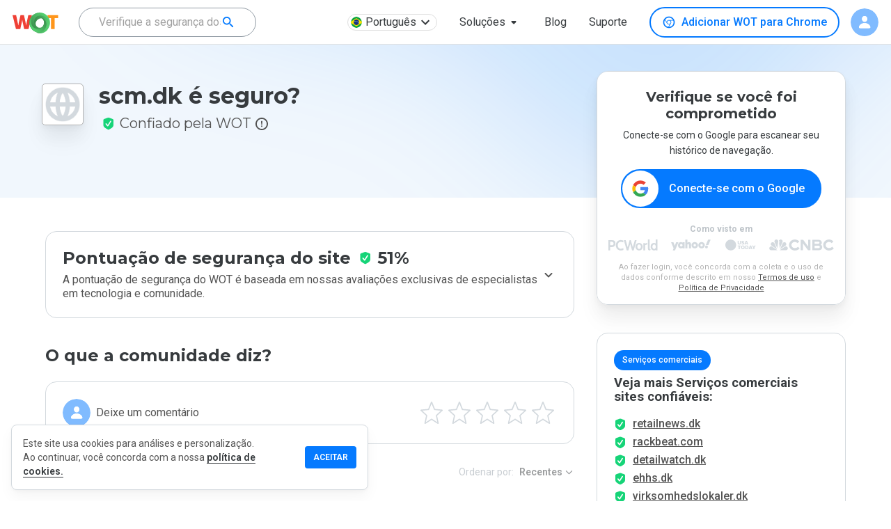

--- FILE ---
content_type: text/html; charset=utf-8
request_url: https://www.google.com/recaptcha/api2/anchor?ar=1&k=6Lcc1-krAAAAABhjg7Pe_RBytcJ83XMZ-RlIgf-i&co=aHR0cHM6Ly93d3cubXl3b3QuY29tOjQ0Mw..&hl=en&type=image&v=7gg7H51Q-naNfhmCP3_R47ho&theme=light&size=normal&badge=bottomright&anchor-ms=20000&execute-ms=30000&cb=s32v9crfxuki
body_size: 48940
content:
<!DOCTYPE HTML><html dir="ltr" lang="en"><head><meta http-equiv="Content-Type" content="text/html; charset=UTF-8">
<meta http-equiv="X-UA-Compatible" content="IE=edge">
<title>reCAPTCHA</title>
<style type="text/css">
/* cyrillic-ext */
@font-face {
  font-family: 'Roboto';
  font-style: normal;
  font-weight: 400;
  font-stretch: 100%;
  src: url(//fonts.gstatic.com/s/roboto/v48/KFO7CnqEu92Fr1ME7kSn66aGLdTylUAMa3GUBHMdazTgWw.woff2) format('woff2');
  unicode-range: U+0460-052F, U+1C80-1C8A, U+20B4, U+2DE0-2DFF, U+A640-A69F, U+FE2E-FE2F;
}
/* cyrillic */
@font-face {
  font-family: 'Roboto';
  font-style: normal;
  font-weight: 400;
  font-stretch: 100%;
  src: url(//fonts.gstatic.com/s/roboto/v48/KFO7CnqEu92Fr1ME7kSn66aGLdTylUAMa3iUBHMdazTgWw.woff2) format('woff2');
  unicode-range: U+0301, U+0400-045F, U+0490-0491, U+04B0-04B1, U+2116;
}
/* greek-ext */
@font-face {
  font-family: 'Roboto';
  font-style: normal;
  font-weight: 400;
  font-stretch: 100%;
  src: url(//fonts.gstatic.com/s/roboto/v48/KFO7CnqEu92Fr1ME7kSn66aGLdTylUAMa3CUBHMdazTgWw.woff2) format('woff2');
  unicode-range: U+1F00-1FFF;
}
/* greek */
@font-face {
  font-family: 'Roboto';
  font-style: normal;
  font-weight: 400;
  font-stretch: 100%;
  src: url(//fonts.gstatic.com/s/roboto/v48/KFO7CnqEu92Fr1ME7kSn66aGLdTylUAMa3-UBHMdazTgWw.woff2) format('woff2');
  unicode-range: U+0370-0377, U+037A-037F, U+0384-038A, U+038C, U+038E-03A1, U+03A3-03FF;
}
/* math */
@font-face {
  font-family: 'Roboto';
  font-style: normal;
  font-weight: 400;
  font-stretch: 100%;
  src: url(//fonts.gstatic.com/s/roboto/v48/KFO7CnqEu92Fr1ME7kSn66aGLdTylUAMawCUBHMdazTgWw.woff2) format('woff2');
  unicode-range: U+0302-0303, U+0305, U+0307-0308, U+0310, U+0312, U+0315, U+031A, U+0326-0327, U+032C, U+032F-0330, U+0332-0333, U+0338, U+033A, U+0346, U+034D, U+0391-03A1, U+03A3-03A9, U+03B1-03C9, U+03D1, U+03D5-03D6, U+03F0-03F1, U+03F4-03F5, U+2016-2017, U+2034-2038, U+203C, U+2040, U+2043, U+2047, U+2050, U+2057, U+205F, U+2070-2071, U+2074-208E, U+2090-209C, U+20D0-20DC, U+20E1, U+20E5-20EF, U+2100-2112, U+2114-2115, U+2117-2121, U+2123-214F, U+2190, U+2192, U+2194-21AE, U+21B0-21E5, U+21F1-21F2, U+21F4-2211, U+2213-2214, U+2216-22FF, U+2308-230B, U+2310, U+2319, U+231C-2321, U+2336-237A, U+237C, U+2395, U+239B-23B7, U+23D0, U+23DC-23E1, U+2474-2475, U+25AF, U+25B3, U+25B7, U+25BD, U+25C1, U+25CA, U+25CC, U+25FB, U+266D-266F, U+27C0-27FF, U+2900-2AFF, U+2B0E-2B11, U+2B30-2B4C, U+2BFE, U+3030, U+FF5B, U+FF5D, U+1D400-1D7FF, U+1EE00-1EEFF;
}
/* symbols */
@font-face {
  font-family: 'Roboto';
  font-style: normal;
  font-weight: 400;
  font-stretch: 100%;
  src: url(//fonts.gstatic.com/s/roboto/v48/KFO7CnqEu92Fr1ME7kSn66aGLdTylUAMaxKUBHMdazTgWw.woff2) format('woff2');
  unicode-range: U+0001-000C, U+000E-001F, U+007F-009F, U+20DD-20E0, U+20E2-20E4, U+2150-218F, U+2190, U+2192, U+2194-2199, U+21AF, U+21E6-21F0, U+21F3, U+2218-2219, U+2299, U+22C4-22C6, U+2300-243F, U+2440-244A, U+2460-24FF, U+25A0-27BF, U+2800-28FF, U+2921-2922, U+2981, U+29BF, U+29EB, U+2B00-2BFF, U+4DC0-4DFF, U+FFF9-FFFB, U+10140-1018E, U+10190-1019C, U+101A0, U+101D0-101FD, U+102E0-102FB, U+10E60-10E7E, U+1D2C0-1D2D3, U+1D2E0-1D37F, U+1F000-1F0FF, U+1F100-1F1AD, U+1F1E6-1F1FF, U+1F30D-1F30F, U+1F315, U+1F31C, U+1F31E, U+1F320-1F32C, U+1F336, U+1F378, U+1F37D, U+1F382, U+1F393-1F39F, U+1F3A7-1F3A8, U+1F3AC-1F3AF, U+1F3C2, U+1F3C4-1F3C6, U+1F3CA-1F3CE, U+1F3D4-1F3E0, U+1F3ED, U+1F3F1-1F3F3, U+1F3F5-1F3F7, U+1F408, U+1F415, U+1F41F, U+1F426, U+1F43F, U+1F441-1F442, U+1F444, U+1F446-1F449, U+1F44C-1F44E, U+1F453, U+1F46A, U+1F47D, U+1F4A3, U+1F4B0, U+1F4B3, U+1F4B9, U+1F4BB, U+1F4BF, U+1F4C8-1F4CB, U+1F4D6, U+1F4DA, U+1F4DF, U+1F4E3-1F4E6, U+1F4EA-1F4ED, U+1F4F7, U+1F4F9-1F4FB, U+1F4FD-1F4FE, U+1F503, U+1F507-1F50B, U+1F50D, U+1F512-1F513, U+1F53E-1F54A, U+1F54F-1F5FA, U+1F610, U+1F650-1F67F, U+1F687, U+1F68D, U+1F691, U+1F694, U+1F698, U+1F6AD, U+1F6B2, U+1F6B9-1F6BA, U+1F6BC, U+1F6C6-1F6CF, U+1F6D3-1F6D7, U+1F6E0-1F6EA, U+1F6F0-1F6F3, U+1F6F7-1F6FC, U+1F700-1F7FF, U+1F800-1F80B, U+1F810-1F847, U+1F850-1F859, U+1F860-1F887, U+1F890-1F8AD, U+1F8B0-1F8BB, U+1F8C0-1F8C1, U+1F900-1F90B, U+1F93B, U+1F946, U+1F984, U+1F996, U+1F9E9, U+1FA00-1FA6F, U+1FA70-1FA7C, U+1FA80-1FA89, U+1FA8F-1FAC6, U+1FACE-1FADC, U+1FADF-1FAE9, U+1FAF0-1FAF8, U+1FB00-1FBFF;
}
/* vietnamese */
@font-face {
  font-family: 'Roboto';
  font-style: normal;
  font-weight: 400;
  font-stretch: 100%;
  src: url(//fonts.gstatic.com/s/roboto/v48/KFO7CnqEu92Fr1ME7kSn66aGLdTylUAMa3OUBHMdazTgWw.woff2) format('woff2');
  unicode-range: U+0102-0103, U+0110-0111, U+0128-0129, U+0168-0169, U+01A0-01A1, U+01AF-01B0, U+0300-0301, U+0303-0304, U+0308-0309, U+0323, U+0329, U+1EA0-1EF9, U+20AB;
}
/* latin-ext */
@font-face {
  font-family: 'Roboto';
  font-style: normal;
  font-weight: 400;
  font-stretch: 100%;
  src: url(//fonts.gstatic.com/s/roboto/v48/KFO7CnqEu92Fr1ME7kSn66aGLdTylUAMa3KUBHMdazTgWw.woff2) format('woff2');
  unicode-range: U+0100-02BA, U+02BD-02C5, U+02C7-02CC, U+02CE-02D7, U+02DD-02FF, U+0304, U+0308, U+0329, U+1D00-1DBF, U+1E00-1E9F, U+1EF2-1EFF, U+2020, U+20A0-20AB, U+20AD-20C0, U+2113, U+2C60-2C7F, U+A720-A7FF;
}
/* latin */
@font-face {
  font-family: 'Roboto';
  font-style: normal;
  font-weight: 400;
  font-stretch: 100%;
  src: url(//fonts.gstatic.com/s/roboto/v48/KFO7CnqEu92Fr1ME7kSn66aGLdTylUAMa3yUBHMdazQ.woff2) format('woff2');
  unicode-range: U+0000-00FF, U+0131, U+0152-0153, U+02BB-02BC, U+02C6, U+02DA, U+02DC, U+0304, U+0308, U+0329, U+2000-206F, U+20AC, U+2122, U+2191, U+2193, U+2212, U+2215, U+FEFF, U+FFFD;
}
/* cyrillic-ext */
@font-face {
  font-family: 'Roboto';
  font-style: normal;
  font-weight: 500;
  font-stretch: 100%;
  src: url(//fonts.gstatic.com/s/roboto/v48/KFO7CnqEu92Fr1ME7kSn66aGLdTylUAMa3GUBHMdazTgWw.woff2) format('woff2');
  unicode-range: U+0460-052F, U+1C80-1C8A, U+20B4, U+2DE0-2DFF, U+A640-A69F, U+FE2E-FE2F;
}
/* cyrillic */
@font-face {
  font-family: 'Roboto';
  font-style: normal;
  font-weight: 500;
  font-stretch: 100%;
  src: url(//fonts.gstatic.com/s/roboto/v48/KFO7CnqEu92Fr1ME7kSn66aGLdTylUAMa3iUBHMdazTgWw.woff2) format('woff2');
  unicode-range: U+0301, U+0400-045F, U+0490-0491, U+04B0-04B1, U+2116;
}
/* greek-ext */
@font-face {
  font-family: 'Roboto';
  font-style: normal;
  font-weight: 500;
  font-stretch: 100%;
  src: url(//fonts.gstatic.com/s/roboto/v48/KFO7CnqEu92Fr1ME7kSn66aGLdTylUAMa3CUBHMdazTgWw.woff2) format('woff2');
  unicode-range: U+1F00-1FFF;
}
/* greek */
@font-face {
  font-family: 'Roboto';
  font-style: normal;
  font-weight: 500;
  font-stretch: 100%;
  src: url(//fonts.gstatic.com/s/roboto/v48/KFO7CnqEu92Fr1ME7kSn66aGLdTylUAMa3-UBHMdazTgWw.woff2) format('woff2');
  unicode-range: U+0370-0377, U+037A-037F, U+0384-038A, U+038C, U+038E-03A1, U+03A3-03FF;
}
/* math */
@font-face {
  font-family: 'Roboto';
  font-style: normal;
  font-weight: 500;
  font-stretch: 100%;
  src: url(//fonts.gstatic.com/s/roboto/v48/KFO7CnqEu92Fr1ME7kSn66aGLdTylUAMawCUBHMdazTgWw.woff2) format('woff2');
  unicode-range: U+0302-0303, U+0305, U+0307-0308, U+0310, U+0312, U+0315, U+031A, U+0326-0327, U+032C, U+032F-0330, U+0332-0333, U+0338, U+033A, U+0346, U+034D, U+0391-03A1, U+03A3-03A9, U+03B1-03C9, U+03D1, U+03D5-03D6, U+03F0-03F1, U+03F4-03F5, U+2016-2017, U+2034-2038, U+203C, U+2040, U+2043, U+2047, U+2050, U+2057, U+205F, U+2070-2071, U+2074-208E, U+2090-209C, U+20D0-20DC, U+20E1, U+20E5-20EF, U+2100-2112, U+2114-2115, U+2117-2121, U+2123-214F, U+2190, U+2192, U+2194-21AE, U+21B0-21E5, U+21F1-21F2, U+21F4-2211, U+2213-2214, U+2216-22FF, U+2308-230B, U+2310, U+2319, U+231C-2321, U+2336-237A, U+237C, U+2395, U+239B-23B7, U+23D0, U+23DC-23E1, U+2474-2475, U+25AF, U+25B3, U+25B7, U+25BD, U+25C1, U+25CA, U+25CC, U+25FB, U+266D-266F, U+27C0-27FF, U+2900-2AFF, U+2B0E-2B11, U+2B30-2B4C, U+2BFE, U+3030, U+FF5B, U+FF5D, U+1D400-1D7FF, U+1EE00-1EEFF;
}
/* symbols */
@font-face {
  font-family: 'Roboto';
  font-style: normal;
  font-weight: 500;
  font-stretch: 100%;
  src: url(//fonts.gstatic.com/s/roboto/v48/KFO7CnqEu92Fr1ME7kSn66aGLdTylUAMaxKUBHMdazTgWw.woff2) format('woff2');
  unicode-range: U+0001-000C, U+000E-001F, U+007F-009F, U+20DD-20E0, U+20E2-20E4, U+2150-218F, U+2190, U+2192, U+2194-2199, U+21AF, U+21E6-21F0, U+21F3, U+2218-2219, U+2299, U+22C4-22C6, U+2300-243F, U+2440-244A, U+2460-24FF, U+25A0-27BF, U+2800-28FF, U+2921-2922, U+2981, U+29BF, U+29EB, U+2B00-2BFF, U+4DC0-4DFF, U+FFF9-FFFB, U+10140-1018E, U+10190-1019C, U+101A0, U+101D0-101FD, U+102E0-102FB, U+10E60-10E7E, U+1D2C0-1D2D3, U+1D2E0-1D37F, U+1F000-1F0FF, U+1F100-1F1AD, U+1F1E6-1F1FF, U+1F30D-1F30F, U+1F315, U+1F31C, U+1F31E, U+1F320-1F32C, U+1F336, U+1F378, U+1F37D, U+1F382, U+1F393-1F39F, U+1F3A7-1F3A8, U+1F3AC-1F3AF, U+1F3C2, U+1F3C4-1F3C6, U+1F3CA-1F3CE, U+1F3D4-1F3E0, U+1F3ED, U+1F3F1-1F3F3, U+1F3F5-1F3F7, U+1F408, U+1F415, U+1F41F, U+1F426, U+1F43F, U+1F441-1F442, U+1F444, U+1F446-1F449, U+1F44C-1F44E, U+1F453, U+1F46A, U+1F47D, U+1F4A3, U+1F4B0, U+1F4B3, U+1F4B9, U+1F4BB, U+1F4BF, U+1F4C8-1F4CB, U+1F4D6, U+1F4DA, U+1F4DF, U+1F4E3-1F4E6, U+1F4EA-1F4ED, U+1F4F7, U+1F4F9-1F4FB, U+1F4FD-1F4FE, U+1F503, U+1F507-1F50B, U+1F50D, U+1F512-1F513, U+1F53E-1F54A, U+1F54F-1F5FA, U+1F610, U+1F650-1F67F, U+1F687, U+1F68D, U+1F691, U+1F694, U+1F698, U+1F6AD, U+1F6B2, U+1F6B9-1F6BA, U+1F6BC, U+1F6C6-1F6CF, U+1F6D3-1F6D7, U+1F6E0-1F6EA, U+1F6F0-1F6F3, U+1F6F7-1F6FC, U+1F700-1F7FF, U+1F800-1F80B, U+1F810-1F847, U+1F850-1F859, U+1F860-1F887, U+1F890-1F8AD, U+1F8B0-1F8BB, U+1F8C0-1F8C1, U+1F900-1F90B, U+1F93B, U+1F946, U+1F984, U+1F996, U+1F9E9, U+1FA00-1FA6F, U+1FA70-1FA7C, U+1FA80-1FA89, U+1FA8F-1FAC6, U+1FACE-1FADC, U+1FADF-1FAE9, U+1FAF0-1FAF8, U+1FB00-1FBFF;
}
/* vietnamese */
@font-face {
  font-family: 'Roboto';
  font-style: normal;
  font-weight: 500;
  font-stretch: 100%;
  src: url(//fonts.gstatic.com/s/roboto/v48/KFO7CnqEu92Fr1ME7kSn66aGLdTylUAMa3OUBHMdazTgWw.woff2) format('woff2');
  unicode-range: U+0102-0103, U+0110-0111, U+0128-0129, U+0168-0169, U+01A0-01A1, U+01AF-01B0, U+0300-0301, U+0303-0304, U+0308-0309, U+0323, U+0329, U+1EA0-1EF9, U+20AB;
}
/* latin-ext */
@font-face {
  font-family: 'Roboto';
  font-style: normal;
  font-weight: 500;
  font-stretch: 100%;
  src: url(//fonts.gstatic.com/s/roboto/v48/KFO7CnqEu92Fr1ME7kSn66aGLdTylUAMa3KUBHMdazTgWw.woff2) format('woff2');
  unicode-range: U+0100-02BA, U+02BD-02C5, U+02C7-02CC, U+02CE-02D7, U+02DD-02FF, U+0304, U+0308, U+0329, U+1D00-1DBF, U+1E00-1E9F, U+1EF2-1EFF, U+2020, U+20A0-20AB, U+20AD-20C0, U+2113, U+2C60-2C7F, U+A720-A7FF;
}
/* latin */
@font-face {
  font-family: 'Roboto';
  font-style: normal;
  font-weight: 500;
  font-stretch: 100%;
  src: url(//fonts.gstatic.com/s/roboto/v48/KFO7CnqEu92Fr1ME7kSn66aGLdTylUAMa3yUBHMdazQ.woff2) format('woff2');
  unicode-range: U+0000-00FF, U+0131, U+0152-0153, U+02BB-02BC, U+02C6, U+02DA, U+02DC, U+0304, U+0308, U+0329, U+2000-206F, U+20AC, U+2122, U+2191, U+2193, U+2212, U+2215, U+FEFF, U+FFFD;
}
/* cyrillic-ext */
@font-face {
  font-family: 'Roboto';
  font-style: normal;
  font-weight: 900;
  font-stretch: 100%;
  src: url(//fonts.gstatic.com/s/roboto/v48/KFO7CnqEu92Fr1ME7kSn66aGLdTylUAMa3GUBHMdazTgWw.woff2) format('woff2');
  unicode-range: U+0460-052F, U+1C80-1C8A, U+20B4, U+2DE0-2DFF, U+A640-A69F, U+FE2E-FE2F;
}
/* cyrillic */
@font-face {
  font-family: 'Roboto';
  font-style: normal;
  font-weight: 900;
  font-stretch: 100%;
  src: url(//fonts.gstatic.com/s/roboto/v48/KFO7CnqEu92Fr1ME7kSn66aGLdTylUAMa3iUBHMdazTgWw.woff2) format('woff2');
  unicode-range: U+0301, U+0400-045F, U+0490-0491, U+04B0-04B1, U+2116;
}
/* greek-ext */
@font-face {
  font-family: 'Roboto';
  font-style: normal;
  font-weight: 900;
  font-stretch: 100%;
  src: url(//fonts.gstatic.com/s/roboto/v48/KFO7CnqEu92Fr1ME7kSn66aGLdTylUAMa3CUBHMdazTgWw.woff2) format('woff2');
  unicode-range: U+1F00-1FFF;
}
/* greek */
@font-face {
  font-family: 'Roboto';
  font-style: normal;
  font-weight: 900;
  font-stretch: 100%;
  src: url(//fonts.gstatic.com/s/roboto/v48/KFO7CnqEu92Fr1ME7kSn66aGLdTylUAMa3-UBHMdazTgWw.woff2) format('woff2');
  unicode-range: U+0370-0377, U+037A-037F, U+0384-038A, U+038C, U+038E-03A1, U+03A3-03FF;
}
/* math */
@font-face {
  font-family: 'Roboto';
  font-style: normal;
  font-weight: 900;
  font-stretch: 100%;
  src: url(//fonts.gstatic.com/s/roboto/v48/KFO7CnqEu92Fr1ME7kSn66aGLdTylUAMawCUBHMdazTgWw.woff2) format('woff2');
  unicode-range: U+0302-0303, U+0305, U+0307-0308, U+0310, U+0312, U+0315, U+031A, U+0326-0327, U+032C, U+032F-0330, U+0332-0333, U+0338, U+033A, U+0346, U+034D, U+0391-03A1, U+03A3-03A9, U+03B1-03C9, U+03D1, U+03D5-03D6, U+03F0-03F1, U+03F4-03F5, U+2016-2017, U+2034-2038, U+203C, U+2040, U+2043, U+2047, U+2050, U+2057, U+205F, U+2070-2071, U+2074-208E, U+2090-209C, U+20D0-20DC, U+20E1, U+20E5-20EF, U+2100-2112, U+2114-2115, U+2117-2121, U+2123-214F, U+2190, U+2192, U+2194-21AE, U+21B0-21E5, U+21F1-21F2, U+21F4-2211, U+2213-2214, U+2216-22FF, U+2308-230B, U+2310, U+2319, U+231C-2321, U+2336-237A, U+237C, U+2395, U+239B-23B7, U+23D0, U+23DC-23E1, U+2474-2475, U+25AF, U+25B3, U+25B7, U+25BD, U+25C1, U+25CA, U+25CC, U+25FB, U+266D-266F, U+27C0-27FF, U+2900-2AFF, U+2B0E-2B11, U+2B30-2B4C, U+2BFE, U+3030, U+FF5B, U+FF5D, U+1D400-1D7FF, U+1EE00-1EEFF;
}
/* symbols */
@font-face {
  font-family: 'Roboto';
  font-style: normal;
  font-weight: 900;
  font-stretch: 100%;
  src: url(//fonts.gstatic.com/s/roboto/v48/KFO7CnqEu92Fr1ME7kSn66aGLdTylUAMaxKUBHMdazTgWw.woff2) format('woff2');
  unicode-range: U+0001-000C, U+000E-001F, U+007F-009F, U+20DD-20E0, U+20E2-20E4, U+2150-218F, U+2190, U+2192, U+2194-2199, U+21AF, U+21E6-21F0, U+21F3, U+2218-2219, U+2299, U+22C4-22C6, U+2300-243F, U+2440-244A, U+2460-24FF, U+25A0-27BF, U+2800-28FF, U+2921-2922, U+2981, U+29BF, U+29EB, U+2B00-2BFF, U+4DC0-4DFF, U+FFF9-FFFB, U+10140-1018E, U+10190-1019C, U+101A0, U+101D0-101FD, U+102E0-102FB, U+10E60-10E7E, U+1D2C0-1D2D3, U+1D2E0-1D37F, U+1F000-1F0FF, U+1F100-1F1AD, U+1F1E6-1F1FF, U+1F30D-1F30F, U+1F315, U+1F31C, U+1F31E, U+1F320-1F32C, U+1F336, U+1F378, U+1F37D, U+1F382, U+1F393-1F39F, U+1F3A7-1F3A8, U+1F3AC-1F3AF, U+1F3C2, U+1F3C4-1F3C6, U+1F3CA-1F3CE, U+1F3D4-1F3E0, U+1F3ED, U+1F3F1-1F3F3, U+1F3F5-1F3F7, U+1F408, U+1F415, U+1F41F, U+1F426, U+1F43F, U+1F441-1F442, U+1F444, U+1F446-1F449, U+1F44C-1F44E, U+1F453, U+1F46A, U+1F47D, U+1F4A3, U+1F4B0, U+1F4B3, U+1F4B9, U+1F4BB, U+1F4BF, U+1F4C8-1F4CB, U+1F4D6, U+1F4DA, U+1F4DF, U+1F4E3-1F4E6, U+1F4EA-1F4ED, U+1F4F7, U+1F4F9-1F4FB, U+1F4FD-1F4FE, U+1F503, U+1F507-1F50B, U+1F50D, U+1F512-1F513, U+1F53E-1F54A, U+1F54F-1F5FA, U+1F610, U+1F650-1F67F, U+1F687, U+1F68D, U+1F691, U+1F694, U+1F698, U+1F6AD, U+1F6B2, U+1F6B9-1F6BA, U+1F6BC, U+1F6C6-1F6CF, U+1F6D3-1F6D7, U+1F6E0-1F6EA, U+1F6F0-1F6F3, U+1F6F7-1F6FC, U+1F700-1F7FF, U+1F800-1F80B, U+1F810-1F847, U+1F850-1F859, U+1F860-1F887, U+1F890-1F8AD, U+1F8B0-1F8BB, U+1F8C0-1F8C1, U+1F900-1F90B, U+1F93B, U+1F946, U+1F984, U+1F996, U+1F9E9, U+1FA00-1FA6F, U+1FA70-1FA7C, U+1FA80-1FA89, U+1FA8F-1FAC6, U+1FACE-1FADC, U+1FADF-1FAE9, U+1FAF0-1FAF8, U+1FB00-1FBFF;
}
/* vietnamese */
@font-face {
  font-family: 'Roboto';
  font-style: normal;
  font-weight: 900;
  font-stretch: 100%;
  src: url(//fonts.gstatic.com/s/roboto/v48/KFO7CnqEu92Fr1ME7kSn66aGLdTylUAMa3OUBHMdazTgWw.woff2) format('woff2');
  unicode-range: U+0102-0103, U+0110-0111, U+0128-0129, U+0168-0169, U+01A0-01A1, U+01AF-01B0, U+0300-0301, U+0303-0304, U+0308-0309, U+0323, U+0329, U+1EA0-1EF9, U+20AB;
}
/* latin-ext */
@font-face {
  font-family: 'Roboto';
  font-style: normal;
  font-weight: 900;
  font-stretch: 100%;
  src: url(//fonts.gstatic.com/s/roboto/v48/KFO7CnqEu92Fr1ME7kSn66aGLdTylUAMa3KUBHMdazTgWw.woff2) format('woff2');
  unicode-range: U+0100-02BA, U+02BD-02C5, U+02C7-02CC, U+02CE-02D7, U+02DD-02FF, U+0304, U+0308, U+0329, U+1D00-1DBF, U+1E00-1E9F, U+1EF2-1EFF, U+2020, U+20A0-20AB, U+20AD-20C0, U+2113, U+2C60-2C7F, U+A720-A7FF;
}
/* latin */
@font-face {
  font-family: 'Roboto';
  font-style: normal;
  font-weight: 900;
  font-stretch: 100%;
  src: url(//fonts.gstatic.com/s/roboto/v48/KFO7CnqEu92Fr1ME7kSn66aGLdTylUAMa3yUBHMdazQ.woff2) format('woff2');
  unicode-range: U+0000-00FF, U+0131, U+0152-0153, U+02BB-02BC, U+02C6, U+02DA, U+02DC, U+0304, U+0308, U+0329, U+2000-206F, U+20AC, U+2122, U+2191, U+2193, U+2212, U+2215, U+FEFF, U+FFFD;
}

</style>
<link rel="stylesheet" type="text/css" href="https://www.gstatic.com/recaptcha/releases/7gg7H51Q-naNfhmCP3_R47ho/styles__ltr.css">
<script nonce="oVRrj3Wtl0j0mAXHyS7D6A" type="text/javascript">window['__recaptcha_api'] = 'https://www.google.com/recaptcha/api2/';</script>
<script type="text/javascript" src="https://www.gstatic.com/recaptcha/releases/7gg7H51Q-naNfhmCP3_R47ho/recaptcha__en.js" nonce="oVRrj3Wtl0j0mAXHyS7D6A">
      
    </script></head>
<body><div id="rc-anchor-alert" class="rc-anchor-alert"></div>
<input type="hidden" id="recaptcha-token" value="[base64]">
<script type="text/javascript" nonce="oVRrj3Wtl0j0mAXHyS7D6A">
      recaptcha.anchor.Main.init("[\x22ainput\x22,[\x22bgdata\x22,\x22\x22,\[base64]/[base64]/[base64]/KE4oMTI0LHYsdi5HKSxMWihsLHYpKTpOKDEyNCx2LGwpLFYpLHYpLFQpKSxGKDE3MSx2KX0scjc9ZnVuY3Rpb24obCl7cmV0dXJuIGx9LEM9ZnVuY3Rpb24obCxWLHYpe04odixsLFYpLFZbYWtdPTI3OTZ9LG49ZnVuY3Rpb24obCxWKXtWLlg9KChWLlg/[base64]/[base64]/[base64]/[base64]/[base64]/[base64]/[base64]/[base64]/[base64]/[base64]/[base64]\\u003d\x22,\[base64]\x22,\x22KcOWe8KgYMKCdsOjGBxLW8Ofw7TDtMOowpjCtcKHbUlYbMKAeFdPwrDDtcKvwrPCjMKtLcOPGCZsVAYUSXtSacOqUMKZwqXCjMKWwqgww4TCqMOtw6JBfcOeSMOjbsOdw6wkw5/ChMObwpbDsMOswoI5JUPCn0bChcORZnnCp8K1w63DjSbDr3DCjcK6wo1zJ8OvXMOaw5nCnybDkTx5wo/DlsKBUcO9w6nDlMOBw7RbGsOtw5rDjsOcN8KmwqBqdMKAfDvDk8Kqw7PCoScSw7TDrsKTaGbDm2XDs8K6w5V0w4oECsKRw55eQMOtdy7CrMK/FBnCsHbDiz9ZcMOKYnPDk1zCmA/ClXPClkLCk2o0d8KTQsKSwpPDmMKlwojDuBvDin7CslDClsKdw5cdPCzDqyLCjB/CgsKSFsOMw4FnwosIZsKDfEpLw51Wd2BKwqPCo8O6GcKCMAzDu2XCocONwrDCnRlQwofDvUvDoUAnOTDDl2cvbAfDuMOLJcOFw4okw6MDw7E/[base64]/[base64]/DnUlFw4jCv8KYQ2VFwoTCiMKow5Fww6l9w7RFasOnwqzCjizDmlfCqFVdw6TDqkrDl8Ktwro+wrk/TMK8wq7CnMOmwotzw4kjw4jDgBvCuxtSSA/[base64]/DqcOQwqrDrXsjKMOfEMOywrDCtknCoh3DhWHCnwzChCt/UsKqPERODz4GwqJqQ8O+w4ILZcO4ZT45d07DkAzDlMK9BAnCniEzGcKRCEHDpcOZGzLDjMOpecOQNRUWw5/DlsOKTRnCgsOYWm/DtUMQwrNFwr5dw4tAwpgxwoEcO0TDi0XDkMO7Lx86FTLCncK0wpcYO0fCg8K/ZlnCrS3DhMKPG8KLFcKcMMOvw5Fmwo7DkV/CpDzDmAN8w5/Ci8KhSSkxwoB4TMKQTMO2w4EsQsO0aBxNREwewpEQPVjCvjrCnsK1K2fDj8Kiw4LDpMKbdBhMwprDj8OSw4vCmATCoC8oPSg2M8K5JcOPLMOkd8KEwpQCw7zCmsO9NcOmeQLDii0EwrEsS8K/woPDp8KKwpwuwpt5O3HCqCHCgSTDujXCrgFVwqUwDz9xHn5ow5w3Y8KLwo3Drl7DpMOyBk/Cm3XCiQrDgEsSfxwKQXNyw7YjDsOjccO1w6YGcmnCrsKMw6LDhBXCrcOZbgRUV2nDoMKLwpwHw7ozwrnDlWRNb8KnE8KfcEbCs3Mpwq3DkcO0wr8WwrpCJ8Osw5FCw6sVwpEHEsKUw7DDpsKCI8O3F2/[base64]/GEbDoMOrw4XCkcOYw4xrwpdccm7DiTPDtTXCs8ORw7nCki8sUsKCwqDDilRMLz/CtzYLwohCMMKod3NxcljDgWZnw41rwqzDhCPDs2QgwpFyIE3CslTCs8O+wptwUFLDncKxwrrCosOUw7A1dcOtVgnDusOoGx5bw7U7QzlHYcO4IMKhN0DDnhsXVknCtFt3w6N9E1/DtcKjAcOpwrfDrkjChMOCw4/ClMKJFyMqwqDClsKmwoxxwpxdIsK1OsOCQMODwp9awoTDqznCtcOEIjjCnEPCn8KDTTDDt8OrSMOQw5PCuMOuwrclwpdae3bDpsOiOHwfwpzCjC/Chl7DmVMcEypZwoTDuVU3ImHDkBfDuMOFbxZiw4NTKCAVWcKuW8OhHVnCmHPDjsKtw4khwoF6aF1zw71iw6LCuAvCuGEHPsKQJnFjwpBPe8KMHcOmw6jCvRBCwq9Uw7bChknCok3DqcOjL3XDvQ/ClF1qw48CXQDDrMKfwqovF8Ouw6PDv17CjXrCpDJaW8OXUsOjXsOIASYmC2BrwosqwpHDiiktHcOywqrDoMK1wr8XVcOUF8KSw6AUw5ozM8Kawr7DrTDDo37CicOQcBXCkcK/DsKzwoDCg0A5IVvDmiDDrcONw6JwGsOOMMKSwp9Bw4Rcc0/Ds8OlZcKANlxgw5HDiGtuw4ZXeWDDmTJ9w5V/wrFbw7QLQiPDnCvCqcKqw7fCu8OGwr/[base64]/CuAp5w6TDnShaaVIVw4VIwoJna8O/NnTCh1/[base64]/CikUzw6xLVgTDpgTCrMORwoTDmW/DnTbDrQYnRMKawpXDicKGwrPCv3wEw6zDqMKPQi/ClMKlw5jCoMOQfiwnwrTCkwIAN20Lw7/DocKNwpPCrmwVNXbDkUbDg8OGLcOeF0R5wrDDtMK/NcONwo57w48+w6rCg2HDrXkRZl3DhcKcesOvwoEWw5DCtmXDmXJKw5TChHjDp8OxYlNtAwB4NU7DgXIhwqjDo2rCqsOFwq/DmkrDv8OCZcOVwpnDmMO9Z8ONDQLCqBkGRMKyZ3jCssK1S8KKH8Orw6PCvMK7wro2wrbCmkzChgp/[base64]/Cgw/CjGnDmwnDmW7CgMOXJg9OXDkXwo7DtmYUw77Cs8Oaw7gKw53DpMO6TmEDw6J3w6VQecKvJ3nCih/[base64]/fkAyw4fCkwAyw5dUFcKgwpdzTsKLASBAQHQpTsKYworDlSMtCMKtwpdxYsO0AMKSwqzCjWM2w5XDrcOAwpVuw4pGfsOrwpbDgBPCk8Kyw47DjcOUYcOBWBfDlFbCsGbDkcOYwpfCocOywppQw7oDwq/DrV7DpMKtwpvCmXPCusKRIkA5w4ckw4dvCsKkwrgNTMKXw6nDizHCjHrDjhYWw412w43DnhXDlcKEbsOXwqrCpsKtw6UJBjfDhg5Qwq9cwopCwqZOw6ptCcKQAAfCncOkw5/ClMKKb2RhwpV4ahcBw6fDjnPDhXgfBMO7VFzDqFfDjsKMwrTCqFdQwpLCn8KYw5kSTcKHwrvDuAzDin3Dgj4aw7fDuzLDqyxVKcOTTcK+wrPDin7DmTjDqcKpwpkJwr11FcO+w5k4w7UaZcKPwq0jAMO+d0FjBcOLIMOlUQhww5gQwpjCuMOfwrhpwpLCpi/DpyZtc1bCpTDDh8Kkw4lDwpzDjhLCsCh4wr/ChMKAw6DCmyc/[base64]/CpVvCh8KKw5FpcyVOw5oew6/Ds8K4w7JbwpDCkQU4wpHCpcKOAVx7wr02w6cPw5gPwr4zDMOQw5d4dV46SnLCthVFNWd7wpjCjEUlAHrDuEvDh8KpEsOAd3rCvXp/[base64]/CrcK4YsKSdWfCpsKEwpNcw4RywqR9w51jw7IXwp9Cw6EDIWpXw7sEGmsXAi7CrmNrw4DDlsKmwr7DgsKeS8OSHsObw4V0wqtFXkHCkjo9CFEAwqDDsSEBw6HCk8Kdw6AwVQNEwo/[base64]/wqzCqRvClcK2wo/Dg2YJXcKEC08XScKlBsOswqfCkcO4w4gSwr3CrcOFRhDDhBJ5w5/Dq1JVIsK+wp0Dw7nCvw/[base64]/Cql13wpkbeMKYHsOgXhZQwo1peMKYAEgbwq8owq3Dm8KsIsOKVivCmADCt3/[base64]/Dv8KTYj/CvcKnBsKuw5M8aARFGVvDkcKnwrHDvsOYwoXCkA0sGWFNGC3DgsK0FsOzesK/wqPDsMKcwpgSRcO+dcOFw5LDiMOzw5PCrzQ+YsKDGCoJHsKuw7UAVsKeVsKBw5TCqMK9TA1GN2zCvsO8e8KZNFIySVvDrMOxFENYP3xKwqJiw5IkPcO7wqx9w4jDpwpNbFnClMKrw60Qwr4JJBZCw5bCssKSDMOgTzrCu8KFw7vChsK0wrjCn8KZwo/CmAvDksK7wpopwqLCpsKxK3jCqTl1fsKiwojDncOQwp5Gw6JgUcOdw5hLHMO0bsOqwp3DhhtSwofDrcOwf8K1wqtLD3kEwrR8wqrCtsOXwp7Dpg/[base64]/CtBEvfGXDgcKOQGzCgMOGw699KhJAPF7DtGzCrMK0w5nDosKiN8OYw4Ulw43Ck8KuA8OdRsOtBFpPw7RKcMOiwrBuwpvCi1bCucKnPsKVwrrCm2TDkUrCm8Kqe1RFwqYcWSjCml/DmhLCicK1DyZPw4zDvVPCn8Oyw5XDvcKVAQsMVcOHwrDCpwzCtMKLI0Vpw6Ykwq3DnlzCtCRYDcOBw43CpsOgemvCgMKEBhXDuMOIQQzDt8OYS3nCgWU4FMKMQMOZwrXCncKFwpbClnjDhMKLwq1uQsK/wqt1wrjDkF3CmyvCh8K7RA/CsCjCocOfCFbDjsOQw7nDvUVuZMOUXRbDlMKuYsORdsKcw6cewpJowrzCucKHwqjCscKewq8kwp/[base64]/DiDbDkXrDkxTDq8OcwqQpEX3DoXTDvsKSZ8OHw5Y3w6gCw5rClsOhwpspfADCkB1qKj8OwqvDlcK7BMO9wo/Coz57woAlJDvDusOWXcOiMcKOQsKnw7nClit3wrvCvsKowpJ1wonCgWXDtcK8YsOaw7xowqrCt3rCg1h3SQvCgMKvw7BKQ0XCgzjDu8KnJxrDligGYmzDsCPChsO8w5ARHwMaSsKqwprCrXcBwp/ClsO9wqlGw6YmwpJWwoglacKewr3DicOxw5UFLAZsV8KYVmfClsK4C8Ovw6Ixw45Rw55RWF8jwpXCr8KOw5nDiFIiw7ggwpldw4kfwp3ClGrCowzCt8KufA3CnMOiVV/CisO5HUXDrMOObkAwWSxqw7LDkSMbwpYFw6Vqw78fw6YXdHbCqTk5D8OgwrrCtcOfSsOqDi7DgQIow58kwrTDrsOcaF5Bw7TDuMK1M07DrsKUw6TClkHDkcKXwr1XOcKyw6EWfD/DqMKHw4TDjzPCinHDscOQPCbCm8OSV2vDpMK+w4s7w4PCjypFw6HCpF3Dum3DgsOew6DDuWchw6LDlcOEwo7DnzbCksKBw6bDpMOxRMKQIS8oAMOZZBVcPnAKw6xfw67DnTPCkyHDmMO4MyrDmxLDlMOiBMK8wo7CksKqw7YQw4vDgVDCtE4aZEc/[base64]/DjxfDgR0eSiFQwqB1ZcKkw5zDj1rDisKWw5bDkQkEDcOeQMKeL3HDvD/Ckx40WybDtVVlHsOQCUjDhsOjwpRMOn3CokfDsQfCtMOzPsKGFMKswpnCqcKFwq4vMh1ww6/CucOYLsOWIAF5w7ccw7LCiiYtw43CosK7wp/CkMOLw7ZOLVluJcOJQ8K+w7vDvsKQNQjCncOTw6IqKMKwwpFcwqsLw7nCpcKKNMKmETtibcKpaD/CisKdIkNewq4UwoYwecOMWsKsZhAVw48ew7vDj8KNZzTChsOrwp7DpzUEHsOEbEAnJsOwOj3CjsOyWsKCecKUB2rCh27CgMKTeBQQZAprwo5ndQtHw6nCmgHCl2DDlC/CtgNsGcOKRSsWw7xfw5LDkMKSw4/Cn8KoVRwIw5LDvjQLw6E2FmZoDQDDmi7ChCXDrMOPwoEcwoXChMONw5NjOjl9CcOgw5vCrHXDlVjCjcKHMcKKwrTDlmPCmcK7D8Kxw64sGCQIdcOvw4FyBUzDscOEK8ODwp/[base64]/DvzQ9AsOHwp4XSmd0UMOLwpltKglOwrkLwpIpwqHDocKow61Pw6V9w4zCvAtKdsKVw57Ci8KXw7bCgAvCg8KFZlFjw7NgLMKgw41VKk/DinTDpl4Pw6PCpj3Cp1LCi8Odf8OXwr0BwpXCq1fCmEXDj8K9fA/DicOze8Kyw5DDmX9DKHXCrMOxb1zDp1hew73DoMK+T3DDvMOIwoIFwptZPMKiIcKMeGrDmizCijUDw4BQeHzCscKWw4nChMOyw73ChcOAw5Iowqk7wqXCucK1wrrDn8O/wocLw5TCmwjCikV7w47CqsKyw7PDhMKuwoLDlMKsBU/DicK3XU0rOMKJPMKGDS3CisOQw7Nnw7vCvMOSwozDnA4CFcKBEcOiwpfDqcK6IB/DoB5Yw6TDj8K/wqnCn8KPwoomwoAJwrrDnsKTw6nDjMKAWcOxQz3DtMKaLcKXXmPDmcKnN1LCkMKYQWrCr8O2RcO2OsKSwpkAw5lOw6M1wrbDuDzCo8OFTMKSw6zDtBHDojk/Ci7CvGcSal3DpGXCoGLDg27Dr8KBw6kywoXDk8Ojw5sJw74eAW1iwr4DLMObUsOzN8K/[base64]/WcK/w6guBhXDkD9+wqU/w73CrsKEOgkXdMOMDQ/DjnPCny09DTk/[base64]/dS/CrMKqw4kPw5XDgj1vw4UxQsK9ZsKbw6/CvcKcax5jw5PDvlUweBshesODw7IQXcOXwofCll/[base64]/CqnXCusKbGhfCl8KhAcO7wqPDncOPWT/CmzDDpHLDqMOAR8O6Q8O5YMOHwqoDLsOvwobCo8O/[base64]/Cg2nClsOhCcOxw43CkEMcwojCncO1w4TDncKswp/Cn146A8ObLExFw7fCkMK+woDDj8OkwpnCssKnwpgrwpVGfcOvw6LCnA1WU3odwpI2fcOGw4PDkMOBw7JZwoXCmcO2N8OQwqTCpcO+SVjDisObwrx4w4Frw7tCXi0ewrFxZS0ZKMKjNUXDrkcqKn8SwojDsMOAa8OjbMOYw74kw6lmw7HCv8K5wrPCssKWKyXDmm/DniNkQhTCnMOHwrsiRixcw5DChVl8wpTCt8KwM8O2w7E9wrVawoQKwq1rwpPDvknCnFXCkjTDjijCojB4A8OcTcKrQF7Cqg3DihoEB8KYwqrCgMKCw70PLsOFJsOWwqfCkMKLMw/DksO6wrlxwrFNw4HDtsOFalDDjcKIVMOtwojCtMKMwqUEwpAXKwzCg8KxVVXCqhfCigwTVUduU8Oqw6XDrm1lKnPDj8KCAcKQFMOcDXweR0Y/LADCkXbDp8KLw5bCpcKzwq95wr/DtznCuifCnRvCqcOqw6nCncO7wpkWwq8ldDtuM2d7w6XCmmPDsSTCpRzCksK1Zj5OVHhTwqU4w7ZSTsKPwoVbZFLDksKMw5XDvcOBXMOTMMOZw7fDjsKQwrPDtR3Cq8KMw57DqMK4KmgWwqzDtcODwp/DrzQ6w4rDnsKcw7vCnSMWw7gHIcKtSSPCrMK/w5kfRMOjfwnDiVlBCUBfXcKMwodiLgbDiGzCvR9uIQx7SDbDpcOhwoHCvVLCrSc0cBp+wqUHDXM2wo/CpMKPwrhjw49/w67DjMK5wqo5wpgbwqDDjEjChT7CmsObwqbDqiTCoFXDn8OCwrgywoFcwrpGN8OJwrPDly8SQMK3w4AGUMONE8ODV8KKbSdKN8KSKsONX1AgFnRIw5tPw5rDjGk/bMKlAmIWwrJvM0DCjjHDk8OZwrgEwoXCtMKdwqHDvE3Dp0oIwrEWecOuw45kwqTDgsKeJMOWw5nCoSFZw6gyJcKfw6d+ZXwIwrHDj8KvOcOuwoEyeyTCgMOEaMK6w5XCocOtw5B/CMKVwozCv8K6UMKMXwDDr8O2wqnCqjTDrhTCrcKmwqTCuMOqB8OnwpPCnMOIRHXCsG/[base64]/DqMOZwrcvwos7Iz7DocOxGgnDv8KJKcOGwpHDuitLf8KBwqoFwq8kw5BNw44ccW/DgAXDj8KTCsOpw4BUXMOuwq3CgsOywqspwrwqcSYYwrLDpMO4ChNbVRHCrcOjw6Adw6g6Wl0hw43CnMORwoLCih/DicOpwo10csOwGyVlLTonw5XDqEjDn8OrSsK7w5Mrw4R+w6pOB1TCrnxaZkNleV/CvSrDp8ORwrgHwo/Ch8OJTcKiw4A2wpTDu3TDikfDrAdvXl52HcOiHX9lwozCnwpqdsOow6h9T2rDmFN2wpU1w4RoCSTDgTMCw6rDiMKUwr5aEsKBw6MpayHDpTlEBXx2wqTCiMKedlUKw77DjsKEwoXCicOwK8Kbw4XDnsKXw7Emw73DhsOAw6U2w53DqcOBw67Cg0Flw6TDrx/DqsKibxvCig/CmDfDihsbA8K/EAjCrABBwpxYw4V6w5bDsDscwqpmwofDvMK7w5l5wovDk8KNMAEte8OsTsKYK8KwwqLDggvCkyPDgn1IwqzCvUfDpU0VEMOVw7/Cv8Kuw4HCl8OKw4PDscONdsOFwoXDg0rDsBrDlMOLUMKHacKAOixTw6DDhkfDvsOPUsOBXcKReQkdWsKBfsK1J1TCiBoGRsKQw5LCrMKuw7/[base64]/DtcKoJcKiCUPDjS3DshMAZx7DpMKqcMK4fMO+wr3DuW7Diwh8w7fDrSPCpsOnwp49VMOew4FHwqQyw6LDi8Okw7bCk8KSN8O0Ki4gG8KoKXpYO8Kbw6HCiRDCkcO/wpfCqMOtMDnCqDA+ccOLERnDhMO8esO4HU7ChMOvAMKHHMKKwqTDgho8w4UTwrHCicOjwrV/TSzDpMOdw4otC0t+w4BlN8OuOhTDiMOKTVBDwpjCoHQwBcOCXEvCi8OMw6zCkzrDrVLDtcKiwqPDvBU0FsKwOkrDjWzDuMKhwohwwqfDhMKFwq0RAyzDii4pw70iMsOLN24uZcOowr4QSMKsw6PDhsOLbAPCrMKOwpzCoDLDu8OAw6fDuMK1woQswol/SWRNw6LCuw1KVMK7w6/CscKzXsOAw7bDo8KpwoVmZkl5NsKIO8KSw5w7e8ODEMO/VcKrw4fDtwHCnynDhcOPwrLCusK7w75ZRMO0w5XCjGQDAi/[base64]/[base64]/[base64]/RA/CgRbDv8O9KEo1JVx6MlPCg8Oaw5B9w5fCrcKwwrsRBg8BGms1JMORI8OAw4F3TMOOw4UzwqYPw4nDqQXDnDrDlsKhFl05wprCtC19wobDvcKCw5ILw7ZpGMKzwpEECMKBw4cnw7LDi8OAZMKBw4/DgsOiGMKASsKDaMOwcwvCqg/[base64]/PsOFGGPCqRLDiDAgw4vCk8KzYBUlU2/DmTIEEWnCqMKqeXDDiAfDk1LCuFQZwp1QSG3DiMOvR8KCwonCv8Kjw6vDkEkHJMO1dxHDqsOmwqjCr3bDnl/DlsO8Y8OPesKNw6BCwqrCth1oJXhjw4RiwpNyEG5+fEBUw40Xw6pkw5DDlUESLljCvMKDw6N5w5cZw6/CsMKxwqLDqcKXb8O7LgNSw5htwqAjwrtZwoRbwrvDgGHDonrClcOZw5o5OFZdwpHDl8K6LsOqWnhmwoE3FzgiVcOpYB8nZcOVDcOjw5fDp8Kob2DChsKtblBEf3oJw4HCvCvCkn/[base64]/Dpl/DoExVw67Di3cIw6RqS3hDw73DkB7CrMKHERJPJUTDpTLCrMK2FljCnsK7w7hUKRAnwpkaEcKKKMK2wpF8w7AxbMOEf8Kfw5Nwwp7CpnHCqMKLwqQPRMKTw55ePW/CjlRqIMOoEsO0LsODG8KbaWzDowzDj1bDlk/DhxzDu8Olw5Rjwr5QwojCpcKhw4HCpmlCw6QcHcKxwqDChcKow43Coyo6TsKiaMKyw4ceOx3Dp8OowrkfMcONbcK0B1PDksO4w6pIUhMWQWzDnivDm8KkITzDsVh2w6/DlxPDuSrDo8OrJE3DoF3CjcOFaEsHwpMCw5ceasOle1dyw4PClWHCksKmb0vCuHrDpDRgwpvDpGbCrMO/wqvCjTlpSsKWS8KLw65tbMKYwqYdT8K7wofCuyVRYCcwWWDDnSpJwrIBX3wYUSMaw4g7wqzDphF2esOfVQHDqQ3Ck0LDtcKuf8K9w7lTXmNYw6VRBkgzQ8KhTnUzw4/Ds3FQw69Ib8KLbB4uEsKQw6LDhMOCw4/DmMOfSMOIw4wBfcKAw5/DlMOGwrjDu28hdxvDjkcNwrnCuT7DshYPwrU2PMODwpLDlcOcw6fCmMOIJF3DgSRiw5jDmMOJEMOGw507w7XDh2bDoy/[base64]/ClE7CnWXDhsOxZSQnAsK5w5daw4jDjlfDh8OdM8KvDC3DmkrCncO1H8OJd08Xw6VHL8KVwpAGE8OKByR8w5/CncOTwrxGwqg5TmfDoUokwrfDgcKZwqXDt8KywrUZPAzCusKcBVsnwrfDvsK+KTEyL8Omwp3CrkzDlcOZdHAZwqvCnsKhI8Omb1bChcO7w4fDuMK8w6fDi35/w6VSBBNPw69JUW8aJXnCj8OJFWTCiGPCn03DkMOpLWXCv8KqEhjClGvCgVVUDMOowrfCqUTDvFQjMWbDs3nDmcKpwpEdCmombcOzXsKlw5/CnsOXehfDognChMO0M8Ozw43Cj8KVcjPCiFvDgQJrwq3Cq8OrOsKpVhxdUEDCl8KhPMO6C8KXHnfCr8KMcsKzQ27DtCLDp8OpRMKwwrRFwqXCvsO7w5HDgTA/Pm7DuEkywrTCtcKhMMKUwovDoybCnsKBwrDDhcKWJlvCqsOlDl8bw7UHHVrCm8Orw7zDjMKKEgB5w5wfworCn1tqwp4oWmXDlgc4w6bCh1fDjBvCqMKbBDXCrsOGwrrDg8OCw5wOXT8Cw5YFGcOQbsOaCRzCscKzwrbDtMOSMMOWw6URDMODwo/Cj8K2w7IqKcK8R8OdcUHCq8OvwpkHwpJRwqvDrFnCmMOgw4HCuRTDlcKzwo/DnMK9OsOiC3J9w7/[base64]/CmDrDhcK+MMOHwossAlDCicKvFB0rwr1gwpLCkcKpw6TDo8O1asKyw4BmYT/DpMOlWcK8P8Kqd8OpwoPCryrCkMOFw4TCo05iAEMZwqIUSAzClMKaD2xIQX5aw4hvw7HCisO3AQvCnMKwODXDu8OUw6/[base64]/Doyh3wqgrJcKfwrHCnjbDmsOLNsOEwr/[base64]/CukwoVQvCnl4MZsOTK8OrAwzCi1zDlyfCmnjDqxLCoMONJ2Zxw6/DiMOTOm/Ch8KmR8O0wpFVwpTDlcOCwpPCiMOMw6PDrcOiGsK2dn7CtMK3c3Y1w4XDpybChMKNG8Kiwo59wpHDscOow78jwqnCu2EXI8Okw5cfElllbGEdaC4wV8O4w7sGbA/CvmnCiycGQmvCusO0w61ZalUxwq8feB5iMw4gwr9aw5IgwrAowoPDoBvDqkfCjznChhPCr1diK25EX1PDpR84GsKrwpnDpzrDmMKAcMOvZMKCw47Du8OfPcKOw4g7wpTDmgbDpMKAUx9RAxk4w6VoXydLw5xcwpd/JMKjN8OAwqVhERHCjhjDiwLCiMKew5JHck99wojDjcK1PsOkO8K5w5TCgMKXaHZJbArCmnjCrsKdZ8ODZsKFUknCosKJYcOZccKZK8OLw63ClCXDixorSsOdwo/CqhXDsQc+wq/[base64]/Ygd1X8OjAQcuXsK9w57DhShnwo5RXDTCslpxd0zDvMOVw5jDpMK2AA7DnHtSISjCrFPDqcK9EVLCrUg9wpLCo8K7w73DoDvCqWwvw4bCrsOmwqI6w4zCscO9f8OMBcKPw5/Cl8OcFy4pFUHCh8OwL8OEwqI2DMKpDUzDvsOAJsKjFhfDkVzCs8O7w77ChETClcKzKcOew6rCo3g1ES3CqhAbw4zDusOYb8Ooc8K7JsOvw4jDiXPCpsOewpnCjcKtOUhnw4jChcOHwqrClDoDRcOow4/CvBZDwrnDmsKHw77DlMOUwqjDvsOLQ8OuwqPCt0rDs0rDnQNWw7dUwrXCpkdywq/DicKKw6vDlBZJBSZCGcKxacKWVMOAZ8KYVBdzwq4zw7UxwpI+cEXDugIuOsKPLsKVw5gLwrTCssKEIk3DvW0Yw4Y/wrLCnkhewql5wrA/EHnCjwUkHB5hw5HDlcOaH8KMMVHDvMOOwpljw6TDrMOGLMKhwqlHw7sweU5PwqpRCg/CqC3DoTbDjnHDpCHDhFVqw6XCgzzDtsOdw7HCpybCrcKmNgZowp4rw4E5wrDDssO0TA5Iwpw0w51HccKQeMOobMOqQ0hUVMKrEW/DkMOxd8KpfANxwrnDh8Ovw6nDlsKOOmMow7YTGhvDgwDDlcO9FMKowoDDrTLDg8OrwrB8wrs5wq5VwrZmw4rCkQRVw6g4TzhUwrbDqcKcw73Cm8OlwrDCgsKKw5I/eH4uYcKLw60bRBhrBioBam/CksKmw5Y6GsOlwpw4ecOEBFHCrUXCqMKtwqfDpAVbw5/CrFJaEsKZw7/DsXMbRMOfSnvDkMK5w5PDtcKJKcOxcMOcw4jCmzfCt3hAIG7Ct8OlM8Ozwr/CjFPDmMKKw5t+w6zCk2bCoVTCnsOhbsKGw642YMKRw5jDnMKKwpFGwqjDjTXChBBoFyQJFCQWc8OMK1/[base64]/ZcOfQTDDsMOywpFLAMOHw6jCrsOsc8KGw6tXw7ZUwqgxwpnDhMKKw4Uvw5fDjlHDjkY5w4jDq0TCuzRiUGbClFTDp8Otw67CnVvChcKJw4/Cr1PDvMOcYcOqw7PDisOwejlewo/[base64]/CgChaAjnDi8KNw4U0wpE2MR/[base64]/CuBVlUcK/[base64]/[base64]/wqXCmFnCjyEvwqXCisKUAArDocOrwo8ILMKyPjnDrBHDmMO+w4bChS7DgMK8A1bDqynCmgh8fMOVw7ohw5Biw7gIwoRhw6sRYn1yNl9PVsKrw6PDicKAYmrCpyTCocO/[base64]/w4EGPsOqwpPCqsOyZw0Gwr19dC/CvcO4wpojwqddwqTCiXfCosKpL0DCqSZSVsOieAbDoQI1X8KZw49CIXhXeMOww5FPJ8KbAsOiBCZ5DErCp8ONYMODMH7CrcOZOmzCnR3CtWwEw7fDvlsmZMOcwqnDrVYQBggSw7nDm8O3ZC4tO8ONFsKRw4DCpEbDk8OlL8OAwpdaw4/DtsKgw4zDl2HDrV7DkMOTw4LCoWjCu0/CqMKow6IPw5Z/wrFiUwo1w4nDnsK2w7Yawp/[base64]/[base64]/[base64]/[base64]/Dghd0RSfDu07Dj3Q7wqJHwonDp8OwKBllwpILJMKqEQzDoVRudcKmwqfClXTCsMOlwq9YQQnClQErEy7CmWQSw7jCglElw5zCqMKrY2rDhsOow6vDvGJyNzlkw6ITOjjCrEhow5fDjMKHw5XCk0jCtsOjMHXCv2/DhlFlGls2w6JVHMOrMMKSwpTDgC3DrzDDmENTXEA0woM7DcKiwq9zw48LQ0hNFMORfEHCvsOOXVVYwojDmzjDpGnDmhTCr3l6YEA8w7VXw4XDhF7DoF/DkMOowrE2wqLCikwMPBdUwqvDvHNMJiVwEhvCr8Odw48zwp89w6EyI8KRLsKRw44NwoYRa2bDk8OYw51Yw7LCsD09wpEBVsKsw4rDu8KUOsOmckPCvMOVw7bCqX5nTGYuwpYoFsKIB8KBWx/CscOsw6jDjMO1DcO4NmwkGBRAwp/Ckn4Gw4XDkwLCl1Mow5rCosOpw7DDjBbDosKfBGxWFMKsw7/Do19Qw77DpcOawpbDgsKXFz/DkmlEMxZBehXDo0LClGrDtEs4wrEIw4fDo8OmQEgnw5DCmMKPw7kiRnbDg8K8csONSMO9QsKqwr5hWBwIwo1Sw5fCnxzDpcKbVsOXw7/DisK4wozDm1VfN11xw5NIO8OLw6MxeHnDuhzCisOww5jDpcKxw5LCnMK7L3nDhMKUwobCuE/ClMOTAHvCncOnwrTDj0/[base64]/DkMKWa1TDriXCi2PDj8KsB8OGc0VHYHYUwo7CuFdCw6DDqcOBYMOow4/DqUpmwrgJc8K7wosbPTNrGizCoSTCkENvHsOVw6t0EMO/wq83VADCvGMHw6TCtcKXKsKlSMKIb8OLwprCmMK/[base64]/[base64]/[base64]/JsO5wooBKUcpwpsACMK2w4c7GxLCnk/CmcKcw5hqcsKYY8OHwrPDt8KxwqMUSsKYe8OWPMOFw7EYAcOMGxZ9M8K2DE/DksOiwrIACMOfE3vDhMKLwoTCsMKUwqt/IRJGCz4/wq3ChW4Rw74XT2/DnArCmcKDCMKAwo/Drx5uSnzCrUbDoFTDqcO1NsKww5/[base64]/fVHDmsKcw6IcTnvClsOfdMKiw73Do8OFHcKcGUbCj0/CngEBwpfCtMOhLTfCgMOWSsKmwqAZwrPCqXoIw6pfczxXwpPDmlLDqMOcGcOLwpLDuMOxwr/DsDjDlMKfS8ODwoM3wrfDqMKDw73CssKXQMKvd3Z1fMKXKifDqQzDp8K+HMOKw7vDvsK9PBwLwrLCjMONwpMnw6bCgTfDqsOxw6vDlsOBw4HDrcOew443MwlsECbCqE4Gw6F/wpBqBn51ORbDvsKKw5bCn1PCs8OwdS/[base64]/w6nCjWx5OBIKwojCsXgHw7zDsXDDnsOzwr9bVjvCosKkDR7DpMKdfVXCkU3CtQFjbcKHw6TDlMKMw5Z2AcKqBsK/wr4dw5TCp2YfTcO8U8Knal83w7fDi09XwoUZI8Kye8KhIGHDtUovPcOswo3CmjHCucOpXcOXa18mBFoaw4teDCbCuWMTw7rDtHvCu3lKEDHDoFHDnMOJw6oYw7fDjMKUEsOmRApEcsOxwowLMVvDs8K/O8OcwqnDgVJQIcOwwq8Qb8KZw5MgWBkvwp8gw7TDjmJlXsK3w7TDisO7dcK3w4trw5txwq1WwqN6E35RwqrCj8OwTnXCuhUHdsOCM8OxKsKqwq9SAhDDocKWw4nCjsKxw47CgxTCimnDv1DDskPCsDjCvMKOwq7Dr37DhWdxWsOIwrHDuxDCvlzDvEclw4s4wr/DpcKfw6PDhhAXesOrw5vDjsK/acO9wr3DgsKVw6HClQhRw4gaw7VKwqQBw7bClW5lw5JqWFjChcOmSivDh13CoMOOOsOfwpZbwotJZMOxwq/Dg8KWOlDDqmQtPATCkStUwrVhw4vDhFB7Bk/Cg0QaPcKcQ0RFw59TDBZKwr7DkMKGW1ImwoVswoFBw7g3ZMOwScKDwofCicKtwqrDssOkw4Vrw5zChVhiwpfDvA3CnMKUYTfCp3LCtsOtLsOvOA02wpcMw5J/OTPCqAVmwqY/w6ZuWFQGdsOlNcOIScK9S8O9w75yw6vCksO5UlHCsi1lw4wjVMKRw57DuAN8XUHCoSnDgnszw63CtTxxXMOLPWDChFbCqT9cVznDuMOuwpZYdsKsBsKlwoknwp4UwosbVmV3wr7ClsK8wqfCnWd2wpzDu20nLwFSO8OVwpfCijrCsC8iwo3Ct0YZYwc/H8ObTC3ClcKewoPDhsObZl/DpxZFPsKswqw8cWXCs8KSwqBWG08zZMOuw4bDmTDDmsO3wroCWhvCnGR3w6xMwp9tJ8OxJjvCrl7DnsOLwpUVw6ZVIDzDtcKWZ1bDo8OAw5TCisK8RSd/AcKkw7fDk2wselJuwpckXE/CmVPDnyFVcsK5w6VHwqjCti7DjnbCox3DuXnCjW3Di8OkT8KeRxYYw6gnKil7w6oMw7sDKcK/NSkAYl4nJmgNwpbCsVLDlkDCvcKFw74twod2w7zDosKpw41rVsOgwp/DpcOyLA/CrE7Dp8KMwpAzwoIOw7d1JjrCrSpzw58VNTvCkMOqWMOaB2TCuE5tJsOKwrUQR0cYOMOzw4nCoSUdwpTDt8KJw5LDnsOjIB8cQcK9wqDCoMOxfy/[base64]/dxlGBcKcwo0ewocmE8OZw5pWwq4MwrlMBsOZOMKnw45eVipDwoptwoTCscOrSsOVUDDCqMOgw4h7w7fDs8KAWsOUw4vDvMKwwp0gw6jDtcOPAlfDgHQ2w73Do8O3JHRJQ8KbWmfDl8OdwpVWw43Ci8OWwqg9wpLDgVxOw4R/wrw8wpUUTT7Cl0LCrmPCjUnDh8OZcmnCj05WQsKhUiLCoMOZw4sTID5gY1RCP8OTw5vDqcO8MVPDpj4NNi0dflnDrgh9ZwUhaxoMW8KqMVjDt8OwHsKKwrvDi8KHb2YgFzPCqcOFP8KOwqrDql/DmnzDvcKVwqTCkSdKLMKjwr/[base64]/wqxUw5EEwqNIw6BZw5BiN8KcwrLDiXPCk8OCbcKiecKQw7vCkSt7DgccWcKdw6/Cj8OXBcKTwqpHwocDATRDw4DCu3Mdw5/[base64]/DomlUw4pwTcOjMTx0w6wyKRlMwo7CrA3Dh8Osw61PMsO5XsORD8KFw4dgWcKuw4HCuMKiQcKIwrDClcOxHQvCn8Kaw4BiKUDDuG/DrT8oTMOldl1nwoTCs2LClsO7GmjCi3h2w45Sw7XDpsKOwoDDosOnTz3CsW/[base64]/DuCnChUFEOikAw7XDtsO0eUfCg2JJEx5Gc8O/wqHDj1J9w4EPw5Izw7kDwoLCssKVGivDjsKDwrs/[base64]/[base64]/GwTDqi9owoXDkB4DwpfDqcO0w6TDpsKbwqXDn2HCrcKlw5jDpzLDqnzCicOQBS5ww7lrVGvCvcO5w5vCsFnDnGLDucOgYRVDwr4lw7k9WBNXf2h7XgNeB8KBQsO5LMKLw5XCpCPCvcOFw7pTdDouFV3Dh2N/w57Cp8Oqw7bClkdmwobDkCB/[base64]/F8O9EjIFw7fDuwlcFx9nLMOWwpXDiDR3w7BTw7c4Rw7ClQvDrMKzO8KxwoHDvMOYwoPDgsOoNR/Cr8KkTS/CmsOowqhHwqrDj8K+wph4EsOtwoQTwpokwoXDiyUkw6lIGsOJwplPHsKZw7zCssOmw4BqwoPDjsOFA8Kqw4lXw77Cs3I9fsOAw44qwr7CmyDConfDsCgTwrIMMXjCiFbDtS04wofDrcKXQxV6w6pkKFzCl8OywpjCvB/DqGTCuDDCtcOtwqZOw74Jw6bCrXHCocKfecKGw5Q9W3VSw48ywqEUd2tRf8Ksw4VdwoTDhj49woLCi0bCmk7CgEtrwpbDv8Ojwq7CozUXwqJZw59ZP8OSwqXCr8O8wpTCvMKBdQcowofCp8K6VRjDk8O/wptZ\x22],null,[\x22conf\x22,null,\x226Lcc1-krAAAAABhjg7Pe_RBytcJ83XMZ-RlIgf-i\x22,1,null,null,null,1,[21,125,63,73,95,87,41,43,42,83,102,105,109,121],[-1442069,968],0,null,null,null,null,0,null,0,1,700,1,null,0,\[base64]/tzcYADoGZWF6dTZkEg4Iiv2INxgAOgVNZklJNBoZCAMSFR0U8JfjNw7/vqUGGcSdCRmc4owCGQ\\u003d\\u003d\x22,0,1,null,null,1,null,0,0],\x22https://www.mywot.com:443\x22,null,[1,1,1],null,null,null,0,3600,[\x22https://www.google.com/intl/en/policies/privacy/\x22,\x22https://www.google.com/intl/en/policies/terms/\x22],\x22dUIj7oeStCktd3uqpw8hvpTOgov0xoI8sK9j489f6is\\u003d\x22,0,0,null,1,1766015608789,0,0,[153,200],null,[65,151,239,55],\x22RC-Bnz86PBws3L_5Q\x22,null,null,null,null,null,\x220dAFcWeA7Kr4eNBS4oD05SqFINC8aQEOHSLZ55mq4F95PWeJrSeP7smuS8im1LThVq_eXuvFUTnqqUm4y_yNLiByB0SeSwjtAJQw\x22,1766098408689]");
    </script></body></html>

--- FILE ---
content_type: application/javascript; charset=UTF-8
request_url: https://www.mywot.com/scripts/gtm.js
body_size: 248
content:
(function (w, d, s, l, i) {
  w[l] = w[l] || [];
  w[l].push({ 'gtm.start': new Date().getTime(), event: 'gtm.js' });
  let f = d.getElementsByTagName(s)[0];
  let j = d.createElement(s);
  let dl = l != 'dataLayer' ? '&l=' + l : '';
  j.defer = true;
  j.src = 'https://www.googletagmanager.com/gtm.js?id=' + i + dl;
  f.parentNode.insertBefore(j, f);
})(window, document, 'script', 'dataLayer', 'GTM-WJV9P8');


--- FILE ---
content_type: application/javascript; charset=UTF-8
request_url: https://www.mywot.com/scripts/scorecard-9a8b795a.bundle.js
body_size: 48862
content:
/*! For license information please see scorecard-9a8b795a.bundle.js.LICENSE.txt */
(self.webpackChunkwot_website=self.webpackChunkwot_website||[]).push([[372],{5125:(e,t,n)=>{"use strict";n.d(t,{h1:()=>a,uA:()=>i});var r=n(36743);class i{constructor(e,t,n){this.name=e,this.instanceFactory=t,this.type=n,this.multipleInstances=!1,this.serviceProps={},this.instantiationMode="LAZY",this.onInstanceCreated=null}setInstantiationMode(e){return this.instantiationMode=e,this}setMultipleInstances(e){return this.multipleInstances=e,this}setServiceProps(e){return this.serviceProps=e,this}setInstanceCreatedCallback(e){return this.onInstanceCreated=e,this}}const o="[DEFAULT]";class s{constructor(e,t){this.name=e,this.container=t,this.component=null,this.instances=new Map,this.instancesDeferred=new Map,this.instancesOptions=new Map,this.onInitCallbacks=new Map}get(e){const t=this.normalizeInstanceIdentifier(e);if(!this.instancesDeferred.has(t)){const e=new r.cY;if(this.instancesDeferred.set(t,e),this.isInitialized(t)||this.shouldAutoInitialize())try{const n=this.getOrInitializeService({instanceIdentifier:t});n&&e.resolve(n)}catch(e){}}return this.instancesDeferred.get(t).promise}getImmediate(e){var t;const n=this.normalizeInstanceIdentifier(null==e?void 0:e.identifier),r=null!==(t=null==e?void 0:e.optional)&&void 0!==t&&t;if(!this.isInitialized(n)&&!this.shouldAutoInitialize()){if(r)return null;throw Error(`Service ${this.name} is not available`)}try{return this.getOrInitializeService({instanceIdentifier:n})}catch(e){if(r)return null;throw e}}getComponent(){return this.component}setComponent(e){if(e.name!==this.name)throw Error(`Mismatching Component ${e.name} for Provider ${this.name}.`);if(this.component)throw Error(`Component for ${this.name} has already been provided`);if(this.component=e,this.shouldAutoInitialize()){if(function(e){return"EAGER"===e.instantiationMode}(e))try{this.getOrInitializeService({instanceIdentifier:o})}catch(e){}for(const[e,t]of this.instancesDeferred.entries()){const n=this.normalizeInstanceIdentifier(e);try{const e=this.getOrInitializeService({instanceIdentifier:n});t.resolve(e)}catch(e){}}}}clearInstance(e=o){this.instancesDeferred.delete(e),this.instancesOptions.delete(e),this.instances.delete(e)}async delete(){const e=Array.from(this.instances.values());await Promise.all([...e.filter(e=>"INTERNAL"in e).map(e=>e.INTERNAL.delete()),...e.filter(e=>"_delete"in e).map(e=>e._delete())])}isComponentSet(){return null!=this.component}isInitialized(e=o){return this.instances.has(e)}getOptions(e=o){return this.instancesOptions.get(e)||{}}initialize(e={}){const{options:t={}}=e,n=this.normalizeInstanceIdentifier(e.instanceIdentifier);if(this.isInitialized(n))throw Error(`${this.name}(${n}) has already been initialized`);if(!this.isComponentSet())throw Error(`Component ${this.name} has not been registered yet`);const r=this.getOrInitializeService({instanceIdentifier:n,options:t});for(const[e,t]of this.instancesDeferred.entries())n===this.normalizeInstanceIdentifier(e)&&t.resolve(r);return r}onInit(e,t){var n;const r=this.normalizeInstanceIdentifier(t),i=null!==(n=this.onInitCallbacks.get(r))&&void 0!==n?n:new Set;i.add(e),this.onInitCallbacks.set(r,i);const o=this.instances.get(r);return o&&e(o,r),()=>{i.delete(e)}}invokeOnInitCallbacks(e,t){const n=this.onInitCallbacks.get(t);if(n)for(const r of n)try{r(e,t)}catch(e){}}getOrInitializeService({instanceIdentifier:e,options:t={}}){let n=this.instances.get(e);if(!n&&this.component&&(n=this.component.instanceFactory(this.container,{instanceIdentifier:(r=e,r===o?void 0:r),options:t}),this.instances.set(e,n),this.instancesOptions.set(e,t),this.invokeOnInitCallbacks(n,e),this.component.onInstanceCreated))try{this.component.onInstanceCreated(this.container,e,n)}catch(e){}var r;return n||null}normalizeInstanceIdentifier(e=o){return this.component?this.component.multipleInstances?e:o:e}shouldAutoInitialize(){return!!this.component&&"EXPLICIT"!==this.component.instantiationMode}}class a{constructor(e){this.name=e,this.providers=new Map}addComponent(e){const t=this.getProvider(e.name);if(t.isComponentSet())throw new Error(`Component ${e.name} has already been registered with ${this.name}`);t.setComponent(e)}addOrOverwriteComponent(e){this.getProvider(e.name).isComponentSet()&&this.providers.delete(e.name),this.addComponent(e)}getProvider(e){if(this.providers.has(e))return this.providers.get(e);const t=new s(e,this);return this.providers.set(e,t),t}getProviders(){return Array.from(this.providers.values())}}},6305:(e,t,n)=>{var r=n(73738).default;function i(t,n){if("function"==typeof WeakMap)var o=new WeakMap,s=new WeakMap;return(e.exports=i=function(e,t){if(!t&&e&&e.__esModule)return e;var n,i,a={__proto__:null,default:e};if(null===e||"object"!=r(e)&&"function"!=typeof e)return a;if(n=t?s:o){if(n.has(e))return n.get(e);n.set(e,a)}for(var c in e)"default"!==c&&{}.hasOwnProperty.call(e,c)&&((i=(n=Object.defineProperty)&&Object.getOwnPropertyDescriptor(e,c))&&(i.get||i.set)?n(a,c,i):a[c]=e[c]);return a},e.exports.__esModule=!0,e.exports.default=e.exports)(t,n)}e.exports=i,e.exports.__esModule=!0,e.exports.default=e.exports},7176:(e,t,n)=>{"use strict";var r,i=n(73126),o=n(75795);try{r=[].__proto__===Array.prototype}catch(e){if(!e||"object"!=typeof e||!("code"in e)||"ERR_PROTO_ACCESS"!==e.code)throw e}var s=!!r&&o&&o(Object.prototype,"__proto__"),a=Object,c=a.getPrototypeOf;e.exports=s&&"function"==typeof s.get?i([s.get]):"function"==typeof c&&function(e){return c(null==e?e:a(e))}},9417:(e,t,n)=>{"use strict";function r(e){if(void 0===e)throw new ReferenceError("this hasn't been initialised - super() hasn't been called");return e}n.d(t,{A:()=>r})},10076:e=>{"use strict";e.exports=Function.prototype.call},11002:e=>{"use strict";e.exports=Function.prototype.apply},13144:(e,t,n)=>{"use strict";var r=n(66743),i=n(11002),o=n(10076),s=n(47119);e.exports=s||r.call(o,i)},15756:e=>{e.exports="undefined"!=typeof window&&window.__WOT__?window.__WOT__.config:{}},17103:(e,t,n)=>{"use strict";n.d(t,{A:()=>r});const r={animationIterationCount:1,borderImageOutset:1,borderImageSlice:1,borderImageWidth:1,boxFlex:1,boxFlexGroup:1,boxOrdinalGroup:1,columnCount:1,columns:1,flex:1,flexGrow:1,flexPositive:1,flexShrink:1,flexNegative:1,flexOrder:1,gridRow:1,gridRowEnd:1,gridRowSpan:1,gridRowStart:1,gridColumn:1,gridColumnEnd:1,gridColumnSpan:1,gridColumnStart:1,msGridRow:1,msGridRowSpan:1,msGridColumn:1,msGridColumnSpan:1,fontWeight:1,lineHeight:1,opacity:1,order:1,orphans:1,tabSize:1,widows:1,zIndex:1,zoom:1,WebkitLineClamp:1,fillOpacity:1,floodOpacity:1,stopOpacity:1,strokeDasharray:1,strokeDashoffset:1,strokeMiterlimit:1,strokeOpacity:1,strokeWidth:1}},20053:(e,t,n)=>{"use strict";function r(e){var t,n,i="";if("string"==typeof e||"number"==typeof e)i+=e;else if("object"==typeof e)if(Array.isArray(e))for(t=0;t<e.length;t++)e[t]&&(n=r(e[t]))&&(i&&(i+=" "),i+=n);else for(t in e)e[t]&&(i&&(i+=" "),i+=t);return i}n.d(t,{A:()=>i});const i=function(){for(var e,t,n=0,i="";n<arguments.length;)(e=arguments[n++])&&(t=r(e))&&(i&&(i+=" "),i+=t);return i}},20816:(e,t,n)=>{"use strict";n.d(t,{A:()=>i});var r=n(82284);function i(e){var t=function(e){if("object"!=(0,r.A)(e)||!e)return e;var t=e[Symbol.toPrimitive];if(void 0!==t){var n=t.call(e,"string");if("object"!=(0,r.A)(n))return n;throw new TypeError("@@toPrimitive must return a primitive value.")}return String(e)}(e);return"symbol"==(0,r.A)(t)?t:t+""}},23029:(e,t,n)=>{"use strict";function r(e,t){if(!(e instanceof t))throw new TypeError("Cannot call a class as a function")}n.d(t,{A:()=>r})},24994:e=>{e.exports=function(e){return e&&e.__esModule?e:{default:e}},e.exports.__esModule=!0,e.exports.default=e.exports},25540:(e,t,n)=>{"use strict";function r(e,t){return r=Object.setPrototypeOf?Object.setPrototypeOf.bind():function(e,t){return e.__proto__=t,e},r(e,t)}function i(e,t){e.prototype=Object.create(t.prototype),e.prototype.constructor=e,r(e,t)}n.d(t,{A:()=>i})},27800:(e,t,n)=>{"use strict";n.d(t,{A:()=>i});var r=n(43145);function i(e,t){if(e){if("string"==typeof e)return(0,r.A)(e,t);var n={}.toString.call(e).slice(8,-1);return"Object"===n&&e.constructor&&(n=e.constructor.name),"Map"===n||"Set"===n?Array.from(e):"Arguments"===n||/^(?:Ui|I)nt(?:8|16|32)(?:Clamped)?Array$/.test(n)?(0,r.A)(e,t):void 0}}},30655:e=>{"use strict";var t=Object.defineProperty||!1;if(t)try{t({},"a",{value:1})}catch(e){t=!1}e.exports=t},35345:e=>{"use strict";e.exports=URIError},36556:(e,t,n)=>{"use strict";var r=n(70453),i=n(73126),o=i([r("%String.prototype.indexOf%")]);e.exports=function(e,t){var n=r(e,!!t);return"function"==typeof n&&o(e,".prototype.")>-1?i([n]):n}},36743:(e,t,n)=>{"use strict";n.d(t,{Am:()=>k,FA:()=>_,I9:()=>P,Im:()=>E,Ku:()=>x,T9:()=>l,Tj:()=>u,Uj:()=>s,XA:()=>d,ZQ:()=>p,bD:()=>A,c1:()=>m,cY:()=>h,eX:()=>b,g:()=>w,hp:()=>C,jZ:()=>f,lT:()=>y,lV:()=>v,sr:()=>g,tD:()=>O,u:()=>a,zW:()=>I});const r=function(e){const t=[];let n=0;for(let r=0;r<e.length;r++){let i=e.charCodeAt(r);i<128?t[n++]=i:i<2048?(t[n++]=i>>6|192,t[n++]=63&i|128):55296==(64512&i)&&r+1<e.length&&56320==(64512&e.charCodeAt(r+1))?(i=65536+((1023&i)<<10)+(1023&e.charCodeAt(++r)),t[n++]=i>>18|240,t[n++]=i>>12&63|128,t[n++]=i>>6&63|128,t[n++]=63&i|128):(t[n++]=i>>12|224,t[n++]=i>>6&63|128,t[n++]=63&i|128)}return t},i={byteToCharMap_:null,charToByteMap_:null,byteToCharMapWebSafe_:null,charToByteMapWebSafe_:null,ENCODED_VALS_BASE:"ABCDEFGHIJKLMNOPQRSTUVWXYZabcdefghijklmnopqrstuvwxyz0123456789",get ENCODED_VALS(){return this.ENCODED_VALS_BASE+"+/="},get ENCODED_VALS_WEBSAFE(){return this.ENCODED_VALS_BASE+"-_."},HAS_NATIVE_SUPPORT:"function"==typeof atob,encodeByteArray(e,t){if(!Array.isArray(e))throw Error("encodeByteArray takes an array as a parameter");this.init_();const n=t?this.byteToCharMapWebSafe_:this.byteToCharMap_,r=[];for(let t=0;t<e.length;t+=3){const i=e[t],o=t+1<e.length,s=o?e[t+1]:0,a=t+2<e.length,c=a?e[t+2]:0,u=i>>2,l=(3&i)<<4|s>>4;let d=(15&s)<<2|c>>6,h=63&c;a||(h=64,o||(d=64)),r.push(n[u],n[l],n[d],n[h])}return r.join("")},encodeString(e,t){return this.HAS_NATIVE_SUPPORT&&!t?btoa(e):this.encodeByteArray(r(e),t)},decodeString(e,t){return this.HAS_NATIVE_SUPPORT&&!t?atob(e):function(e){const t=[];let n=0,r=0;for(;n<e.length;){const i=e[n++];if(i<128)t[r++]=String.fromCharCode(i);else if(i>191&&i<224){const o=e[n++];t[r++]=String.fromCharCode((31&i)<<6|63&o)}else if(i>239&&i<365){const o=((7&i)<<18|(63&e[n++])<<12|(63&e[n++])<<6|63&e[n++])-65536;t[r++]=String.fromCharCode(55296+(o>>10)),t[r++]=String.fromCharCode(56320+(1023&o))}else{const o=e[n++],s=e[n++];t[r++]=String.fromCharCode((15&i)<<12|(63&o)<<6|63&s)}}return t.join("")}(this.decodeStringToByteArray(e,t))},decodeStringToByteArray(e,t){this.init_();const n=t?this.charToByteMapWebSafe_:this.charToByteMap_,r=[];for(let t=0;t<e.length;){const i=n[e.charAt(t++)],s=t<e.length?n[e.charAt(t)]:0;++t;const a=t<e.length?n[e.charAt(t)]:64;++t;const c=t<e.length?n[e.charAt(t)]:64;if(++t,null==i||null==s||null==a||null==c)throw new o;const u=i<<2|s>>4;if(r.push(u),64!==a){const e=s<<4&240|a>>2;if(r.push(e),64!==c){const e=a<<6&192|c;r.push(e)}}}return r},init_(){if(!this.byteToCharMap_){this.byteToCharMap_={},this.charToByteMap_={},this.byteToCharMapWebSafe_={},this.charToByteMapWebSafe_={};for(let e=0;e<this.ENCODED_VALS.length;e++)this.byteToCharMap_[e]=this.ENCODED_VALS.charAt(e),this.charToByteMap_[this.byteToCharMap_[e]]=e,this.byteToCharMapWebSafe_[e]=this.ENCODED_VALS_WEBSAFE.charAt(e),this.charToByteMapWebSafe_[this.byteToCharMapWebSafe_[e]]=e,e>=this.ENCODED_VALS_BASE.length&&(this.charToByteMap_[this.ENCODED_VALS_WEBSAFE.charAt(e)]=e,this.charToByteMapWebSafe_[this.ENCODED_VALS.charAt(e)]=e)}}};class o extends Error{constructor(){super(...arguments),this.name="DecodeBase64StringError"}}const s=function(e){return function(e){const t=r(e);return i.encodeByteArray(t,!0)}(e).replace(/\./g,"")},a=function(e){try{return i.decodeString(e,!0)}catch(e){console.error("base64Decode failed: ",e)}return null},c=()=>{try{return function(){if("undefined"!=typeof self)return self;if("undefined"!=typeof window)return window;if(void 0!==n.g)return n.g;throw new Error("Unable to locate global object.")}().__FIREBASE_DEFAULTS__||(()=>{if("undefined"==typeof process)return;const e={ENV:"production",LOGSTASH_ADDR:void 0}.__FIREBASE_DEFAULTS__;return e?JSON.parse(e):void 0})()||(()=>{if("undefined"==typeof document)return;let e;try{e=document.cookie.match(/__FIREBASE_DEFAULTS__=([^;]+)/)}catch(e){return}const t=e&&a(e[1]);return t&&JSON.parse(t)})()}catch(e){return void console.info(`Unable to get __FIREBASE_DEFAULTS__ due to: ${e}`)}},u=e=>{var t,n;return null===(n=null===(t=c())||void 0===t?void 0:t.emulatorHosts)||void 0===n?void 0:n[e]},l=()=>{var e;return null===(e=c())||void 0===e?void 0:e.config},d=e=>{var t;return null===(t=c())||void 0===t?void 0:t[`_${e}`]};class h{constructor(){this.reject=()=>{},this.resolve=()=>{},this.promise=new Promise((e,t)=>{this.resolve=e,this.reject=t})}wrapCallback(e){return(t,n)=>{t?this.reject(t):this.resolve(n),"function"==typeof e&&(this.promise.catch(()=>{}),1===e.length?e(t):e(t,n))}}}function p(){return"undefined"!=typeof navigator&&"string"==typeof navigator.userAgent?navigator.userAgent:""}function f(){return"undefined"!=typeof window&&!!(window.cordova||window.phonegap||window.PhoneGap)&&/ios|iphone|ipod|ipad|android|blackberry|iemobile/i.test(p())}function m(){return"undefined"!=typeof navigator&&"Cloudflare-Workers"===navigator.userAgent}function g(){const e="object"==typeof chrome?chrome.runtime:"object"==typeof browser?browser.runtime:void 0;return"object"==typeof e&&void 0!==e.id}function v(){return"object"==typeof navigator&&"ReactNative"===navigator.product}function y(){const e=p();return e.indexOf("MSIE ")>=0||e.indexOf("Trident/")>=0}function I(){try{return"object"==typeof indexedDB}catch(e){return!1}}function b(){return new Promise((e,t)=>{try{let n=!0;const r="validate-browser-context-for-indexeddb-analytics-module",i=self.indexedDB.open(r);i.onsuccess=()=>{i.result.close(),n||self.indexedDB.deleteDatabase(r),e(!0)},i.onupgradeneeded=()=>{n=!1},i.onerror=()=>{var e;t((null===(e=i.error)||void 0===e?void 0:e.message)||"")}}catch(e){t(e)}})}class w extends Error{constructor(e,t,n){super(t),this.code=e,this.customData=n,this.name="FirebaseError",Object.setPrototypeOf(this,w.prototype),Error.captureStackTrace&&Error.captureStackTrace(this,_.prototype.create)}}class _{constructor(e,t,n){this.service=e,this.serviceName=t,this.errors=n}create(e,...t){const n=t[0]||{},r=`${this.service}/${e}`,i=this.errors[e],o=i?function(e,t){return e.replace(S,(e,n)=>{const r=t[n];return null!=r?String(r):`<${n}?>`})}(i,n):"Error",s=`${this.serviceName}: ${o} (${r}).`;return new w(r,s,n)}}const S=/\{\$([^}]+)}/g;function E(e){for(const t in e)if(Object.prototype.hasOwnProperty.call(e,t))return!1;return!0}function A(e,t){if(e===t)return!0;const n=Object.keys(e),r=Object.keys(t);for(const i of n){if(!r.includes(i))return!1;const n=e[i],o=t[i];if(T(n)&&T(o)){if(!A(n,o))return!1}else if(n!==o)return!1}for(const e of r)if(!n.includes(e))return!1;return!0}function T(e){return null!==e&&"object"==typeof e}function k(e){const t=[];for(const[n,r]of Object.entries(e))Array.isArray(r)?r.forEach(e=>{t.push(encodeURIComponent(n)+"="+encodeURIComponent(e))}):t.push(encodeURIComponent(n)+"="+encodeURIComponent(r));return t.length?"&"+t.join("&"):""}function P(e){const t={};return e.replace(/^\?/,"").split("&").forEach(e=>{if(e){const[n,r]=e.split("=");t[decodeURIComponent(n)]=decodeURIComponent(r)}}),t}function C(e){const t=e.indexOf("?");if(!t)return"";const n=e.indexOf("#",t);return e.substring(t,n>0?n:void 0)}function O(e,t){const n=new R(e,t);return n.subscribe.bind(n)}class R{constructor(e,t){this.observers=[],this.unsubscribes=[],this.observerCount=0,this.task=Promise.resolve(),this.finalized=!1,this.onNoObservers=t,this.task.then(()=>{e(this)}).catch(e=>{this.error(e)})}next(e){this.forEachObserver(t=>{t.next(e)})}error(e){this.forEachObserver(t=>{t.error(e)}),this.close(e)}complete(){this.forEachObserver(e=>{e.complete()}),this.close()}subscribe(e,t,n){let r;if(void 0===e&&void 0===t&&void 0===n)throw new Error("Missing Observer.");r=function(e){if("object"!=typeof e||null===e)return!1;for(const t of["next","error","complete"])if(t in e&&"function"==typeof e[t])return!0;return!1}(e)?e:{next:e,error:t,complete:n},void 0===r.next&&(r.next=N),void 0===r.error&&(r.error=N),void 0===r.complete&&(r.complete=N);const i=this.unsubscribeOne.bind(this,this.observers.length);return this.finalized&&this.task.then(()=>{try{this.finalError?r.error(this.finalError):r.complete()}catch(e){}}),this.observers.push(r),i}unsubscribeOne(e){void 0!==this.observers&&void 0!==this.observers[e]&&(delete this.observers[e],this.observerCount-=1,0===this.observerCount&&void 0!==this.onNoObservers&&this.onNoObservers(this))}forEachObserver(e){if(!this.finalized)for(let t=0;t<this.observers.length;t++)this.sendOne(t,e)}sendOne(e,t){this.task.then(()=>{if(void 0!==this.observers&&void 0!==this.observers[e])try{t(this.observers[e])}catch(e){"undefined"!=typeof console&&console.error&&console.error(e)}})}close(e){this.finalized||(this.finalized=!0,void 0!==e&&(this.finalError=e),this.task.then(()=>{this.observers=void 0,this.onNoObservers=void 0}))}}function N(){}function x(e){return e&&e._delegate?e._delegate:e}},41237:e=>{"use strict";e.exports=EvalError},42634:()=>{},43145:(e,t,n)=>{"use strict";function r(e,t){(null==t||t>e.length)&&(t=e.length);for(var n=0,r=Array(t);n<t;n++)r[n]=e[n];return r}n.d(t,{A:()=>r})},44353:(e,t,n)=>{"use strict";n(85581)},45458:(e,t,n)=>{"use strict";n.d(t,{A:()=>o});var r=n(43145),i=n(27800);function o(e){return function(e){if(Array.isArray(e))return(0,r.A)(e)}(e)||function(e){if("undefined"!=typeof Symbol&&null!=e[Symbol.iterator]||null!=e["@@iterator"])return Array.from(e)}(e)||(0,i.A)(e)||function(){throw new TypeError("Invalid attempt to spread non-iterable instance.\nIn order to be iterable, non-array objects must have a [Symbol.iterator]() method.")}()}},46942:(e,t)=>{var n;!function(){"use strict";var r={}.hasOwnProperty;function i(){for(var e="",t=0;t<arguments.length;t++){var n=arguments[t];n&&(e=s(e,o(n)))}return e}function o(e){if("string"==typeof e||"number"==typeof e)return e;if("object"!=typeof e)return"";if(Array.isArray(e))return i.apply(null,e);if(e.toString!==Object.prototype.toString&&!e.toString.toString().includes("[native code]"))return e.toString();var t="";for(var n in e)r.call(e,n)&&e[n]&&(t=s(t,n));return t}function s(e,t){return t?e?e+" "+t:e+t:e}e.exports?(i.default=i,e.exports=i):void 0===(n=function(){return i}.apply(t,[]))||(e.exports=n)}()},47119:e=>{"use strict";e.exports="undefined"!=typeof Reflect&&Reflect&&Reflect.apply},48648:e=>{"use strict";e.exports="undefined"!=typeof Reflect&&Reflect.getPrototypeOf||null},58068:e=>{"use strict";e.exports=SyntaxError},58168:(e,t,n)=>{"use strict";function r(){return r=Object.assign?Object.assign.bind():function(e){for(var t=1;t<arguments.length;t++){var n=arguments[t];for(var r in n)({}).hasOwnProperty.call(n,r)&&(e[r]=n[r])}return e},r.apply(null,arguments)}n.d(t,{A:()=>r})},63424:(e,t,n)=>{"use strict";n.d(t,{$b:()=>i,Vy:()=>u});const r=[];var i;!function(e){e[e.DEBUG=0]="DEBUG",e[e.VERBOSE=1]="VERBOSE",e[e.INFO=2]="INFO",e[e.WARN=3]="WARN",e[e.ERROR=4]="ERROR",e[e.SILENT=5]="SILENT"}(i||(i={}));const o={debug:i.DEBUG,verbose:i.VERBOSE,info:i.INFO,warn:i.WARN,error:i.ERROR,silent:i.SILENT},s=i.INFO,a={[i.DEBUG]:"log",[i.VERBOSE]:"log",[i.INFO]:"info",[i.WARN]:"warn",[i.ERROR]:"error"},c=(e,t,...n)=>{if(t<e.logLevel)return;const r=(new Date).toISOString(),i=a[t];if(!i)throw new Error(`Attempted to log a message with an invalid logType (value: ${t})`);console[i](`[${r}]  ${e.name}:`,...n)};class u{constructor(e){this.name=e,this._logLevel=s,this._logHandler=c,this._userLogHandler=null,r.push(this)}get logLevel(){return this._logLevel}set logLevel(e){if(!(e in i))throw new TypeError(`Invalid value "${e}" assigned to \`logLevel\``);this._logLevel=e}setLogLevel(e){this._logLevel="string"==typeof e?o[e]:e}get logHandler(){return this._logHandler}set logHandler(e){if("function"!=typeof e)throw new TypeError("Value assigned to `logHandler` must be a function");this._logHandler=e}get userLogHandler(){return this._userLogHandler}set userLogHandler(e){this._userLogHandler=e}debug(...e){this._userLogHandler&&this._userLogHandler(this,i.DEBUG,...e),this._logHandler(this,i.DEBUG,...e)}log(...e){this._userLogHandler&&this._userLogHandler(this,i.VERBOSE,...e),this._logHandler(this,i.VERBOSE,...e)}info(...e){this._userLogHandler&&this._userLogHandler(this,i.INFO,...e),this._logHandler(this,i.INFO,...e)}warn(...e){this._userLogHandler&&this._userLogHandler(this,i.WARN,...e),this._logHandler(this,i.WARN,...e)}error(...e){this._userLogHandler&&this._userLogHandler(this,i.ERROR,...e),this._logHandler(this,i.ERROR,...e)}}},64467:(e,t,n)=>{"use strict";n.d(t,{A:()=>i});var r=n(20816);function i(e,t,n){return(t=(0,r.A)(t))in e?Object.defineProperty(e,t,{value:n,enumerable:!0,configurable:!0,writable:!0}):e[t]=n,e}},65218:(e,t,n)=>{"use strict";n.d(t,{A:()=>i});var r=/^((children|dangerouslySetInnerHTML|key|ref|autoFocus|defaultValue|defaultChecked|innerHTML|suppressContentEditableWarning|suppressHydrationWarning|valueLink|accept|acceptCharset|accessKey|action|allow|allowUserMedia|allowPaymentRequest|allowFullScreen|allowTransparency|alt|async|autoComplete|autoPlay|capture|cellPadding|cellSpacing|challenge|charSet|checked|cite|classID|className|cols|colSpan|content|contentEditable|contextMenu|controls|controlsList|coords|crossOrigin|data|dateTime|decoding|default|defer|dir|disabled|disablePictureInPicture|download|draggable|encType|form|formAction|formEncType|formMethod|formNoValidate|formTarget|frameBorder|headers|height|hidden|high|href|hrefLang|htmlFor|httpEquiv|id|inputMode|integrity|is|keyParams|keyType|kind|label|lang|list|loading|loop|low|marginHeight|marginWidth|max|maxLength|media|mediaGroup|method|min|minLength|multiple|muted|name|nonce|noValidate|open|optimum|pattern|placeholder|playsInline|poster|preload|profile|radioGroup|readOnly|referrerPolicy|rel|required|reversed|role|rows|rowSpan|sandbox|scope|scoped|scrolling|seamless|selected|shape|size|sizes|slot|span|spellCheck|src|srcDoc|srcLang|srcSet|start|step|style|summary|tabIndex|target|title|type|useMap|value|width|wmode|wrap|about|datatype|inlist|prefix|property|resource|typeof|vocab|autoCapitalize|autoCorrect|autoSave|color|inert|itemProp|itemScope|itemType|itemID|itemRef|on|results|security|unselectable|accentHeight|accumulate|additive|alignmentBaseline|allowReorder|alphabetic|amplitude|arabicForm|ascent|attributeName|attributeType|autoReverse|azimuth|baseFrequency|baselineShift|baseProfile|bbox|begin|bias|by|calcMode|capHeight|clip|clipPathUnits|clipPath|clipRule|colorInterpolation|colorInterpolationFilters|colorProfile|colorRendering|contentScriptType|contentStyleType|cursor|cx|cy|d|decelerate|descent|diffuseConstant|direction|display|divisor|dominantBaseline|dur|dx|dy|edgeMode|elevation|enableBackground|end|exponent|externalResourcesRequired|fill|fillOpacity|fillRule|filter|filterRes|filterUnits|floodColor|floodOpacity|focusable|fontFamily|fontSize|fontSizeAdjust|fontStretch|fontStyle|fontVariant|fontWeight|format|from|fr|fx|fy|g1|g2|glyphName|glyphOrientationHorizontal|glyphOrientationVertical|glyphRef|gradientTransform|gradientUnits|hanging|horizAdvX|horizOriginX|ideographic|imageRendering|in|in2|intercept|k|k1|k2|k3|k4|kernelMatrix|kernelUnitLength|kerning|keyPoints|keySplines|keyTimes|lengthAdjust|letterSpacing|lightingColor|limitingConeAngle|local|markerEnd|markerMid|markerStart|markerHeight|markerUnits|markerWidth|mask|maskContentUnits|maskUnits|mathematical|mode|numOctaves|offset|opacity|operator|order|orient|orientation|origin|overflow|overlinePosition|overlineThickness|panose1|paintOrder|pathLength|patternContentUnits|patternTransform|patternUnits|pointerEvents|points|pointsAtX|pointsAtY|pointsAtZ|preserveAlpha|preserveAspectRatio|primitiveUnits|r|radius|refX|refY|renderingIntent|repeatCount|repeatDur|requiredExtensions|requiredFeatures|restart|result|rotate|rx|ry|scale|seed|shapeRendering|slope|spacing|specularConstant|specularExponent|speed|spreadMethod|startOffset|stdDeviation|stemh|stemv|stitchTiles|stopColor|stopOpacity|strikethroughPosition|strikethroughThickness|string|stroke|strokeDasharray|strokeDashoffset|strokeLinecap|strokeLinejoin|strokeMiterlimit|strokeOpacity|strokeWidth|surfaceScale|systemLanguage|tableValues|targetX|targetY|textAnchor|textDecoration|textRendering|textLength|to|transform|u1|u2|underlinePosition|underlineThickness|unicode|unicodeBidi|unicodeRange|unitsPerEm|vAlphabetic|vHanging|vIdeographic|vMathematical|values|vectorEffect|version|vertAdvY|vertOriginX|vertOriginY|viewBox|viewTarget|visibility|widths|wordSpacing|writingMode|x|xHeight|x1|x2|xChannelSelector|xlinkActuate|xlinkArcrole|xlinkHref|xlinkRole|xlinkShow|xlinkTitle|xlinkType|xmlBase|xmlns|xmlnsXlink|xmlLang|xmlSpace|y|y1|y2|yChannelSelector|z|zoomAndPan|for|class|autofocus)|(([Dd][Aa][Tt][Aa]|[Aa][Rr][Ii][Aa]|x)-.*))$/;const i=(o={},function(e){return void 0===o[e]&&(o[e]=(t=e,r.test(t)||111===t.charCodeAt(0)&&110===t.charCodeAt(1)&&t.charCodeAt(2)<91)),o[e];var t});var o},66743:(e,t,n)=>{"use strict";var r=n(89353);e.exports=Function.prototype.bind||r},69383:e=>{"use strict";e.exports=Error},69675:e=>{"use strict";e.exports=TypeError},70223:(e,t,n)=>{"use strict";n.d(t,{Wp:()=>r.Wp});var r=n(78461);(0,r.KO)("firebase","10.14.1","app")},70453:(e,t,n)=>{"use strict";var r,i=n(79612),o=n(69383),s=n(41237),a=n(79290),c=n(79538),u=n(58068),l=n(69675),d=n(35345),h=n(71514),p=n(58968),f=n(6188),m=n(68002),g=n(75880),v=n(70414),y=n(73093),I=Function,b=function(e){try{return I('"use strict"; return ('+e+").constructor;")()}catch(e){}},w=n(75795),_=n(30655),S=function(){throw new l},E=w?function(){try{return S}catch(e){try{return w(arguments,"callee").get}catch(e){return S}}}():S,A=n(64039)(),T=n(93628),k=n(71064),P=n(48648),C=n(11002),O=n(10076),R={},N="undefined"!=typeof Uint8Array&&T?T(Uint8Array):r,x={__proto__:null,"%AggregateError%":"undefined"==typeof AggregateError?r:AggregateError,"%Array%":Array,"%ArrayBuffer%":"undefined"==typeof ArrayBuffer?r:ArrayBuffer,"%ArrayIteratorPrototype%":A&&T?T([][Symbol.iterator]()):r,"%AsyncFromSyncIteratorPrototype%":r,"%AsyncFunction%":R,"%AsyncGenerator%":R,"%AsyncGeneratorFunction%":R,"%AsyncIteratorPrototype%":R,"%Atomics%":"undefined"==typeof Atomics?r:Atomics,"%BigInt%":"undefined"==typeof BigInt?r:BigInt,"%BigInt64Array%":"undefined"==typeof BigInt64Array?r:BigInt64Array,"%BigUint64Array%":"undefined"==typeof BigUint64Array?r:BigUint64Array,"%Boolean%":Boolean,"%DataView%":"undefined"==typeof DataView?r:DataView,"%Date%":Date,"%decodeURI%":decodeURI,"%decodeURIComponent%":decodeURIComponent,"%encodeURI%":encodeURI,"%encodeURIComponent%":encodeURIComponent,"%Error%":o,"%eval%":eval,"%EvalError%":s,"%Float16Array%":"undefined"==typeof Float16Array?r:Float16Array,"%Float32Array%":"undefined"==typeof Float32Array?r:Float32Array,"%Float64Array%":"undefined"==typeof Float64Array?r:Float64Array,"%FinalizationRegistry%":"undefined"==typeof FinalizationRegistry?r:FinalizationRegistry,"%Function%":I,"%GeneratorFunction%":R,"%Int8Array%":"undefined"==typeof Int8Array?r:Int8Array,"%Int16Array%":"undefined"==typeof Int16Array?r:Int16Array,"%Int32Array%":"undefined"==typeof Int32Array?r:Int32Array,"%isFinite%":isFinite,"%isNaN%":isNaN,"%IteratorPrototype%":A&&T?T(T([][Symbol.iterator]())):r,"%JSON%":"object"==typeof JSON?JSON:r,"%Map%":"undefined"==typeof Map?r:Map,"%MapIteratorPrototype%":"undefined"!=typeof Map&&A&&T?T((new Map)[Symbol.iterator]()):r,"%Math%":Math,"%Number%":Number,"%Object%":i,"%Object.getOwnPropertyDescriptor%":w,"%parseFloat%":parseFloat,"%parseInt%":parseInt,"%Promise%":"undefined"==typeof Promise?r:Promise,"%Proxy%":"undefined"==typeof Proxy?r:Proxy,"%RangeError%":a,"%ReferenceError%":c,"%Reflect%":"undefined"==typeof Reflect?r:Reflect,"%RegExp%":RegExp,"%Set%":"undefined"==typeof Set?r:Set,"%SetIteratorPrototype%":"undefined"!=typeof Set&&A&&T?T((new Set)[Symbol.iterator]()):r,"%SharedArrayBuffer%":"undefined"==typeof SharedArrayBuffer?r:SharedArrayBuffer,"%String%":String,"%StringIteratorPrototype%":A&&T?T(""[Symbol.iterator]()):r,"%Symbol%":A?Symbol:r,"%SyntaxError%":u,"%ThrowTypeError%":E,"%TypedArray%":N,"%TypeError%":l,"%Uint8Array%":"undefined"==typeof Uint8Array?r:Uint8Array,"%Uint8ClampedArray%":"undefined"==typeof Uint8ClampedArray?r:Uint8ClampedArray,"%Uint16Array%":"undefined"==typeof Uint16Array?r:Uint16Array,"%Uint32Array%":"undefined"==typeof Uint32Array?r:Uint32Array,"%URIError%":d,"%WeakMap%":"undefined"==typeof WeakMap?r:WeakMap,"%WeakRef%":"undefined"==typeof WeakRef?r:WeakRef,"%WeakSet%":"undefined"==typeof WeakSet?r:WeakSet,"%Function.prototype.call%":O,"%Function.prototype.apply%":C,"%Object.defineProperty%":_,"%Object.getPrototypeOf%":k,"%Math.abs%":h,"%Math.floor%":p,"%Math.max%":f,"%Math.min%":m,"%Math.pow%":g,"%Math.round%":v,"%Math.sign%":y,"%Reflect.getPrototypeOf%":P};if(T)try{null.error}catch(e){var D=T(T(e));x["%Error.prototype%"]=D}var M=function e(t){var n;if("%AsyncFunction%"===t)n=b("async function () {}");else if("%GeneratorFunction%"===t)n=b("function* () {}");else if("%AsyncGeneratorFunction%"===t)n=b("async function* () {}");else if("%AsyncGenerator%"===t){var r=e("%AsyncGeneratorFunction%");r&&(n=r.prototype)}else if("%AsyncIteratorPrototype%"===t){var i=e("%AsyncGenerator%");i&&T&&(n=T(i.prototype))}return x[t]=n,n},L={__proto__:null,"%ArrayBufferPrototype%":["ArrayBuffer","prototype"],"%ArrayPrototype%":["Array","prototype"],"%ArrayProto_entries%":["Array","prototype","entries"],"%ArrayProto_forEach%":["Array","prototype","forEach"],"%ArrayProto_keys%":["Array","prototype","keys"],"%ArrayProto_values%":["Array","prototype","values"],"%AsyncFunctionPrototype%":["AsyncFunction","prototype"],"%AsyncGenerator%":["AsyncGeneratorFunction","prototype"],"%AsyncGeneratorPrototype%":["AsyncGeneratorFunction","prototype","prototype"],"%BooleanPrototype%":["Boolean","prototype"],"%DataViewPrototype%":["DataView","prototype"],"%DatePrototype%":["Date","prototype"],"%ErrorPrototype%":["Error","prototype"],"%EvalErrorPrototype%":["EvalError","prototype"],"%Float32ArrayPrototype%":["Float32Array","prototype"],"%Float64ArrayPrototype%":["Float64Array","prototype"],"%FunctionPrototype%":["Function","prototype"],"%Generator%":["GeneratorFunction","prototype"],"%GeneratorPrototype%":["GeneratorFunction","prototype","prototype"],"%Int8ArrayPrototype%":["Int8Array","prototype"],"%Int16ArrayPrototype%":["Int16Array","prototype"],"%Int32ArrayPrototype%":["Int32Array","prototype"],"%JSONParse%":["JSON","parse"],"%JSONStringify%":["JSON","stringify"],"%MapPrototype%":["Map","prototype"],"%NumberPrototype%":["Number","prototype"],"%ObjectPrototype%":["Object","prototype"],"%ObjProto_toString%":["Object","prototype","toString"],"%ObjProto_valueOf%":["Object","prototype","valueOf"],"%PromisePrototype%":["Promise","prototype"],"%PromiseProto_then%":["Promise","prototype","then"],"%Promise_all%":["Promise","all"],"%Promise_reject%":["Promise","reject"],"%Promise_resolve%":["Promise","resolve"],"%RangeErrorPrototype%":["RangeError","prototype"],"%ReferenceErrorPrototype%":["ReferenceError","prototype"],"%RegExpPrototype%":["RegExp","prototype"],"%SetPrototype%":["Set","prototype"],"%SharedArrayBufferPrototype%":["SharedArrayBuffer","prototype"],"%StringPrototype%":["String","prototype"],"%SymbolPrototype%":["Symbol","prototype"],"%SyntaxErrorPrototype%":["SyntaxError","prototype"],"%TypedArrayPrototype%":["TypedArray","prototype"],"%TypeErrorPrototype%":["TypeError","prototype"],"%Uint8ArrayPrototype%":["Uint8Array","prototype"],"%Uint8ClampedArrayPrototype%":["Uint8ClampedArray","prototype"],"%Uint16ArrayPrototype%":["Uint16Array","prototype"],"%Uint32ArrayPrototype%":["Uint32Array","prototype"],"%URIErrorPrototype%":["URIError","prototype"],"%WeakMapPrototype%":["WeakMap","prototype"],"%WeakSetPrototype%":["WeakSet","prototype"]},U=n(66743),j=n(9957),F=U.call(O,Array.prototype.concat),H=U.call(C,Array.prototype.splice),V=U.call(O,String.prototype.replace),B=U.call(O,String.prototype.slice),W=U.call(O,RegExp.prototype.exec),z=/[^%.[\]]+|\[(?:(-?\d+(?:\.\d+)?)|(["'])((?:(?!\2)[^\\]|\\.)*?)\2)\]|(?=(?:\.|\[\])(?:\.|\[\]|%$))/g,K=/\\(\\)?/g,$=function(e,t){var n,r=e;if(j(L,r)&&(r="%"+(n=L[r])[0]+"%"),j(x,r)){var i=x[r];if(i===R&&(i=M(r)),void 0===i&&!t)throw new l("intrinsic "+e+" exists, but is not available. Please file an issue!");return{alias:n,name:r,value:i}}throw new u("intrinsic "+e+" does not exist!")};e.exports=function(e,t){if("string"!=typeof e||0===e.length)throw new l("intrinsic name must be a non-empty string");if(arguments.length>1&&"boolean"!=typeof t)throw new l('"allowMissing" argument must be a boolean');if(null===W(/^%?[^%]*%?$/,e))throw new u("`%` may not be present anywhere but at the beginning and end of the intrinsic name");var n=function(e){var t=B(e,0,1),n=B(e,-1);if("%"===t&&"%"!==n)throw new u("invalid intrinsic syntax, expected closing `%`");if("%"===n&&"%"!==t)throw new u("invalid intrinsic syntax, expected opening `%`");var r=[];return V(e,z,function(e,t,n,i){r[r.length]=n?V(i,K,"$1"):t||e}),r}(e),r=n.length>0?n[0]:"",i=$("%"+r+"%",t),o=i.name,s=i.value,a=!1,c=i.alias;c&&(r=c[0],H(n,F([0,1],c)));for(var d=1,h=!0;d<n.length;d+=1){var p=n[d],f=B(p,0,1),m=B(p,-1);if(('"'===f||"'"===f||"`"===f||'"'===m||"'"===m||"`"===m)&&f!==m)throw new u("property names with quotes must have matching quotes");if("constructor"!==p&&h||(a=!0),j(x,o="%"+(r+="."+p)+"%"))s=x[o];else if(null!=s){if(!(p in s)){if(!t)throw new l("base intrinsic for "+e+" exists, but the property is not available.");return}if(w&&d+1>=n.length){var g=w(s,p);s=(h=!!g)&&"get"in g&&!("originalValue"in g.get)?g.get:s[p]}else h=j(s,p),s=s[p];h&&!a&&(x[o]=s)}}return s}},71064:(e,t,n)=>{"use strict";var r=n(79612);e.exports=r.getPrototypeOf||null},73126:(e,t,n)=>{"use strict";var r=n(66743),i=n(69675),o=n(10076),s=n(13144);e.exports=function(e){if(e.length<1||"function"!=typeof e[0])throw new i("a function is required");return s(r,o,e)}},73738:e=>{function t(n){return e.exports=t="function"==typeof Symbol&&"symbol"==typeof Symbol.iterator?function(e){return typeof e}:function(e){return e&&"function"==typeof Symbol&&e.constructor===Symbol&&e!==Symbol.prototype?"symbol":typeof e},e.exports.__esModule=!0,e.exports.default=e.exports,t(n)}e.exports=t,e.exports.__esModule=!0,e.exports.default=e.exports},76698:(e,t,n)=>{"use strict";n.d(t,{Ay:()=>V});var r=n(98587),i=n(58168),o=n(25540),s=n(5556),a=n.n(s),c=n(96540);n(44353);const u=e=>"object"==typeof e&&null!=e&&1===e.nodeType,l=(e,t)=>(!t||"hidden"!==e)&&"visible"!==e&&"clip"!==e,d=(e,t)=>{if(e.clientHeight<e.scrollHeight||e.clientWidth<e.scrollWidth){const n=getComputedStyle(e,null);return l(n.overflowY,t)||l(n.overflowX,t)||(e=>{const t=(e=>{if(!e.ownerDocument||!e.ownerDocument.defaultView)return null;try{return e.ownerDocument.defaultView.frameElement}catch(e){return null}})(e);return!!t&&(t.clientHeight<e.scrollHeight||t.clientWidth<e.scrollWidth)})(e)}return!1},h=(e,t,n,r,i,o,s,a)=>o<e&&s>t||o>e&&s<t?0:o<=e&&a<=n||s>=t&&a>=n?o-e-r:s>t&&a<n||o<e&&a>n?s-t+i:0,p=e=>{const t=e.parentElement;return null==t?e.getRootNode().host||null:t};var f=n(31635),m=0;function g(e){return"function"==typeof e?e:v}function v(){}function y(e,t){if(e){var n=((e,t)=>{var n,r,i,o;if("undefined"==typeof document)return[];const{scrollMode:s,block:a,inline:c,boundary:l,skipOverflowHiddenElements:f}=t,m="function"==typeof l?l:e=>e!==l;if(!u(e))throw new TypeError("Invalid target");const g=document.scrollingElement||document.documentElement,v=[];let y=e;for(;u(y)&&m(y);){if(y=p(y),y===g){v.push(y);break}null!=y&&y===document.body&&d(y)&&!d(document.documentElement)||null!=y&&d(y,f)&&v.push(y)}const I=null!=(r=null==(n=window.visualViewport)?void 0:n.width)?r:innerWidth,b=null!=(o=null==(i=window.visualViewport)?void 0:i.height)?o:innerHeight,{scrollX:w,scrollY:_}=window,{height:S,width:E,top:A,right:T,bottom:k,left:P}=e.getBoundingClientRect(),{top:C,right:O,bottom:R,left:N}=(e=>{const t=window.getComputedStyle(e);return{top:parseFloat(t.scrollMarginTop)||0,right:parseFloat(t.scrollMarginRight)||0,bottom:parseFloat(t.scrollMarginBottom)||0,left:parseFloat(t.scrollMarginLeft)||0}})(e);let x="start"===a||"nearest"===a?A-C:"end"===a?k+R:A+S/2-C+R,D="center"===c?P+E/2-N+O:"end"===c?T+O:P-N;const M=[];for(let e=0;e<v.length;e++){const t=v[e],{height:n,width:r,top:i,right:o,bottom:u,left:l}=t.getBoundingClientRect();if("if-needed"===s&&A>=0&&P>=0&&k<=b&&T<=I&&(t===g&&!d(t)||A>=i&&k<=u&&P>=l&&T<=o))return M;const p=getComputedStyle(t),f=parseInt(p.borderLeftWidth,10),m=parseInt(p.borderTopWidth,10),y=parseInt(p.borderRightWidth,10),C=parseInt(p.borderBottomWidth,10);let O=0,R=0;const N="offsetWidth"in t?t.offsetWidth-t.clientWidth-f-y:0,L="offsetHeight"in t?t.offsetHeight-t.clientHeight-m-C:0,U="offsetWidth"in t?0===t.offsetWidth?0:r/t.offsetWidth:0,j="offsetHeight"in t?0===t.offsetHeight?0:n/t.offsetHeight:0;if(g===t)O="start"===a?x:"end"===a?x-b:"nearest"===a?h(_,_+b,b,m,C,_+x,_+x+S,S):x-b/2,R="start"===c?D:"center"===c?D-I/2:"end"===c?D-I:h(w,w+I,I,f,y,w+D,w+D+E,E),O=Math.max(0,O+_),R=Math.max(0,R+w);else{O="start"===a?x-i-m:"end"===a?x-u+C+L:"nearest"===a?h(i,u,n,m,C+L,x,x+S,S):x-(i+n/2)+L/2,R="start"===c?D-l-f:"center"===c?D-(l+r/2)+N/2:"end"===c?D-o+y+N:h(l,o,r,f,y+N,D,D+E,E);const{scrollLeft:e,scrollTop:s}=t;O=0===j?0:Math.max(0,Math.min(s+O/j,t.scrollHeight-n/j+L)),R=0===U?0:Math.max(0,Math.min(e+R/U,t.scrollWidth-r/U+N)),x+=s-O,D+=e-R}M.push({el:t,top:O,left:R})}return M})(e,{boundary:t,block:"nearest",scrollMode:"if-needed"});n.forEach(function(e){var t=e.el,n=e.top,r=e.left;t.scrollTop=n,t.scrollLeft=r})}}function I(e,t,n){return e===t||t instanceof n.Node&&e.contains&&e.contains(t)}function b(e,t){var n;function r(){n&&clearTimeout(n)}function i(){for(var i=arguments.length,o=new Array(i),s=0;s<i;s++)o[s]=arguments[s];r(),n=setTimeout(function(){n=null,e.apply(void 0,o)},t)}return i.cancel=r,i}function w(){for(var e=arguments.length,t=new Array(e),n=0;n<e;n++)t[n]=arguments[n];return function(e){for(var n=arguments.length,r=new Array(n>1?n-1:0),i=1;i<n;i++)r[i-1]=arguments[i];return t.some(function(t){return t&&t.apply(void 0,[e].concat(r)),e.preventDownshiftDefault||e.hasOwnProperty("nativeEvent")&&e.nativeEvent.preventDownshiftDefault})}}function _(){for(var e=arguments.length,t=new Array(e),n=0;n<e;n++)t[n]=arguments[n];return function(e){t.forEach(function(t){"function"==typeof t?t(e):t&&(t.current=e)})}}function S(e){var t=e.isOpen,n=e.resultCount,r=e.previousResultCount;return t?n?n!==r?n+" result"+(1===n?" is":"s are")+" available, use up and down arrow keys to navigate. Press Enter key to select.":"":"No results are available.":""}function E(e,t){return!(e=Array.isArray(e)?e[0]:e)&&t?t:e}var A=["highlightedIndex","inputValue","isOpen","selectedItem","type"];function T(e){void 0===e&&(e={});var t={};return A.forEach(function(n){e.hasOwnProperty(n)&&(t[n]=e[n])}),t}function k(e,t){return void 0!==e[t]}function P(e){var t=e.key,n=e.keyCode;return n>=37&&n<=40&&0!==t.indexOf("Arrow")?"Arrow"+t:t}function C(e,t,n,r,i){void 0===i&&(i=!1);var o=n.length;if(0===o)return-1;var s=o-1;("number"!=typeof e||e<0||e>s)&&(e=t>0?-1:s+1);var a=e+t;a<0?a=i?s:0:a>s&&(a=i?0:s);var c=O(a,t<0,n,r,i);return-1===c?e>=o?-1:e:c}function O(e,t,n,r,i){void 0===i&&(i=!1);var o=n.length;if(t){for(var s=e;s>=0;s--)if(!r(n[s],s))return s}else for(var a=e;a<o;a++)if(!r(n[a],a))return a;return i?O(t?o-1:0,t,n,r):-1}function R(e,t,n,r){return void 0===r&&(r=!0),n&&t.some(function(t){return t&&(I(t,e,n)||r&&I(t,n.document.activeElement,n))})}var N=b(function(e){x(e).textContent=""},500);function x(e){var t=e.getElementById("a11y-status-message");return t||((t=e.createElement("div")).setAttribute("id","a11y-status-message"),t.setAttribute("role","status"),t.setAttribute("aria-live","polite"),t.setAttribute("aria-relevant","additions text"),Object.assign(t.style,{border:"0",clip:"rect(0 0 0 0)",height:"1px",margin:"-1px",overflow:"hidden",padding:"0",position:"absolute",width:"1px"}),e.body.appendChild(t),t)}function D(e,t){e&&t&&(x(t).textContent=e,N(t))}var M=Object.freeze({__proto__:null,blurButton:14,blurInput:10,changeInput:11,clickButton:13,clickItem:9,controlledPropUpdatedSelectedItem:15,itemMouseEnter:2,keyDownArrowDown:4,keyDownArrowUp:3,keyDownEnd:8,keyDownEnter:6,keyDownEscape:5,keyDownHome:7,keyDownSpaceButton:12,mouseUp:1,touchEnd:16,unknown:0}),L=["refKey","ref"],U=["onClick","onPress","onKeyDown","onKeyUp","onBlur"],j=["onKeyDown","onBlur","onChange","onInput","onChangeText"],F=["refKey","ref"],H=["onMouseMove","onMouseDown","onClick","onPress","index","item"],V=function(){var e=function(e){function t(t){var n;(n=e.call(this,t)||this).id=n.props.id||"downshift-"+String(m++),n.menuId=n.props.menuId||n.id+"-menu",n.labelId=n.props.labelId||n.id+"-label",n.inputId=n.props.inputId||n.id+"-input",n.getItemId=n.props.getItemId||function(e){return n.id+"-item-"+e},n.items=[],n.itemCount=null,n.previousResultCount=0,n.timeoutIds=[],n.internalSetTimeout=function(e,t){var r=setTimeout(function(){n.timeoutIds=n.timeoutIds.filter(function(e){return e!==r}),e()},t);n.timeoutIds.push(r)},n.setItemCount=function(e){n.itemCount=e},n.unsetItemCount=function(){n.itemCount=null},n.isItemDisabled=function(e,t){var r=n.getItemNodeFromIndex(t);return r&&r.hasAttribute("disabled")},n.setHighlightedIndex=function(e,t){void 0===e&&(e=n.props.defaultHighlightedIndex),void 0===t&&(t={}),t=T(t),n.internalSetState((0,i.A)({highlightedIndex:e},t))},n.clearSelection=function(e){n.internalSetState({selectedItem:null,inputValue:"",highlightedIndex:n.props.defaultHighlightedIndex,isOpen:n.props.defaultIsOpen},e)},n.selectItem=function(e,t,r){t=T(t),n.internalSetState((0,i.A)({isOpen:n.props.defaultIsOpen,highlightedIndex:n.props.defaultHighlightedIndex,selectedItem:e,inputValue:n.props.itemToString(e)},t),r)},n.selectItemAtIndex=function(e,t,r){var i=n.items[e];null!=i&&n.selectItem(i,t,r)},n.selectHighlightedItem=function(e,t){return n.selectItemAtIndex(n.getState().highlightedIndex,e,t)},n.internalSetState=function(e,t){var r,o,s={},a="function"==typeof e;return!a&&e.hasOwnProperty("inputValue")&&n.props.onInputValueChange(e.inputValue,(0,i.A)({},n.getStateAndHelpers(),e)),n.setState(function(t){var c;t=n.getState(t);var u=a?e(t):e;u=n.props.stateReducer(t,u),r=u.hasOwnProperty("selectedItem");var l={};return r&&u.selectedItem!==t.selectedItem&&(o=u.selectedItem),(c=u).type||(c.type=0),Object.keys(u).forEach(function(e){t[e]!==u[e]&&(s[e]=u[e]),"type"!==e&&(u[e],k(n.props,e)||(l[e]=u[e]))}),a&&u.hasOwnProperty("inputValue")&&n.props.onInputValueChange(u.inputValue,(0,i.A)({},n.getStateAndHelpers(),u)),l},function(){g(t)(),Object.keys(s).length>1&&n.props.onStateChange(s,n.getStateAndHelpers()),r&&n.props.onSelect(e.selectedItem,n.getStateAndHelpers()),void 0!==o&&n.props.onChange(o,n.getStateAndHelpers()),n.props.onUserAction(s,n.getStateAndHelpers())})},n.rootRef=function(e){return n._rootNode=e},n.getRootProps=function(e,t){var o,s=void 0===e?{}:e,a=s.refKey,c=void 0===a?"ref":a,u=s.ref,l=(0,r.A)(s,L),d=(void 0===t?{}:t).suppressRefError,h=void 0!==d&&d;n.getRootProps.called=!0,n.getRootProps.refKey=c,n.getRootProps.suppressRefError=h;var p=n.getState().isOpen;return(0,i.A)(((o={})[c]=_(u,n.rootRef),o.role="combobox",o["aria-expanded"]=p,o["aria-haspopup"]="listbox",o["aria-owns"]=p?n.menuId:void 0,o["aria-labelledby"]=n.labelId,o),l)},n.keyDownHandlers={ArrowDown:function(e){var t=this;if(e.preventDefault(),this.getState().isOpen){var n=e.shiftKey?5:1;this.moveHighlightedIndex(n,{type:4})}else this.internalSetState({isOpen:!0,type:4},function(){var e=t.getItemCount();if(e>0){var n=C(t.getState().highlightedIndex,1,{length:e},t.isItemDisabled,!0);t.setHighlightedIndex(n,{type:4})}})},ArrowUp:function(e){var t=this;if(e.preventDefault(),this.getState().isOpen){var n=e.shiftKey?-5:-1;this.moveHighlightedIndex(n,{type:3})}else this.internalSetState({isOpen:!0,type:3},function(){var e=t.getItemCount();if(e>0){var n=C(t.getState().highlightedIndex,-1,{length:e},t.isItemDisabled,!0);t.setHighlightedIndex(n,{type:3})}})},Enter:function(e){if(229!==e.which){var t=this.getState(),n=t.isOpen,r=t.highlightedIndex;if(n&&null!=r){e.preventDefault();var i=this.items[r],o=this.getItemNodeFromIndex(r);if(null==i||o&&o.hasAttribute("disabled"))return;this.selectHighlightedItem({type:6})}}},Escape:function(e){e.preventDefault(),this.reset((0,i.A)({type:5},!this.state.isOpen&&{selectedItem:null,inputValue:""}))}},n.buttonKeyDownHandlers=(0,i.A)({},n.keyDownHandlers,{" ":function(e){e.preventDefault(),this.toggleMenu({type:12})}}),n.inputKeyDownHandlers=(0,i.A)({},n.keyDownHandlers,{Home:function(e){var t=this.getState().isOpen;if(t){e.preventDefault();var n=this.getItemCount();if(!(n<=0)&&t){var r=O(0,!1,{length:n},this.isItemDisabled);this.setHighlightedIndex(r,{type:7})}}},End:function(e){var t=this.getState().isOpen;if(t){e.preventDefault();var n=this.getItemCount();if(!(n<=0)&&t){var r=O(n-1,!0,{length:n},this.isItemDisabled);this.setHighlightedIndex(r,{type:8})}}}}),n.getToggleButtonProps=function(e){var t=void 0===e?{}:e,o=t.onClick;t.onPress;var s=t.onKeyDown,a=t.onKeyUp,c=t.onBlur,u=(0,r.A)(t,U),l=n.getState().isOpen,d={onClick:w(o,n.buttonHandleClick),onKeyDown:w(s,n.buttonHandleKeyDown),onKeyUp:w(a,n.buttonHandleKeyUp),onBlur:w(c,n.buttonHandleBlur)},h=u.disabled?{}:d;return(0,i.A)({type:"button",role:"button","aria-label":l?"close menu":"open menu","aria-haspopup":!0,"data-toggle":!0},h,u)},n.buttonHandleKeyUp=function(e){e.preventDefault()},n.buttonHandleKeyDown=function(e){var t=P(e);n.buttonKeyDownHandlers[t]&&n.buttonKeyDownHandlers[t].call(n,e)},n.buttonHandleClick=function(e){if(e.preventDefault(),n.props.environment){var t=n.props.environment.document,r=t.body,i=t.activeElement;r&&r===i&&e.target.focus()}n.internalSetTimeout(function(){return n.toggleMenu({type:13})})},n.buttonHandleBlur=function(e){var t=e.target;n.internalSetTimeout(function(){if(!n.isMouseDown&&n.props.environment){var e=n.props.environment.document.activeElement;null!=e&&e.id===n.inputId||e===t||n.reset({type:14})}})},n.getLabelProps=function(e){return(0,i.A)({htmlFor:n.inputId,id:n.labelId},e)},n.getInputProps=function(e){var t=void 0===e?{}:e,o=t.onKeyDown,s=t.onBlur,a=t.onChange,c=t.onInput;t.onChangeText;var u,l=(0,r.A)(t,j),d={},h=n.getState(),p=h.inputValue,f=h.isOpen,m=h.highlightedIndex;return l.disabled||((u={}).onChange=w(a,c,n.inputHandleChange),u.onKeyDown=w(o,n.inputHandleKeyDown),u.onBlur=w(s,n.inputHandleBlur),d=u),(0,i.A)({"aria-autocomplete":"list","aria-activedescendant":f&&"number"==typeof m&&m>=0?n.getItemId(m):void 0,"aria-controls":f?n.menuId:void 0,"aria-labelledby":l&&l["aria-label"]?void 0:n.labelId,autoComplete:"off",value:p,id:n.inputId},d,l)},n.inputHandleKeyDown=function(e){var t=P(e);t&&n.inputKeyDownHandlers[t]&&n.inputKeyDownHandlers[t].call(n,e)},n.inputHandleChange=function(e){n.internalSetState({type:11,isOpen:!0,inputValue:e.target.value,highlightedIndex:n.props.defaultHighlightedIndex})},n.inputHandleBlur=function(){n.internalSetTimeout(function(){var e;if(!n.isMouseDown&&n.props.environment){var t=n.props.environment.document.activeElement;(null==t||null==(e=t.dataset)?void 0:e.toggle)&&n._rootNode&&n._rootNode.contains(t)||n.reset({type:10})}})},n.menuRef=function(e){n._menuNode=e},n.getMenuProps=function(e,t){var o,s=void 0===e?{}:e,a=s.refKey,c=void 0===a?"ref":a,u=s.ref,l=(0,r.A)(s,F),d=(void 0===t?{}:t).suppressRefError,h=void 0!==d&&d;return n.getMenuProps.called=!0,n.getMenuProps.refKey=c,n.getMenuProps.suppressRefError=h,(0,i.A)(((o={})[c]=_(u,n.menuRef),o.role="listbox",o["aria-labelledby"]=l&&l["aria-label"]?void 0:n.labelId,o.id=n.menuId,o),l)},n.getItemProps=function(e){var t,o=void 0===e?{}:e,s=o.onMouseMove,a=o.onMouseDown,c=o.onClick;o.onPress;var u=o.index,l=o.item,d=void 0===l?void 0:l,h=(0,r.A)(o,H);void 0===u?(n.items.push(d),u=n.items.indexOf(d)):n.items[u]=d;var p=c,f=((t={onMouseMove:w(s,function(){u!==n.getState().highlightedIndex&&(n.setHighlightedIndex(u,{type:2}),n.avoidScrolling=!0,n.internalSetTimeout(function(){return n.avoidScrolling=!1},250))}),onMouseDown:w(a,function(e){e.preventDefault()})}).onClick=w(p,function(){n.selectItemAtIndex(u,{type:9})}),t),m=h.disabled?{onMouseDown:f.onMouseDown}:f;return(0,i.A)({id:n.getItemId(u),role:"option","aria-selected":n.getState().highlightedIndex===u},m,h)},n.clearItems=function(){n.items=[]},n.reset=function(e,t){void 0===e&&(e={}),e=T(e),n.internalSetState(function(t){var r=t.selectedItem;return(0,i.A)({isOpen:n.props.defaultIsOpen,highlightedIndex:n.props.defaultHighlightedIndex,inputValue:n.props.itemToString(r)},e)},t)},n.toggleMenu=function(e,t){void 0===e&&(e={}),e=T(e),n.internalSetState(function(t){var r=t.isOpen;return(0,i.A)({isOpen:!r},r&&{highlightedIndex:n.props.defaultHighlightedIndex},e)},function(){var r=n.getState(),i=r.isOpen,o=r.highlightedIndex;i&&n.getItemCount()>0&&"number"==typeof o&&n.setHighlightedIndex(o,e),g(t)()})},n.openMenu=function(e){n.internalSetState({isOpen:!0},e)},n.closeMenu=function(e){n.internalSetState({isOpen:!1},e)},n.updateStatus=b(function(){var e;if(null!=(e=n.props)&&null!=(e=e.environment)&&e.document){var t=n.getState(),r=n.items[t.highlightedIndex],o=n.getItemCount(),s=n.props.getA11yStatusMessage((0,i.A)({itemToString:n.props.itemToString,previousResultCount:n.previousResultCount,resultCount:o,highlightedItem:r},t));n.previousResultCount=o,D(s,n.props.environment.document)}},200);var o=n.props,s=o.defaultHighlightedIndex,a=o.initialHighlightedIndex,c=void 0===a?s:a,u=o.defaultIsOpen,l=o.initialIsOpen,d=void 0===l?u:l,h=o.initialInputValue,p=void 0===h?"":h,f=o.initialSelectedItem,v=void 0===f?null:f,y=n.getState({highlightedIndex:c,isOpen:d,inputValue:p,selectedItem:v});return null!=y.selectedItem&&void 0===n.props.initialInputValue&&(y.inputValue=n.props.itemToString(y.selectedItem)),n.state=y,n}(0,o.A)(t,e);var n=t.prototype;return n.internalClearTimeouts=function(){this.timeoutIds.forEach(function(e){clearTimeout(e)}),this.timeoutIds=[]},n.getState=function(e){return void 0===e&&(e=this.state),t=e,n=this.props,t&&n?Object.keys(t).reduce(function(e,r){return e[r]=k(n,r)?n[r]:t[r],e},{}):t;var t,n},n.getItemCount=function(){var e=this.items.length;return null!=this.itemCount?e=this.itemCount:void 0!==this.props.itemCount&&(e=this.props.itemCount),e},n.getItemNodeFromIndex=function(e){return this.props.environment?this.props.environment.document.getElementById(this.getItemId(e)):null},n.scrollHighlightedItemIntoView=function(){var e=this.getItemNodeFromIndex(this.getState().highlightedIndex);this.props.scrollIntoView(e,this._menuNode)},n.moveHighlightedIndex=function(e,t){var n=this.getItemCount(),r=this.getState().highlightedIndex;if(n>0){var i=C(r,e,{length:n},this.isItemDisabled,!0);this.setHighlightedIndex(i,t)}},n.getStateAndHelpers=function(){var e=this.getState(),t=e.highlightedIndex,n=e.inputValue,r=e.selectedItem,i=e.isOpen,o=this.props.itemToString,s=this.id,a=this.getRootProps,c=this.getToggleButtonProps,u=this.getLabelProps,l=this.getMenuProps,d=this.getInputProps,h=this.getItemProps,p=this.openMenu,f=this.closeMenu,m=this.toggleMenu,g=this.selectItem,v=this.selectItemAtIndex,y=this.selectHighlightedItem,I=this.setHighlightedIndex,b=this.clearSelection,w=this.clearItems;return{getRootProps:a,getToggleButtonProps:c,getLabelProps:u,getMenuProps:l,getInputProps:d,getItemProps:h,reset:this.reset,openMenu:p,closeMenu:f,toggleMenu:m,selectItem:g,selectItemAtIndex:v,selectHighlightedItem:y,setHighlightedIndex:I,clearSelection:b,clearItems:w,setItemCount:this.setItemCount,unsetItemCount:this.unsetItemCount,setState:this.internalSetState,itemToString:o,id:s,highlightedIndex:t,inputValue:n,isOpen:i,selectedItem:r}},n.componentDidMount=function(){var e=this;if(this.props.environment){var t=function(){e.isMouseDown=!0},n=function(t){e.isMouseDown=!1,!R(t.target,[e._rootNode,e._menuNode],e.props.environment)&&e.getState().isOpen&&e.reset({type:1},function(){return e.props.onOuterClick(e.getStateAndHelpers())})},r=function(){e.isTouchMove=!1},i=function(){e.isTouchMove=!0},o=function(t){var n=R(t.target,[e._rootNode,e._menuNode],e.props.environment,!1);e.isTouchMove||n||!e.getState().isOpen||e.reset({type:16},function(){return e.props.onOuterClick(e.getStateAndHelpers())})},s=this.props.environment;s.addEventListener("mousedown",t),s.addEventListener("mouseup",n),s.addEventListener("touchstart",r),s.addEventListener("touchmove",i),s.addEventListener("touchend",o),this.cleanup=function(){e.internalClearTimeouts(),e.updateStatus.cancel(),s.removeEventListener("mousedown",t),s.removeEventListener("mouseup",n),s.removeEventListener("touchstart",r),s.removeEventListener("touchmove",i),s.removeEventListener("touchend",o)}}else this.cleanup=function(){e.internalClearTimeouts()}},n.shouldScroll=function(e,t){var n=(void 0===this.props.highlightedIndex?this.getState():this.props).highlightedIndex,r=(void 0===t.highlightedIndex?e:t).highlightedIndex;return n&&this.getState().isOpen&&!e.isOpen||n!==r},n.componentDidUpdate=function(e,t){k(this.props,"selectedItem")&&this.props.selectedItemChanged(e.selectedItem,this.props.selectedItem)&&this.internalSetState({type:15,inputValue:this.props.itemToString(this.props.selectedItem)}),!this.avoidScrolling&&this.shouldScroll(t,e)&&this.scrollHighlightedItemIntoView(),this.updateStatus()},n.componentWillUnmount=function(){this.cleanup()},n.render=function(){var e=E(this.props.children,v);this.clearItems(),this.getRootProps.called=!1,this.getRootProps.refKey=void 0,this.getRootProps.suppressRefError=void 0,this.getMenuProps.called=!1,this.getMenuProps.refKey=void 0,this.getMenuProps.suppressRefError=void 0,this.getLabelProps.called=!1,this.getInputProps.called=!1;var t=E(e(this.getStateAndHelpers()));return t?this.getRootProps.called||this.props.suppressRefError?t:function(e){return"string"==typeof e.type}(t)?(0,c.cloneElement)(t,this.getRootProps(function(e){return e.props}(t))):void 0:null},t}(c.Component);return e.defaultProps={defaultHighlightedIndex:null,defaultIsOpen:!1,getA11yStatusMessage:S,itemToString:function(e){return null==e?"":String(e)},onStateChange:v,onInputValueChange:v,onUserAction:v,onChange:v,onSelect:v,onOuterClick:v,selectedItemChanged:function(e,t){return e!==t},environment:"undefined"==typeof window?void 0:window,stateReducer:function(e,t){return t},suppressRefError:!1,scrollIntoView:y},e.stateChangeTypes=M,e}();b(function(e,t){D(e,t)},200),"undefined"!=typeof window&&void 0!==window.document&&void 0!==window.document.createElement?c.useLayoutEffect:c.useEffect;var B={itemToString:function(e){return e?String(e):""},itemToKey:function(e){return e},stateReducer:function(e,t){return t.changes},scrollIntoView:y,environment:"undefined"==typeof window?void 0:window},W={environment:a().shape({addEventListener:a().func.isRequired,removeEventListener:a().func.isRequired,document:a().shape({createElement:a().func.isRequired,getElementById:a().func.isRequired,activeElement:a().any.isRequired,body:a().any.isRequired}).isRequired,Node:a().func.isRequired}),itemToString:a().func,itemToKey:a().func,stateReducer:a().func},z=(0,i.A)({},W,{getA11yStatusMessage:a().func,highlightedIndex:a().number,defaultHighlightedIndex:a().number,initialHighlightedIndex:a().number,isOpen:a().bool,defaultIsOpen:a().bool,initialIsOpen:a().bool,selectedItem:a().any,initialSelectedItem:a().any,defaultSelectedItem:a().any,id:a().string,labelId:a().string,menuId:a().string,getItemId:a().func,toggleButtonId:a().string,onSelectedItemChange:a().func,onHighlightedIndexChange:a().func,onStateChange:a().func,onIsOpenChange:a().func,scrollIntoView:a().func});(0,f.Cl)((0,f.Cl)({},z),{items:a().array.isRequired,isItemDisabled:a().func}),(0,f.Cl)((0,f.Cl)({},B),{isItemDisabled:function(){return!1}}),(0,i.A)({},z,{items:a().array.isRequired,isItemDisabled:a().func,inputValue:a().string,defaultInputValue:a().string,initialInputValue:a().string,inputId:a().string,onInputValueChange:a().func}),(0,i.A)({},B,{isItemDisabled:function(){return!1}}),a().array,a().array,a().array,a().func,a().number,a().number,a().number,a().func,a().func,a().string,a().string},78461:(e,t,n)=>{"use strict";n.d(t,{KO:()=>X,MF:()=>q,Sx:()=>Z,Wp:()=>J,j6:()=>z,om:()=>W,xZ:()=>K});var r=n(5125),i=n(63424),o=n(36743),s=n(96148);class a{constructor(e){this.container=e}getPlatformInfoString(){return this.container.getProviders().map(e=>{if(function(e){const t=e.getComponent();return"VERSION"===(null==t?void 0:t.type)}(e)){const t=e.getImmediate();return`${t.library}/${t.version}`}return null}).filter(e=>e).join(" ")}}const c="@firebase/app",u="0.10.13",l=new i.Vy("@firebase/app"),d="@firebase/app-compat",h="@firebase/analytics-compat",p="@firebase/analytics",f="@firebase/app-check-compat",m="@firebase/app-check",g="@firebase/auth",v="@firebase/auth-compat",y="@firebase/database",I="@firebase/data-connect",b="@firebase/database-compat",w="@firebase/functions",_="@firebase/functions-compat",S="@firebase/installations",E="@firebase/installations-compat",A="@firebase/messaging",T="@firebase/messaging-compat",k="@firebase/performance",P="@firebase/performance-compat",C="@firebase/remote-config",O="@firebase/remote-config-compat",R="@firebase/storage",N="@firebase/storage-compat",x="@firebase/firestore",D="@firebase/vertexai-preview",M="@firebase/firestore-compat",L="firebase",U="[DEFAULT]",j={[c]:"fire-core",[d]:"fire-core-compat",[p]:"fire-analytics",[h]:"fire-analytics-compat",[m]:"fire-app-check",[f]:"fire-app-check-compat",[g]:"fire-auth",[v]:"fire-auth-compat",[y]:"fire-rtdb",[I]:"fire-data-connect",[b]:"fire-rtdb-compat",[w]:"fire-fn",[_]:"fire-fn-compat",[S]:"fire-iid",[E]:"fire-iid-compat",[A]:"fire-fcm",[T]:"fire-fcm-compat",[k]:"fire-perf",[P]:"fire-perf-compat",[C]:"fire-rc",[O]:"fire-rc-compat",[R]:"fire-gcs",[N]:"fire-gcs-compat",[x]:"fire-fst",[M]:"fire-fst-compat",[D]:"fire-vertex","fire-js":"fire-js",[L]:"fire-js-all"},F=new Map,H=new Map,V=new Map;function B(e,t){try{e.container.addComponent(t)}catch(n){l.debug(`Component ${t.name} failed to register with FirebaseApp ${e.name}`,n)}}function W(e){const t=e.name;if(V.has(t))return l.debug(`There were multiple attempts to register component ${t}.`),!1;V.set(t,e);for(const t of F.values())B(t,e);for(const t of H.values())B(t,e);return!0}function z(e,t){const n=e.container.getProvider("heartbeat").getImmediate({optional:!0});return n&&n.triggerHeartbeat(),e.container.getProvider(t)}function K(e){return void 0!==e.settings}const $=new o.FA("app","Firebase",{"no-app":"No Firebase App '{$appName}' has been created - call initializeApp() first","bad-app-name":"Illegal App name: '{$appName}'","duplicate-app":"Firebase App named '{$appName}' already exists with different options or config","app-deleted":"Firebase App named '{$appName}' already deleted","server-app-deleted":"Firebase Server App has been deleted","no-options":"Need to provide options, when not being deployed to hosting via source.","invalid-app-argument":"firebase.{$appName}() takes either no argument or a Firebase App instance.","invalid-log-argument":"First argument to `onLog` must be null or a function.","idb-open":"Error thrown when opening IndexedDB. Original error: {$originalErrorMessage}.","idb-get":"Error thrown when reading from IndexedDB. Original error: {$originalErrorMessage}.","idb-set":"Error thrown when writing to IndexedDB. Original error: {$originalErrorMessage}.","idb-delete":"Error thrown when deleting from IndexedDB. Original error: {$originalErrorMessage}.","finalization-registry-not-supported":"FirebaseServerApp deleteOnDeref field defined but the JS runtime does not support FinalizationRegistry.","invalid-server-app-environment":"FirebaseServerApp is not for use in browser environments."});class G{constructor(e,t,n){this._isDeleted=!1,this._options=Object.assign({},e),this._config=Object.assign({},t),this._name=t.name,this._automaticDataCollectionEnabled=t.automaticDataCollectionEnabled,this._container=n,this.container.addComponent(new r.uA("app",()=>this,"PUBLIC"))}get automaticDataCollectionEnabled(){return this.checkDestroyed(),this._automaticDataCollectionEnabled}set automaticDataCollectionEnabled(e){this.checkDestroyed(),this._automaticDataCollectionEnabled=e}get name(){return this.checkDestroyed(),this._name}get options(){return this.checkDestroyed(),this._options}get config(){return this.checkDestroyed(),this._config}get container(){return this._container}get isDeleted(){return this._isDeleted}set isDeleted(e){this._isDeleted=e}checkDestroyed(){if(this.isDeleted)throw $.create("app-deleted",{appName:this._name})}}const q="10.14.1";function J(e,t={}){let n=e;"object"!=typeof t&&(t={name:t});const i=Object.assign({name:U,automaticDataCollectionEnabled:!1},t),s=i.name;if("string"!=typeof s||!s)throw $.create("bad-app-name",{appName:String(s)});if(n||(n=(0,o.T9)()),!n)throw $.create("no-options");const a=F.get(s);if(a){if((0,o.bD)(n,a.options)&&(0,o.bD)(i,a.config))return a;throw $.create("duplicate-app",{appName:s})}const c=new r.h1(s);for(const e of V.values())c.addComponent(e);const u=new G(n,i,c);return F.set(s,u),u}function Z(e=U){const t=F.get(e);if(!t&&e===U&&(0,o.T9)())return J();if(!t)throw $.create("no-app",{appName:e});return t}function X(e,t,n){var i;let o=null!==(i=j[e])&&void 0!==i?i:e;n&&(o+=`-${n}`);const s=o.match(/\s|\//),a=t.match(/\s|\//);if(s||a){const e=[`Unable to register library "${o}" with version "${t}":`];return s&&e.push(`library name "${o}" contains illegal characters (whitespace or "/")`),s&&a&&e.push("and"),a&&e.push(`version name "${t}" contains illegal characters (whitespace or "/")`),void l.warn(e.join(" "))}W(new r.uA(`${o}-version`,()=>({library:o,version:t}),"VERSION"))}const Y="firebase-heartbeat-store";let Q=null;function ee(){return Q||(Q=(0,s.P2)("firebase-heartbeat-database",1,{upgrade:(e,t)=>{if(0===t)try{e.createObjectStore(Y)}catch(e){console.warn(e)}}}).catch(e=>{throw $.create("idb-open",{originalErrorMessage:e.message})})),Q}async function te(e,t){try{const n=(await ee()).transaction(Y,"readwrite"),r=n.objectStore(Y);await r.put(t,ne(e)),await n.done}catch(e){if(e instanceof o.g)l.warn(e.message);else{const t=$.create("idb-set",{originalErrorMessage:null==e?void 0:e.message});l.warn(t.message)}}}function ne(e){return`${e.name}!${e.options.appId}`}class re{constructor(e){this.container=e,this._heartbeatsCache=null;const t=this.container.getProvider("app").getImmediate();this._storage=new oe(t),this._heartbeatsCachePromise=this._storage.read().then(e=>(this._heartbeatsCache=e,e))}async triggerHeartbeat(){var e,t;try{const n=this.container.getProvider("platform-logger").getImmediate().getPlatformInfoString(),r=ie();if(null==(null===(e=this._heartbeatsCache)||void 0===e?void 0:e.heartbeats)&&(this._heartbeatsCache=await this._heartbeatsCachePromise,null==(null===(t=this._heartbeatsCache)||void 0===t?void 0:t.heartbeats)))return;if(this._heartbeatsCache.lastSentHeartbeatDate===r||this._heartbeatsCache.heartbeats.some(e=>e.date===r))return;return this._heartbeatsCache.heartbeats.push({date:r,agent:n}),this._heartbeatsCache.heartbeats=this._heartbeatsCache.heartbeats.filter(e=>{const t=new Date(e.date).valueOf();return Date.now()-t<=2592e6}),this._storage.overwrite(this._heartbeatsCache)}catch(e){l.warn(e)}}async getHeartbeatsHeader(){var e;try{if(null===this._heartbeatsCache&&await this._heartbeatsCachePromise,null==(null===(e=this._heartbeatsCache)||void 0===e?void 0:e.heartbeats)||0===this._heartbeatsCache.heartbeats.length)return"";const t=ie(),{heartbeatsToSend:n,unsentEntries:r}=function(e,t=1024){const n=[];let r=e.slice();for(const i of e){const e=n.find(e=>e.agent===i.agent);if(e){if(e.dates.push(i.date),se(n)>t){e.dates.pop();break}}else if(n.push({agent:i.agent,dates:[i.date]}),se(n)>t){n.pop();break}r=r.slice(1)}return{heartbeatsToSend:n,unsentEntries:r}}(this._heartbeatsCache.heartbeats),i=(0,o.Uj)(JSON.stringify({version:2,heartbeats:n}));return this._heartbeatsCache.lastSentHeartbeatDate=t,r.length>0?(this._heartbeatsCache.heartbeats=r,await this._storage.overwrite(this._heartbeatsCache)):(this._heartbeatsCache.heartbeats=[],this._storage.overwrite(this._heartbeatsCache)),i}catch(e){return l.warn(e),""}}}function ie(){return(new Date).toISOString().substring(0,10)}class oe{constructor(e){this.app=e,this._canUseIndexedDBPromise=this.runIndexedDBEnvironmentCheck()}async runIndexedDBEnvironmentCheck(){return!!(0,o.zW)()&&(0,o.eX)().then(()=>!0).catch(()=>!1)}async read(){if(await this._canUseIndexedDBPromise){const e=await async function(e){try{const t=(await ee()).transaction(Y),n=await t.objectStore(Y).get(ne(e));return await t.done,n}catch(e){if(e instanceof o.g)l.warn(e.message);else{const t=$.create("idb-get",{originalErrorMessage:null==e?void 0:e.message});l.warn(t.message)}}}(this.app);return(null==e?void 0:e.heartbeats)?e:{heartbeats:[]}}return{heartbeats:[]}}async overwrite(e){var t;if(await this._canUseIndexedDBPromise){const n=await this.read();return te(this.app,{lastSentHeartbeatDate:null!==(t=e.lastSentHeartbeatDate)&&void 0!==t?t:n.lastSentHeartbeatDate,heartbeats:e.heartbeats})}}async add(e){var t;if(await this._canUseIndexedDBPromise){const n=await this.read();return te(this.app,{lastSentHeartbeatDate:null!==(t=e.lastSentHeartbeatDate)&&void 0!==t?t:n.lastSentHeartbeatDate,heartbeats:[...n.heartbeats,...e.heartbeats]})}}}function se(e){return(0,o.Uj)(JSON.stringify({version:2,heartbeats:e})).length}W(new r.uA("platform-logger",e=>new a(e),"PRIVATE")),W(new r.uA("heartbeat",e=>new re(e),"PRIVATE")),X(c,u,""),X(c,u,"esm2017"),X("fire-js","")},79290:e=>{"use strict";e.exports=RangeError},79538:e=>{"use strict";e.exports=ReferenceError},79612:e=>{"use strict";e.exports=Object},80045:(e,t,n)=>{"use strict";n.d(t,{A:()=>i});var r=n(98587);function i(e,t){if(null==e)return{};var n,i,o=(0,r.A)(e,t);if(Object.getOwnPropertySymbols){var s=Object.getOwnPropertySymbols(e);for(i=0;i<s.length;i++)n=s[i],-1===t.indexOf(n)&&{}.propertyIsEnumerable.call(e,n)&&(o[n]=e[n])}return o}},80296:(e,t,n)=>{"use strict";n.d(t,{A:()=>i});var r=n(27800);function i(e,t){return function(e){if(Array.isArray(e))return e}(e)||function(e,t){var n=null==e?null:"undefined"!=typeof Symbol&&e[Symbol.iterator]||e["@@iterator"];if(null!=n){var r,i,o,s,a=[],c=!0,u=!1;try{if(o=(n=n.call(e)).next,0===t){if(Object(n)!==n)return;c=!1}else for(;!(c=(r=o.call(n)).done)&&(a.push(r.value),a.length!==t);c=!0);}catch(e){u=!0,i=e}finally{try{if(!c&&null!=n.return&&(s=n.return(),Object(s)!==s))return}finally{if(u)throw i}}return a}}(e,t)||(0,r.A)(e,t)||function(){throw new TypeError("Invalid attempt to destructure non-iterable instance.\nIn order to be iterable, non-array objects must have a [Symbol.iterator]() method.")}()}},82284:(e,t,n)=>{"use strict";function r(e){return r="function"==typeof Symbol&&"symbol"==typeof Symbol.iterator?function(e){return typeof e}:function(e){return e&&"function"==typeof Symbol&&e.constructor===Symbol&&e!==Symbol.prototype?"symbol":typeof e},r(e)}n.d(t,{A:()=>r})},85349:(e,t,n)=>{"use strict";n.d(t,{xI:()=>Qt,hg:()=>Ge,zK:()=>ze});var r=n(78461),i=n(36743),o=n(63424),s=n(31635),a=n(5125);const c=function(){return{"dependent-sdk-initialized-before-auth":"Another Firebase SDK was initialized and is trying to use Auth before Auth is initialized. Please be sure to call `initializeAuth` or `getAuth` before starting any other Firebase SDK."}},u=new i.FA("auth","Firebase",{"dependent-sdk-initialized-before-auth":"Another Firebase SDK was initialized and is trying to use Auth before Auth is initialized. Please be sure to call `initializeAuth` or `getAuth` before starting any other Firebase SDK."}),l=new o.Vy("@firebase/auth");function d(e,...t){l.logLevel<=o.$b.ERROR&&l.error(`Auth (${r.MF}): ${e}`,...t)}function h(e,...t){throw g(e,...t)}function p(e,...t){return g(e,...t)}function f(e,t,n){const r=Object.assign(Object.assign({},c()),{[t]:n});return new i.FA("auth","Firebase",r).create(t,{appName:e.name})}function m(e){return f(e,"operation-not-supported-in-this-environment","Operations that alter the current user are not supported in conjunction with FirebaseServerApp")}function g(e,...t){if("string"!=typeof e){const n=t[0],r=[...t.slice(1)];return r[0]&&(r[0].appName=e.name),e._errorFactory.create(n,...r)}return u.create(e,...t)}function v(e,t,...n){if(!e)throw g(t,...n)}function y(e){const t="INTERNAL ASSERTION FAILED: "+e;throw d(t),new Error(t)}function I(e,t){e||y(t)}function b(){var e;return"undefined"!=typeof self&&(null===(e=self.location)||void 0===e?void 0:e.href)||""}function w(){var e;return"undefined"!=typeof self&&(null===(e=self.location)||void 0===e?void 0:e.protocol)||null}class _{constructor(e,t){this.shortDelay=e,this.longDelay=t,I(t>e,"Short delay should be less than long delay!"),this.isMobile=(0,i.jZ)()||(0,i.lV)()}get(){return"undefined"!=typeof navigator&&navigator&&"onLine"in navigator&&"boolean"==typeof navigator.onLine&&("http:"===w()||"https:"===w()||(0,i.sr)()||"connection"in navigator)&&!navigator.onLine?Math.min(5e3,this.shortDelay):this.isMobile?this.longDelay:this.shortDelay}}function S(e,t){I(e.emulator,"Emulator should always be set here");const{url:n}=e.emulator;return t?`${n}${t.startsWith("/")?t.slice(1):t}`:n}class E{static initialize(e,t,n){this.fetchImpl=e,t&&(this.headersImpl=t),n&&(this.responseImpl=n)}static fetch(){return this.fetchImpl?this.fetchImpl:"undefined"!=typeof self&&"fetch"in self?self.fetch:"undefined"!=typeof globalThis&&globalThis.fetch?globalThis.fetch:"undefined"!=typeof fetch?fetch:void y("Could not find fetch implementation, make sure you call FetchProvider.initialize() with an appropriate polyfill")}static headers(){return this.headersImpl?this.headersImpl:"undefined"!=typeof self&&"Headers"in self?self.Headers:"undefined"!=typeof globalThis&&globalThis.Headers?globalThis.Headers:"undefined"!=typeof Headers?Headers:void y("Could not find Headers implementation, make sure you call FetchProvider.initialize() with an appropriate polyfill")}static response(){return this.responseImpl?this.responseImpl:"undefined"!=typeof self&&"Response"in self?self.Response:"undefined"!=typeof globalThis&&globalThis.Response?globalThis.Response:"undefined"!=typeof Response?Response:void y("Could not find Response implementation, make sure you call FetchProvider.initialize() with an appropriate polyfill")}}const A={CREDENTIAL_MISMATCH:"custom-token-mismatch",MISSING_CUSTOM_TOKEN:"internal-error",INVALID_IDENTIFIER:"invalid-email",MISSING_CONTINUE_URI:"internal-error",INVALID_PASSWORD:"wrong-password",MISSING_PASSWORD:"missing-password",INVALID_LOGIN_CREDENTIALS:"invalid-credential",EMAIL_EXISTS:"email-already-in-use",PASSWORD_LOGIN_DISABLED:"operation-not-allowed",INVALID_IDP_RESPONSE:"invalid-credential",INVALID_PENDING_TOKEN:"invalid-credential",FEDERATED_USER_ID_ALREADY_LINKED:"credential-already-in-use",MISSING_REQ_TYPE:"internal-error",EMAIL_NOT_FOUND:"user-not-found",RESET_PASSWORD_EXCEED_LIMIT:"too-many-requests",EXPIRED_OOB_CODE:"expired-action-code",INVALID_OOB_CODE:"invalid-action-code",MISSING_OOB_CODE:"internal-error",CREDENTIAL_TOO_OLD_LOGIN_AGAIN:"requires-recent-login",INVALID_ID_TOKEN:"invalid-user-token",TOKEN_EXPIRED:"user-token-expired",USER_NOT_FOUND:"user-token-expired",TOO_MANY_ATTEMPTS_TRY_LATER:"too-many-requests",PASSWORD_DOES_NOT_MEET_REQUIREMENTS:"password-does-not-meet-requirements",INVALID_CODE:"invalid-verification-code",INVALID_SESSION_INFO:"invalid-verification-id",INVALID_TEMPORARY_PROOF:"invalid-credential",MISSING_SESSION_INFO:"missing-verification-id",SESSION_EXPIRED:"code-expired",MISSING_ANDROID_PACKAGE_NAME:"missing-android-pkg-name",UNAUTHORIZED_DOMAIN:"unauthorized-continue-uri",INVALID_OAUTH_CLIENT_ID:"invalid-oauth-client-id",ADMIN_ONLY_OPERATION:"admin-restricted-operation",INVALID_MFA_PENDING_CREDENTIAL:"invalid-multi-factor-session",MFA_ENROLLMENT_NOT_FOUND:"multi-factor-info-not-found",MISSING_MFA_ENROLLMENT_ID:"missing-multi-factor-info",MISSING_MFA_PENDING_CREDENTIAL:"missing-multi-factor-session",SECOND_FACTOR_EXISTS:"second-factor-already-in-use",SECOND_FACTOR_LIMIT_EXCEEDED:"maximum-second-factor-count-exceeded",BLOCKING_FUNCTION_ERROR_RESPONSE:"internal-error",RECAPTCHA_NOT_ENABLED:"recaptcha-not-enabled",MISSING_RECAPTCHA_TOKEN:"missing-recaptcha-token",INVALID_RECAPTCHA_TOKEN:"invalid-recaptcha-token",INVALID_RECAPTCHA_ACTION:"invalid-recaptcha-action",MISSING_CLIENT_TYPE:"missing-client-type",MISSING_RECAPTCHA_VERSION:"missing-recaptcha-version",INVALID_RECAPTCHA_VERSION:"invalid-recaptcha-version",INVALID_REQ_TYPE:"invalid-req-type"},T=new _(3e4,6e4);function k(e,t){return e.tenantId&&!t.tenantId?Object.assign(Object.assign({},t),{tenantId:e.tenantId}):t}async function P(e,t,n,r,o={}){return C(e,o,async()=>{let o={},s={};r&&("GET"===t?s=r:o={body:JSON.stringify(r)});const a=(0,i.Am)(Object.assign({key:e.config.apiKey},s)).slice(1),c=await e._getAdditionalHeaders();c["Content-Type"]="application/json",e.languageCode&&(c["X-Firebase-Locale"]=e.languageCode);const u=Object.assign({method:t,headers:c},o);return(0,i.c1)()||(u.referrerPolicy="no-referrer"),E.fetch()(R(e,e.config.apiHost,n,a),u)})}async function C(e,t,n){e._canInitEmulator=!1;const r=Object.assign(Object.assign({},A),t);try{const t=new x(e),i=await Promise.race([n(),t.promise]);t.clearNetworkTimeout();const o=await i.json();if("needConfirmation"in o)throw D(e,"account-exists-with-different-credential",o);if(i.ok&&!("errorMessage"in o))return o;{const t=i.ok?o.errorMessage:o.error.message,[n,s]=t.split(" : ");if("FEDERATED_USER_ID_ALREADY_LINKED"===n)throw D(e,"credential-already-in-use",o);if("EMAIL_EXISTS"===n)throw D(e,"email-already-in-use",o);if("USER_DISABLED"===n)throw D(e,"user-disabled",o);const a=r[n]||n.toLowerCase().replace(/[_\s]+/g,"-");if(s)throw f(e,a,s);h(e,a)}}catch(t){if(t instanceof i.g)throw t;h(e,"network-request-failed",{message:String(t)})}}async function O(e,t,n,r,i={}){const o=await P(e,t,n,r,i);return"mfaPendingCredential"in o&&h(e,"multi-factor-auth-required",{_serverResponse:o}),o}function R(e,t,n,r){const i=`${t}${n}?${r}`;return e.config.emulator?S(e.config,i):`${e.config.apiScheme}://${i}`}function N(e){switch(e){case"ENFORCE":return"ENFORCE";case"AUDIT":return"AUDIT";case"OFF":return"OFF";default:return"ENFORCEMENT_STATE_UNSPECIFIED"}}class x{constructor(e){this.auth=e,this.timer=null,this.promise=new Promise((e,t)=>{this.timer=setTimeout(()=>t(p(this.auth,"network-request-failed")),T.get())})}clearNetworkTimeout(){clearTimeout(this.timer)}}function D(e,t,n){const r={appName:e.name};n.email&&(r.email=n.email),n.phoneNumber&&(r.phoneNumber=n.phoneNumber);const i=p(e,t,r);return i.customData._tokenResponse=n,i}function M(e){return void 0!==e&&void 0!==e.enterprise}class L{constructor(e){if(this.siteKey="",this.recaptchaEnforcementState=[],void 0===e.recaptchaKey)throw new Error("recaptchaKey undefined");this.siteKey=e.recaptchaKey.split("/")[3],this.recaptchaEnforcementState=e.recaptchaEnforcementState}getProviderEnforcementState(e){if(!this.recaptchaEnforcementState||0===this.recaptchaEnforcementState.length)return null;for(const t of this.recaptchaEnforcementState)if(t.provider&&t.provider===e)return N(t.enforcementState);return null}isProviderEnabled(e){return"ENFORCE"===this.getProviderEnforcementState(e)||"AUDIT"===this.getProviderEnforcementState(e)}}async function U(e,t){return P(e,"POST","/v1/accounts:lookup",t)}function j(e){if(e)try{const t=new Date(Number(e));if(!isNaN(t.getTime()))return t.toUTCString()}catch(e){}}function F(e){return 1e3*Number(e)}function H(e){const[t,n,r]=e.split(".");if(void 0===t||void 0===n||void 0===r)return d("JWT malformed, contained fewer than 3 sections"),null;try{const e=(0,i.u)(n);return e?JSON.parse(e):(d("Failed to decode base64 JWT payload"),null)}catch(e){return d("Caught error parsing JWT payload as JSON",null==e?void 0:e.toString()),null}}function V(e){const t=H(e);return v(t,"internal-error"),v(void 0!==t.exp,"internal-error"),v(void 0!==t.iat,"internal-error"),Number(t.exp)-Number(t.iat)}async function B(e,t,n=!1){if(n)return t;try{return await t}catch(t){throw t instanceof i.g&&function({code:e}){return"auth/user-disabled"===e||"auth/user-token-expired"===e}(t)&&e.auth.currentUser===e&&await e.auth.signOut(),t}}class W{constructor(e){this.user=e,this.isRunning=!1,this.timerId=null,this.errorBackoff=3e4}_start(){this.isRunning||(this.isRunning=!0,this.schedule())}_stop(){this.isRunning&&(this.isRunning=!1,null!==this.timerId&&clearTimeout(this.timerId))}getInterval(e){var t;if(e){const e=this.errorBackoff;return this.errorBackoff=Math.min(2*this.errorBackoff,96e4),e}{this.errorBackoff=3e4;const e=(null!==(t=this.user.stsTokenManager.expirationTime)&&void 0!==t?t:0)-Date.now()-3e5;return Math.max(0,e)}}schedule(e=!1){if(!this.isRunning)return;const t=this.getInterval(e);this.timerId=setTimeout(async()=>{await this.iteration()},t)}async iteration(){try{await this.user.getIdToken(!0)}catch(e){return void("auth/network-request-failed"===(null==e?void 0:e.code)&&this.schedule(!0))}this.schedule()}}class z{constructor(e,t){this.createdAt=e,this.lastLoginAt=t,this._initializeTime()}_initializeTime(){this.lastSignInTime=j(this.lastLoginAt),this.creationTime=j(this.createdAt)}_copy(e){this.createdAt=e.createdAt,this.lastLoginAt=e.lastLoginAt,this._initializeTime()}toJSON(){return{createdAt:this.createdAt,lastLoginAt:this.lastLoginAt}}}async function K(e){var t;const n=e.auth,r=await e.getIdToken(),i=await B(e,U(n,{idToken:r}));v(null==i?void 0:i.users.length,n,"internal-error");const o=i.users[0];e._notifyReloadListener(o);const s=(null===(t=o.providerUserInfo)||void 0===t?void 0:t.length)?$(o.providerUserInfo):[],a=(c=e.providerData,u=s,[...c.filter(e=>!u.some(t=>t.providerId===e.providerId)),...u]);var c,u;const l=e.isAnonymous,d=!(e.email&&o.passwordHash||(null==a?void 0:a.length)),h=!!l&&d,p={uid:o.localId,displayName:o.displayName||null,photoURL:o.photoUrl||null,email:o.email||null,emailVerified:o.emailVerified||!1,phoneNumber:o.phoneNumber||null,tenantId:o.tenantId||null,providerData:a,metadata:new z(o.createdAt,o.lastLoginAt),isAnonymous:h};Object.assign(e,p)}function $(e){return e.map(e=>{var{providerId:t}=e,n=(0,s.Tt)(e,["providerId"]);return{providerId:t,uid:n.rawId||"",displayName:n.displayName||null,email:n.email||null,phoneNumber:n.phoneNumber||null,photoURL:n.photoUrl||null}})}class G{constructor(){this.refreshToken=null,this.accessToken=null,this.expirationTime=null}get isExpired(){return!this.expirationTime||Date.now()>this.expirationTime-3e4}updateFromServerResponse(e){v(e.idToken,"internal-error"),v(void 0!==e.idToken,"internal-error"),v(void 0!==e.refreshToken,"internal-error");const t="expiresIn"in e&&void 0!==e.expiresIn?Number(e.expiresIn):V(e.idToken);this.updateTokensAndExpiration(e.idToken,e.refreshToken,t)}updateFromIdToken(e){v(0!==e.length,"internal-error");const t=V(e);this.updateTokensAndExpiration(e,null,t)}async getToken(e,t=!1){return t||!this.accessToken||this.isExpired?(v(this.refreshToken,e,"user-token-expired"),this.refreshToken?(await this.refresh(e,this.refreshToken),this.accessToken):null):this.accessToken}clearRefreshToken(){this.refreshToken=null}async refresh(e,t){const{accessToken:n,refreshToken:r,expiresIn:o}=await async function(e,t){const n=await C(e,{},async()=>{const n=(0,i.Am)({grant_type:"refresh_token",refresh_token:t}).slice(1),{tokenApiHost:r,apiKey:o}=e.config,s=R(e,r,"/v1/token",`key=${o}`),a=await e._getAdditionalHeaders();return a["Content-Type"]="application/x-www-form-urlencoded",E.fetch()(s,{method:"POST",headers:a,body:n})});return{accessToken:n.access_token,expiresIn:n.expires_in,refreshToken:n.refresh_token}}(e,t);this.updateTokensAndExpiration(n,r,Number(o))}updateTokensAndExpiration(e,t,n){this.refreshToken=t||null,this.accessToken=e||null,this.expirationTime=Date.now()+1e3*n}static fromJSON(e,t){const{refreshToken:n,accessToken:r,expirationTime:i}=t,o=new G;return n&&(v("string"==typeof n,"internal-error",{appName:e}),o.refreshToken=n),r&&(v("string"==typeof r,"internal-error",{appName:e}),o.accessToken=r),i&&(v("number"==typeof i,"internal-error",{appName:e}),o.expirationTime=i),o}toJSON(){return{refreshToken:this.refreshToken,accessToken:this.accessToken,expirationTime:this.expirationTime}}_assign(e){this.accessToken=e.accessToken,this.refreshToken=e.refreshToken,this.expirationTime=e.expirationTime}_clone(){return Object.assign(new G,this.toJSON())}_performRefresh(){return y("not implemented")}}function q(e,t){v("string"==typeof e||void 0===e,"internal-error",{appName:t})}class J{constructor(e){var{uid:t,auth:n,stsTokenManager:r}=e,i=(0,s.Tt)(e,["uid","auth","stsTokenManager"]);this.providerId="firebase",this.proactiveRefresh=new W(this),this.reloadUserInfo=null,this.reloadListener=null,this.uid=t,this.auth=n,this.stsTokenManager=r,this.accessToken=r.accessToken,this.displayName=i.displayName||null,this.email=i.email||null,this.emailVerified=i.emailVerified||!1,this.phoneNumber=i.phoneNumber||null,this.photoURL=i.photoURL||null,this.isAnonymous=i.isAnonymous||!1,this.tenantId=i.tenantId||null,this.providerData=i.providerData?[...i.providerData]:[],this.metadata=new z(i.createdAt||void 0,i.lastLoginAt||void 0)}async getIdToken(e){const t=await B(this,this.stsTokenManager.getToken(this.auth,e));return v(t,this.auth,"internal-error"),this.accessToken!==t&&(this.accessToken=t,await this.auth._persistUserIfCurrent(this),this.auth._notifyListenersIfCurrent(this)),t}getIdTokenResult(e){return async function(e,t=!1){const n=(0,i.Ku)(e),r=await n.getIdToken(t),o=H(r);v(o&&o.exp&&o.auth_time&&o.iat,n.auth,"internal-error");const s="object"==typeof o.firebase?o.firebase:void 0,a=null==s?void 0:s.sign_in_provider;return{claims:o,token:r,authTime:j(F(o.auth_time)),issuedAtTime:j(F(o.iat)),expirationTime:j(F(o.exp)),signInProvider:a||null,signInSecondFactor:(null==s?void 0:s.sign_in_second_factor)||null}}(this,e)}reload(){return async function(e){const t=(0,i.Ku)(e);await K(t),await t.auth._persistUserIfCurrent(t),t.auth._notifyListenersIfCurrent(t)}(this)}_assign(e){this!==e&&(v(this.uid===e.uid,this.auth,"internal-error"),this.displayName=e.displayName,this.photoURL=e.photoURL,this.email=e.email,this.emailVerified=e.emailVerified,this.phoneNumber=e.phoneNumber,this.isAnonymous=e.isAnonymous,this.tenantId=e.tenantId,this.providerData=e.providerData.map(e=>Object.assign({},e)),this.metadata._copy(e.metadata),this.stsTokenManager._assign(e.stsTokenManager))}_clone(e){const t=new J(Object.assign(Object.assign({},this),{auth:e,stsTokenManager:this.stsTokenManager._clone()}));return t.metadata._copy(this.metadata),t}_onReload(e){v(!this.reloadListener,this.auth,"internal-error"),this.reloadListener=e,this.reloadUserInfo&&(this._notifyReloadListener(this.reloadUserInfo),this.reloadUserInfo=null)}_notifyReloadListener(e){this.reloadListener?this.reloadListener(e):this.reloadUserInfo=e}_startProactiveRefresh(){this.proactiveRefresh._start()}_stopProactiveRefresh(){this.proactiveRefresh._stop()}async _updateTokensIfNecessary(e,t=!1){let n=!1;e.idToken&&e.idToken!==this.stsTokenManager.accessToken&&(this.stsTokenManager.updateFromServerResponse(e),n=!0),t&&await K(this),await this.auth._persistUserIfCurrent(this),n&&this.auth._notifyListenersIfCurrent(this)}async delete(){if((0,r.xZ)(this.auth.app))return Promise.reject(m(this.auth));const e=await this.getIdToken();return await B(this,async function(e,t){return P(e,"POST","/v1/accounts:delete",t)}(this.auth,{idToken:e})),this.stsTokenManager.clearRefreshToken(),this.auth.signOut()}toJSON(){return Object.assign(Object.assign({uid:this.uid,email:this.email||void 0,emailVerified:this.emailVerified,displayName:this.displayName||void 0,isAnonymous:this.isAnonymous,photoURL:this.photoURL||void 0,phoneNumber:this.phoneNumber||void 0,tenantId:this.tenantId||void 0,providerData:this.providerData.map(e=>Object.assign({},e)),stsTokenManager:this.stsTokenManager.toJSON(),_redirectEventId:this._redirectEventId},this.metadata.toJSON()),{apiKey:this.auth.config.apiKey,appName:this.auth.name})}get refreshToken(){return this.stsTokenManager.refreshToken||""}static _fromJSON(e,t){var n,r,i,o,s,a,c,u;const l=null!==(n=t.displayName)&&void 0!==n?n:void 0,d=null!==(r=t.email)&&void 0!==r?r:void 0,h=null!==(i=t.phoneNumber)&&void 0!==i?i:void 0,p=null!==(o=t.photoURL)&&void 0!==o?o:void 0,f=null!==(s=t.tenantId)&&void 0!==s?s:void 0,m=null!==(a=t._redirectEventId)&&void 0!==a?a:void 0,g=null!==(c=t.createdAt)&&void 0!==c?c:void 0,y=null!==(u=t.lastLoginAt)&&void 0!==u?u:void 0,{uid:I,emailVerified:b,isAnonymous:w,providerData:_,stsTokenManager:S}=t;v(I&&S,e,"internal-error");const E=G.fromJSON(this.name,S);v("string"==typeof I,e,"internal-error"),q(l,e.name),q(d,e.name),v("boolean"==typeof b,e,"internal-error"),v("boolean"==typeof w,e,"internal-error"),q(h,e.name),q(p,e.name),q(f,e.name),q(m,e.name),q(g,e.name),q(y,e.name);const A=new J({uid:I,auth:e,email:d,emailVerified:b,displayName:l,isAnonymous:w,photoURL:p,phoneNumber:h,tenantId:f,stsTokenManager:E,createdAt:g,lastLoginAt:y});return _&&Array.isArray(_)&&(A.providerData=_.map(e=>Object.assign({},e))),m&&(A._redirectEventId=m),A}static async _fromIdTokenResponse(e,t,n=!1){const r=new G;r.updateFromServerResponse(t);const i=new J({uid:t.localId,auth:e,stsTokenManager:r,isAnonymous:n});return await K(i),i}static async _fromGetAccountInfoResponse(e,t,n){const r=t.users[0];v(void 0!==r.localId,"internal-error");const i=void 0!==r.providerUserInfo?$(r.providerUserInfo):[],o=!(r.email&&r.passwordHash||(null==i?void 0:i.length)),s=new G;s.updateFromIdToken(n);const a=new J({uid:r.localId,auth:e,stsTokenManager:s,isAnonymous:o}),c={uid:r.localId,displayName:r.displayName||null,photoURL:r.photoUrl||null,email:r.email||null,emailVerified:r.emailVerified||!1,phoneNumber:r.phoneNumber||null,tenantId:r.tenantId||null,providerData:i,metadata:new z(r.createdAt,r.lastLoginAt),isAnonymous:!(r.email&&r.passwordHash||(null==i?void 0:i.length))};return Object.assign(a,c),a}}const Z=new Map;function X(e){I(e instanceof Function,"Expected a class definition");let t=Z.get(e);return t?(I(t instanceof e,"Instance stored in cache mismatched with class"),t):(t=new e,Z.set(e,t),t)}class Y{constructor(){this.type="NONE",this.storage={}}async _isAvailable(){return!0}async _set(e,t){this.storage[e]=t}async _get(e){const t=this.storage[e];return void 0===t?null:t}async _remove(e){delete this.storage[e]}_addListener(e,t){}_removeListener(e,t){}}Y.type="NONE";const Q=Y;function ee(e,t,n){return`firebase:${e}:${t}:${n}`}class te{constructor(e,t,n){this.persistence=e,this.auth=t,this.userKey=n;const{config:r,name:i}=this.auth;this.fullUserKey=ee(this.userKey,r.apiKey,i),this.fullPersistenceKey=ee("persistence",r.apiKey,i),this.boundEventHandler=t._onStorageEvent.bind(t),this.persistence._addListener(this.fullUserKey,this.boundEventHandler)}setCurrentUser(e){return this.persistence._set(this.fullUserKey,e.toJSON())}async getCurrentUser(){const e=await this.persistence._get(this.fullUserKey);return e?J._fromJSON(this.auth,e):null}removeCurrentUser(){return this.persistence._remove(this.fullUserKey)}savePersistenceForRedirect(){return this.persistence._set(this.fullPersistenceKey,this.persistence.type)}async setPersistence(e){if(this.persistence===e)return;const t=await this.getCurrentUser();return await this.removeCurrentUser(),this.persistence=e,t?this.setCurrentUser(t):void 0}delete(){this.persistence._removeListener(this.fullUserKey,this.boundEventHandler)}static async create(e,t,n="authUser"){if(!t.length)return new te(X(Q),e,n);const r=(await Promise.all(t.map(async e=>{if(await e._isAvailable())return e}))).filter(e=>e);let i=r[0]||X(Q);const o=ee(n,e.config.apiKey,e.name);let s=null;for(const n of t)try{const t=await n._get(o);if(t){const r=J._fromJSON(e,t);n!==i&&(s=r),i=n;break}}catch(e){}const a=r.filter(e=>e._shouldAllowMigration);return i._shouldAllowMigration&&a.length?(i=a[0],s&&await i._set(o,s.toJSON()),await Promise.all(t.map(async e=>{if(e!==i)try{await e._remove(o)}catch(e){}})),new te(i,e,n)):new te(i,e,n)}}function ne(e){const t=e.toLowerCase();if(t.includes("opera/")||t.includes("opr/")||t.includes("opios/"))return"Opera";if(se(t))return"IEMobile";if(t.includes("msie")||t.includes("trident/"))return"IE";if(t.includes("edge/"))return"Edge";if(re(t))return"Firefox";if(t.includes("silk/"))return"Silk";if(ce(t))return"Blackberry";if(ue(t))return"Webos";if(ie(t))return"Safari";if((t.includes("chrome/")||oe(t))&&!t.includes("edge/"))return"Chrome";if(ae(t))return"Android";{const t=/([a-zA-Z\d\.]+)\/[a-zA-Z\d\.]*$/,n=e.match(t);if(2===(null==n?void 0:n.length))return n[1]}return"Other"}function re(e=(0,i.ZQ)()){return/firefox\//i.test(e)}function ie(e=(0,i.ZQ)()){const t=e.toLowerCase();return t.includes("safari/")&&!t.includes("chrome/")&&!t.includes("crios/")&&!t.includes("android")}function oe(e=(0,i.ZQ)()){return/crios\//i.test(e)}function se(e=(0,i.ZQ)()){return/iemobile/i.test(e)}function ae(e=(0,i.ZQ)()){return/android/i.test(e)}function ce(e=(0,i.ZQ)()){return/blackberry/i.test(e)}function ue(e=(0,i.ZQ)()){return/webos/i.test(e)}function le(e=(0,i.ZQ)()){return/iphone|ipad|ipod/i.test(e)||/macintosh/i.test(e)&&/mobile/i.test(e)}function de(e=(0,i.ZQ)()){return le(e)||ae(e)||ue(e)||ce(e)||/windows phone/i.test(e)||se(e)}function he(e,t=[]){let n;switch(e){case"Browser":n=ne((0,i.ZQ)());break;case"Worker":n=`${ne((0,i.ZQ)())}-${e}`;break;default:n=e}const o=t.length?t.join(","):"FirebaseCore-web";return`${n}/JsCore/${r.MF}/${o}`}class pe{constructor(e){this.auth=e,this.queue=[]}pushCallback(e,t){const n=t=>new Promise((n,r)=>{try{n(e(t))}catch(e){r(e)}});n.onAbort=t,this.queue.push(n);const r=this.queue.length-1;return()=>{this.queue[r]=()=>Promise.resolve()}}async runMiddleware(e){if(this.auth.currentUser===e)return;const t=[];try{for(const n of this.queue)await n(e),n.onAbort&&t.push(n.onAbort)}catch(e){t.reverse();for(const e of t)try{e()}catch(e){}throw this.auth._errorFactory.create("login-blocked",{originalMessage:null==e?void 0:e.message})}}}class fe{constructor(e){var t,n,r,i;const o=e.customStrengthOptions;this.customStrengthOptions={},this.customStrengthOptions.minPasswordLength=null!==(t=o.minPasswordLength)&&void 0!==t?t:6,o.maxPasswordLength&&(this.customStrengthOptions.maxPasswordLength=o.maxPasswordLength),void 0!==o.containsLowercaseCharacter&&(this.customStrengthOptions.containsLowercaseLetter=o.containsLowercaseCharacter),void 0!==o.containsUppercaseCharacter&&(this.customStrengthOptions.containsUppercaseLetter=o.containsUppercaseCharacter),void 0!==o.containsNumericCharacter&&(this.customStrengthOptions.containsNumericCharacter=o.containsNumericCharacter),void 0!==o.containsNonAlphanumericCharacter&&(this.customStrengthOptions.containsNonAlphanumericCharacter=o.containsNonAlphanumericCharacter),this.enforcementState=e.enforcementState,"ENFORCEMENT_STATE_UNSPECIFIED"===this.enforcementState&&(this.enforcementState="OFF"),this.allowedNonAlphanumericCharacters=null!==(r=null===(n=e.allowedNonAlphanumericCharacters)||void 0===n?void 0:n.join(""))&&void 0!==r?r:"",this.forceUpgradeOnSignin=null!==(i=e.forceUpgradeOnSignin)&&void 0!==i&&i,this.schemaVersion=e.schemaVersion}validatePassword(e){var t,n,r,i,o,s;const a={isValid:!0,passwordPolicy:this};return this.validatePasswordLengthOptions(e,a),this.validatePasswordCharacterOptions(e,a),a.isValid&&(a.isValid=null===(t=a.meetsMinPasswordLength)||void 0===t||t),a.isValid&&(a.isValid=null===(n=a.meetsMaxPasswordLength)||void 0===n||n),a.isValid&&(a.isValid=null===(r=a.containsLowercaseLetter)||void 0===r||r),a.isValid&&(a.isValid=null===(i=a.containsUppercaseLetter)||void 0===i||i),a.isValid&&(a.isValid=null===(o=a.containsNumericCharacter)||void 0===o||o),a.isValid&&(a.isValid=null===(s=a.containsNonAlphanumericCharacter)||void 0===s||s),a}validatePasswordLengthOptions(e,t){const n=this.customStrengthOptions.minPasswordLength,r=this.customStrengthOptions.maxPasswordLength;n&&(t.meetsMinPasswordLength=e.length>=n),r&&(t.meetsMaxPasswordLength=e.length<=r)}validatePasswordCharacterOptions(e,t){let n;this.updatePasswordCharacterOptionsStatuses(t,!1,!1,!1,!1);for(let r=0;r<e.length;r++)n=e.charAt(r),this.updatePasswordCharacterOptionsStatuses(t,n>="a"&&n<="z",n>="A"&&n<="Z",n>="0"&&n<="9",this.allowedNonAlphanumericCharacters.includes(n))}updatePasswordCharacterOptionsStatuses(e,t,n,r,i){this.customStrengthOptions.containsLowercaseLetter&&(e.containsLowercaseLetter||(e.containsLowercaseLetter=t)),this.customStrengthOptions.containsUppercaseLetter&&(e.containsUppercaseLetter||(e.containsUppercaseLetter=n)),this.customStrengthOptions.containsNumericCharacter&&(e.containsNumericCharacter||(e.containsNumericCharacter=r)),this.customStrengthOptions.containsNonAlphanumericCharacter&&(e.containsNonAlphanumericCharacter||(e.containsNonAlphanumericCharacter=i))}}class me{constructor(e,t,n,r){this.app=e,this.heartbeatServiceProvider=t,this.appCheckServiceProvider=n,this.config=r,this.currentUser=null,this.emulatorConfig=null,this.operations=Promise.resolve(),this.authStateSubscription=new ve(this),this.idTokenSubscription=new ve(this),this.beforeStateQueue=new pe(this),this.redirectUser=null,this.isProactiveRefreshEnabled=!1,this.EXPECTED_PASSWORD_POLICY_SCHEMA_VERSION=1,this._canInitEmulator=!0,this._isInitialized=!1,this._deleted=!1,this._initializationPromise=null,this._popupRedirectResolver=null,this._errorFactory=u,this._agentRecaptchaConfig=null,this._tenantRecaptchaConfigs={},this._projectPasswordPolicy=null,this._tenantPasswordPolicies={},this.lastNotifiedUid=void 0,this.languageCode=null,this.tenantId=null,this.settings={appVerificationDisabledForTesting:!1},this.frameworks=[],this.name=e.name,this.clientVersion=r.sdkClientVersion}_initializeWithPersistence(e,t){return t&&(this._popupRedirectResolver=X(t)),this._initializationPromise=this.queue(async()=>{var n,r;if(!this._deleted&&(this.persistenceManager=await te.create(this,e),!this._deleted)){if(null===(n=this._popupRedirectResolver)||void 0===n?void 0:n._shouldInitProactively)try{await this._popupRedirectResolver._initialize(this)}catch(e){}await this.initializeCurrentUser(t),this.lastNotifiedUid=(null===(r=this.currentUser)||void 0===r?void 0:r.uid)||null,this._deleted||(this._isInitialized=!0)}}),this._initializationPromise}async _onStorageEvent(){if(this._deleted)return;const e=await this.assertedPersistence.getCurrentUser();return this.currentUser||e?this.currentUser&&e&&this.currentUser.uid===e.uid?(this._currentUser._assign(e),void await this.currentUser.getIdToken()):void await this._updateCurrentUser(e,!0):void 0}async initializeCurrentUserFromIdToken(e){try{const t=await U(this,{idToken:e}),n=await J._fromGetAccountInfoResponse(this,t,e);await this.directlySetCurrentUser(n)}catch(e){console.warn("FirebaseServerApp could not login user with provided authIdToken: ",e),await this.directlySetCurrentUser(null)}}async initializeCurrentUser(e){var t;if((0,r.xZ)(this.app)){const e=this.app.settings.authIdToken;return e?new Promise(t=>{setTimeout(()=>this.initializeCurrentUserFromIdToken(e).then(t,t))}):this.directlySetCurrentUser(null)}const n=await this.assertedPersistence.getCurrentUser();let i=n,o=!1;if(e&&this.config.authDomain){await this.getOrInitRedirectPersistenceManager();const n=null===(t=this.redirectUser)||void 0===t?void 0:t._redirectEventId,r=null==i?void 0:i._redirectEventId,s=await this.tryRedirectSignIn(e);n&&n!==r||!(null==s?void 0:s.user)||(i=s.user,o=!0)}if(!i)return this.directlySetCurrentUser(null);if(!i._redirectEventId){if(o)try{await this.beforeStateQueue.runMiddleware(i)}catch(e){i=n,this._popupRedirectResolver._overrideRedirectResult(this,()=>Promise.reject(e))}return i?this.reloadAndSetCurrentUserOrClear(i):this.directlySetCurrentUser(null)}return v(this._popupRedirectResolver,this,"argument-error"),await this.getOrInitRedirectPersistenceManager(),this.redirectUser&&this.redirectUser._redirectEventId===i._redirectEventId?this.directlySetCurrentUser(i):this.reloadAndSetCurrentUserOrClear(i)}async tryRedirectSignIn(e){let t=null;try{t=await this._popupRedirectResolver._completeRedirectFn(this,e,!0)}catch(e){await this._setRedirectUser(null)}return t}async reloadAndSetCurrentUserOrClear(e){try{await K(e)}catch(e){if("auth/network-request-failed"!==(null==e?void 0:e.code))return this.directlySetCurrentUser(null)}return this.directlySetCurrentUser(e)}useDeviceLanguage(){this.languageCode=function(){if("undefined"==typeof navigator)return null;const e=navigator;return e.languages&&e.languages[0]||e.language||null}()}async _delete(){this._deleted=!0}async updateCurrentUser(e){if((0,r.xZ)(this.app))return Promise.reject(m(this));const t=e?(0,i.Ku)(e):null;return t&&v(t.auth.config.apiKey===this.config.apiKey,this,"invalid-user-token"),this._updateCurrentUser(t&&t._clone(this))}async _updateCurrentUser(e,t=!1){if(!this._deleted)return e&&v(this.tenantId===e.tenantId,this,"tenant-id-mismatch"),t||await this.beforeStateQueue.runMiddleware(e),this.queue(async()=>{await this.directlySetCurrentUser(e),this.notifyAuthListeners()})}async signOut(){return(0,r.xZ)(this.app)?Promise.reject(m(this)):(await this.beforeStateQueue.runMiddleware(null),(this.redirectPersistenceManager||this._popupRedirectResolver)&&await this._setRedirectUser(null),this._updateCurrentUser(null,!0))}setPersistence(e){return(0,r.xZ)(this.app)?Promise.reject(m(this)):this.queue(async()=>{await this.assertedPersistence.setPersistence(X(e))})}_getRecaptchaConfig(){return null==this.tenantId?this._agentRecaptchaConfig:this._tenantRecaptchaConfigs[this.tenantId]}async validatePassword(e){this._getPasswordPolicyInternal()||await this._updatePasswordPolicy();const t=this._getPasswordPolicyInternal();return t.schemaVersion!==this.EXPECTED_PASSWORD_POLICY_SCHEMA_VERSION?Promise.reject(this._errorFactory.create("unsupported-password-policy-schema-version",{})):t.validatePassword(e)}_getPasswordPolicyInternal(){return null===this.tenantId?this._projectPasswordPolicy:this._tenantPasswordPolicies[this.tenantId]}async _updatePasswordPolicy(){const e=await async function(e,t={}){return P(e,"GET","/v2/passwordPolicy",k(e,t))}(this),t=new fe(e);null===this.tenantId?this._projectPasswordPolicy=t:this._tenantPasswordPolicies[this.tenantId]=t}_getPersistence(){return this.assertedPersistence.persistence.type}_updateErrorMap(e){this._errorFactory=new i.FA("auth","Firebase",e())}onAuthStateChanged(e,t,n){return this.registerStateListener(this.authStateSubscription,e,t,n)}beforeAuthStateChanged(e,t){return this.beforeStateQueue.pushCallback(e,t)}onIdTokenChanged(e,t,n){return this.registerStateListener(this.idTokenSubscription,e,t,n)}authStateReady(){return new Promise((e,t)=>{if(this.currentUser)e();else{const n=this.onAuthStateChanged(()=>{n(),e()},t)}})}async revokeAccessToken(e){if(this.currentUser){const t={providerId:"apple.com",tokenType:"ACCESS_TOKEN",token:e,idToken:await this.currentUser.getIdToken()};null!=this.tenantId&&(t.tenantId=this.tenantId),await async function(e,t){return P(e,"POST","/v2/accounts:revokeToken",k(e,t))}(this,t)}}toJSON(){var e;return{apiKey:this.config.apiKey,authDomain:this.config.authDomain,appName:this.name,currentUser:null===(e=this._currentUser)||void 0===e?void 0:e.toJSON()}}async _setRedirectUser(e,t){const n=await this.getOrInitRedirectPersistenceManager(t);return null===e?n.removeCurrentUser():n.setCurrentUser(e)}async getOrInitRedirectPersistenceManager(e){if(!this.redirectPersistenceManager){const t=e&&X(e)||this._popupRedirectResolver;v(t,this,"argument-error"),this.redirectPersistenceManager=await te.create(this,[X(t._redirectPersistence)],"redirectUser"),this.redirectUser=await this.redirectPersistenceManager.getCurrentUser()}return this.redirectPersistenceManager}async _redirectUserForId(e){var t,n;return this._isInitialized&&await this.queue(async()=>{}),(null===(t=this._currentUser)||void 0===t?void 0:t._redirectEventId)===e?this._currentUser:(null===(n=this.redirectUser)||void 0===n?void 0:n._redirectEventId)===e?this.redirectUser:null}async _persistUserIfCurrent(e){if(e===this.currentUser)return this.queue(async()=>this.directlySetCurrentUser(e))}_notifyListenersIfCurrent(e){e===this.currentUser&&this.notifyAuthListeners()}_key(){return`${this.config.authDomain}:${this.config.apiKey}:${this.name}`}_startProactiveRefresh(){this.isProactiveRefreshEnabled=!0,this.currentUser&&this._currentUser._startProactiveRefresh()}_stopProactiveRefresh(){this.isProactiveRefreshEnabled=!1,this.currentUser&&this._currentUser._stopProactiveRefresh()}get _currentUser(){return this.currentUser}notifyAuthListeners(){var e,t;if(!this._isInitialized)return;this.idTokenSubscription.next(this.currentUser);const n=null!==(t=null===(e=this.currentUser)||void 0===e?void 0:e.uid)&&void 0!==t?t:null;this.lastNotifiedUid!==n&&(this.lastNotifiedUid=n,this.authStateSubscription.next(this.currentUser))}registerStateListener(e,t,n,r){if(this._deleted)return()=>{};const i="function"==typeof t?t:t.next.bind(t);let o=!1;const s=this._isInitialized?Promise.resolve():this._initializationPromise;if(v(s,this,"internal-error"),s.then(()=>{o||i(this.currentUser)}),"function"==typeof t){const i=e.addObserver(t,n,r);return()=>{o=!0,i()}}{const n=e.addObserver(t);return()=>{o=!0,n()}}}async directlySetCurrentUser(e){this.currentUser&&this.currentUser!==e&&this._currentUser._stopProactiveRefresh(),e&&this.isProactiveRefreshEnabled&&e._startProactiveRefresh(),this.currentUser=e,e?await this.assertedPersistence.setCurrentUser(e):await this.assertedPersistence.removeCurrentUser()}queue(e){return this.operations=this.operations.then(e,e),this.operations}get assertedPersistence(){return v(this.persistenceManager,this,"internal-error"),this.persistenceManager}_logFramework(e){e&&!this.frameworks.includes(e)&&(this.frameworks.push(e),this.frameworks.sort(),this.clientVersion=he(this.config.clientPlatform,this._getFrameworks()))}_getFrameworks(){return this.frameworks}async _getAdditionalHeaders(){var e;const t={"X-Client-Version":this.clientVersion};this.app.options.appId&&(t["X-Firebase-gmpid"]=this.app.options.appId);const n=await(null===(e=this.heartbeatServiceProvider.getImmediate({optional:!0}))||void 0===e?void 0:e.getHeartbeatsHeader());n&&(t["X-Firebase-Client"]=n);const r=await this._getAppCheckToken();return r&&(t["X-Firebase-AppCheck"]=r),t}async _getAppCheckToken(){var e;const t=await(null===(e=this.appCheckServiceProvider.getImmediate({optional:!0}))||void 0===e?void 0:e.getToken());return(null==t?void 0:t.error)&&function(e,...t){l.logLevel<=o.$b.WARN&&l.warn(`Auth (${r.MF}): ${e}`,...t)}(`Error while retrieving App Check token: ${t.error}`),null==t?void 0:t.token}}function ge(e){return(0,i.Ku)(e)}class ve{constructor(e){this.auth=e,this.observer=null,this.addObserver=(0,i.tD)(e=>this.observer=e)}get next(){return v(this.observer,this.auth,"internal-error"),this.observer.next.bind(this.observer)}}let ye={async loadJS(){throw new Error("Unable to load external scripts")},recaptchaV2Script:"",recaptchaEnterpriseScript:"",gapiScript:""};function Ie(e){return ye.loadJS(e)}function be(e){return`__${e}${Math.floor(1e6*Math.random())}`}class we{constructor(e){this.type="recaptcha-enterprise",this.auth=ge(e)}async verify(e="verify",t=!1){function n(t,n,r){const i=window.grecaptcha;M(i)?i.enterprise.ready(()=>{i.enterprise.execute(t,{action:e}).then(e=>{n(e)}).catch(()=>{n("NO_RECAPTCHA")})}):r(Error("No reCAPTCHA enterprise script loaded."))}return new Promise((e,r)=>{(async function(e){if(!t){if(null==e.tenantId&&null!=e._agentRecaptchaConfig)return e._agentRecaptchaConfig.siteKey;if(null!=e.tenantId&&void 0!==e._tenantRecaptchaConfigs[e.tenantId])return e._tenantRecaptchaConfigs[e.tenantId].siteKey}return new Promise(async(t,n)=>{(async function(e,t){return P(e,"GET","/v2/recaptchaConfig",k(e,t))})(e,{clientType:"CLIENT_TYPE_WEB",version:"RECAPTCHA_ENTERPRISE"}).then(r=>{if(void 0!==r.recaptchaKey){const n=new L(r);return null==e.tenantId?e._agentRecaptchaConfig=n:e._tenantRecaptchaConfigs[e.tenantId]=n,t(n.siteKey)}n(new Error("recaptcha Enterprise site key undefined"))}).catch(e=>{n(e)})})})(this.auth).then(i=>{if(!t&&M(window.grecaptcha))n(i,e,r);else{if("undefined"==typeof window)return void r(new Error("RecaptchaVerifier is only supported in browser"));let t=ye.recaptchaEnterpriseScript;0!==t.length&&(t+=i),Ie(t).then(()=>{n(i,e,r)}).catch(e=>{r(e)})}}).catch(e=>{r(e)})})}}async function _e(e,t,n,r=!1){const i=new we(e);let o;try{o=await i.verify(n)}catch(e){o=await i.verify(n,!0)}const s=Object.assign({},t);return r?Object.assign(s,{captchaResp:o}):Object.assign(s,{captchaResponse:o}),Object.assign(s,{clientType:"CLIENT_TYPE_WEB"}),Object.assign(s,{recaptchaVersion:"RECAPTCHA_ENTERPRISE"}),s}async function Se(e,t,n,r){var i;if(null===(i=e._getRecaptchaConfig())||void 0===i?void 0:i.isProviderEnabled("EMAIL_PASSWORD_PROVIDER")){const i=await _e(e,t,n,"getOobCode"===n);return r(e,i)}return r(e,t).catch(async i=>{if("auth/missing-recaptcha-token"===i.code){console.log(`${n} is protected by reCAPTCHA Enterprise for this project. Automatically triggering the reCAPTCHA flow and restarting the flow.`);const i=await _e(e,t,n,"getOobCode"===n);return r(e,i)}return Promise.reject(i)})}function Ee(e){const t=e.indexOf(":");return t<0?"":e.substr(0,t+1)}function Ae(e){if(!e)return null;const t=Number(e);return isNaN(t)?null:t}class Te{constructor(e,t){this.providerId=e,this.signInMethod=t}toJSON(){return y("not implemented")}_getIdTokenResponse(e){return y("not implemented")}_linkToIdToken(e,t){return y("not implemented")}_getReauthenticationResolver(e){return y("not implemented")}}async function ke(e,t){return P(e,"POST","/v1/accounts:signUp",t)}async function Pe(e,t){return O(e,"POST","/v1/accounts:signInWithPassword",k(e,t))}class Ce extends Te{constructor(e,t,n,r=null){super("password",n),this._email=e,this._password=t,this._tenantId=r}static _fromEmailAndPassword(e,t){return new Ce(e,t,"password")}static _fromEmailAndCode(e,t,n=null){return new Ce(e,t,"emailLink",n)}toJSON(){return{email:this._email,password:this._password,signInMethod:this.signInMethod,tenantId:this._tenantId}}static fromJSON(e){const t="string"==typeof e?JSON.parse(e):e;if((null==t?void 0:t.email)&&(null==t?void 0:t.password)){if("password"===t.signInMethod)return this._fromEmailAndPassword(t.email,t.password);if("emailLink"===t.signInMethod)return this._fromEmailAndCode(t.email,t.password,t.tenantId)}return null}async _getIdTokenResponse(e){switch(this.signInMethod){case"password":return Se(e,{returnSecureToken:!0,email:this._email,password:this._password,clientType:"CLIENT_TYPE_WEB"},"signInWithPassword",Pe);case"emailLink":return async function(e,t){return O(e,"POST","/v1/accounts:signInWithEmailLink",k(e,t))}(e,{email:this._email,oobCode:this._password});default:h(e,"internal-error")}}async _linkToIdToken(e,t){switch(this.signInMethod){case"password":return Se(e,{idToken:t,returnSecureToken:!0,email:this._email,password:this._password,clientType:"CLIENT_TYPE_WEB"},"signUpPassword",ke);case"emailLink":return async function(e,t){return O(e,"POST","/v1/accounts:signInWithEmailLink",k(e,t))}(e,{idToken:t,email:this._email,oobCode:this._password});default:h(e,"internal-error")}}_getReauthenticationResolver(e){return this._getIdTokenResponse(e)}}async function Oe(e,t){return O(e,"POST","/v1/accounts:signInWithIdp",k(e,t))}class Re extends Te{constructor(){super(...arguments),this.pendingToken=null}static _fromParams(e){const t=new Re(e.providerId,e.signInMethod);return e.idToken||e.accessToken?(e.idToken&&(t.idToken=e.idToken),e.accessToken&&(t.accessToken=e.accessToken),e.nonce&&!e.pendingToken&&(t.nonce=e.nonce),e.pendingToken&&(t.pendingToken=e.pendingToken)):e.oauthToken&&e.oauthTokenSecret?(t.accessToken=e.oauthToken,t.secret=e.oauthTokenSecret):h("argument-error"),t}toJSON(){return{idToken:this.idToken,accessToken:this.accessToken,secret:this.secret,nonce:this.nonce,pendingToken:this.pendingToken,providerId:this.providerId,signInMethod:this.signInMethod}}static fromJSON(e){const t="string"==typeof e?JSON.parse(e):e,{providerId:n,signInMethod:r}=t,i=(0,s.Tt)(t,["providerId","signInMethod"]);if(!n||!r)return null;const o=new Re(n,r);return o.idToken=i.idToken||void 0,o.accessToken=i.accessToken||void 0,o.secret=i.secret,o.nonce=i.nonce,o.pendingToken=i.pendingToken||null,o}_getIdTokenResponse(e){return Oe(e,this.buildRequest())}_linkToIdToken(e,t){const n=this.buildRequest();return n.idToken=t,Oe(e,n)}_getReauthenticationResolver(e){const t=this.buildRequest();return t.autoCreate=!1,Oe(e,t)}buildRequest(){const e={requestUri:"http://localhost",returnSecureToken:!0};if(this.pendingToken)e.pendingToken=this.pendingToken;else{const t={};this.idToken&&(t.id_token=this.idToken),this.accessToken&&(t.access_token=this.accessToken),this.secret&&(t.oauth_token_secret=this.secret),t.providerId=this.providerId,this.nonce&&!this.pendingToken&&(t.nonce=this.nonce),e.postBody=(0,i.Am)(t)}return e}}const Ne={USER_NOT_FOUND:"user-not-found"};class xe extends Te{constructor(e){super("phone","phone"),this.params=e}static _fromVerification(e,t){return new xe({verificationId:e,verificationCode:t})}static _fromTokenResponse(e,t){return new xe({phoneNumber:e,temporaryProof:t})}_getIdTokenResponse(e){return async function(e,t){return O(e,"POST","/v1/accounts:signInWithPhoneNumber",k(e,t))}(e,this._makeVerificationRequest())}_linkToIdToken(e,t){return async function(e,t){const n=await O(e,"POST","/v1/accounts:signInWithPhoneNumber",k(e,t));if(n.temporaryProof)throw D(e,"account-exists-with-different-credential",n);return n}(e,Object.assign({idToken:t},this._makeVerificationRequest()))}_getReauthenticationResolver(e){return async function(e,t){return O(e,"POST","/v1/accounts:signInWithPhoneNumber",k(e,Object.assign(Object.assign({},t),{operation:"REAUTH"})),Ne)}(e,this._makeVerificationRequest())}_makeVerificationRequest(){const{temporaryProof:e,phoneNumber:t,verificationId:n,verificationCode:r}=this.params;return e&&t?{temporaryProof:e,phoneNumber:t}:{sessionInfo:n,code:r}}toJSON(){const e={providerId:this.providerId};return this.params.phoneNumber&&(e.phoneNumber=this.params.phoneNumber),this.params.temporaryProof&&(e.temporaryProof=this.params.temporaryProof),this.params.verificationCode&&(e.verificationCode=this.params.verificationCode),this.params.verificationId&&(e.verificationId=this.params.verificationId),e}static fromJSON(e){"string"==typeof e&&(e=JSON.parse(e));const{verificationId:t,verificationCode:n,phoneNumber:r,temporaryProof:i}=e;return n||t||r||i?new xe({verificationId:t,verificationCode:n,phoneNumber:r,temporaryProof:i}):null}}class De{constructor(e){var t,n,r,o,s,a;const c=(0,i.I9)((0,i.hp)(e)),u=null!==(t=c.apiKey)&&void 0!==t?t:null,l=null!==(n=c.oobCode)&&void 0!==n?n:null,d=function(e){switch(e){case"recoverEmail":return"RECOVER_EMAIL";case"resetPassword":return"PASSWORD_RESET";case"signIn":return"EMAIL_SIGNIN";case"verifyEmail":return"VERIFY_EMAIL";case"verifyAndChangeEmail":return"VERIFY_AND_CHANGE_EMAIL";case"revertSecondFactorAddition":return"REVERT_SECOND_FACTOR_ADDITION";default:return null}}(null!==(r=c.mode)&&void 0!==r?r:null);v(u&&l&&d,"argument-error"),this.apiKey=u,this.operation=d,this.code=l,this.continueUrl=null!==(o=c.continueUrl)&&void 0!==o?o:null,this.languageCode=null!==(s=c.languageCode)&&void 0!==s?s:null,this.tenantId=null!==(a=c.tenantId)&&void 0!==a?a:null}static parseLink(e){const t=function(e){const t=(0,i.I9)((0,i.hp)(e)).link,n=t?(0,i.I9)((0,i.hp)(t)).deep_link_id:null,r=(0,i.I9)((0,i.hp)(e)).deep_link_id;return(r?(0,i.I9)((0,i.hp)(r)).link:null)||r||n||t||e}(e);try{return new De(t)}catch(e){return null}}}class Me{constructor(){this.providerId=Me.PROVIDER_ID}static credential(e,t){return Ce._fromEmailAndPassword(e,t)}static credentialWithLink(e,t){const n=De.parseLink(t);return v(n,"argument-error"),Ce._fromEmailAndCode(e,n.code,n.tenantId)}}Me.PROVIDER_ID="password",Me.EMAIL_PASSWORD_SIGN_IN_METHOD="password",Me.EMAIL_LINK_SIGN_IN_METHOD="emailLink";class Le{constructor(e){this.providerId=e,this.defaultLanguageCode=null,this.customParameters={}}setDefaultLanguage(e){this.defaultLanguageCode=e}setCustomParameters(e){return this.customParameters=e,this}getCustomParameters(){return this.customParameters}}class Ue extends Le{constructor(){super(...arguments),this.scopes=[]}addScope(e){return this.scopes.includes(e)||this.scopes.push(e),this}getScopes(){return[...this.scopes]}}class je extends Ue{constructor(){super("facebook.com")}static credential(e){return Re._fromParams({providerId:je.PROVIDER_ID,signInMethod:je.FACEBOOK_SIGN_IN_METHOD,accessToken:e})}static credentialFromResult(e){return je.credentialFromTaggedObject(e)}static credentialFromError(e){return je.credentialFromTaggedObject(e.customData||{})}static credentialFromTaggedObject({_tokenResponse:e}){if(!e||!("oauthAccessToken"in e))return null;if(!e.oauthAccessToken)return null;try{return je.credential(e.oauthAccessToken)}catch(e){return null}}}je.FACEBOOK_SIGN_IN_METHOD="facebook.com",je.PROVIDER_ID="facebook.com";class Fe extends Ue{constructor(){super("google.com"),this.addScope("profile")}static credential(e,t){return Re._fromParams({providerId:Fe.PROVIDER_ID,signInMethod:Fe.GOOGLE_SIGN_IN_METHOD,idToken:e,accessToken:t})}static credentialFromResult(e){return Fe.credentialFromTaggedObject(e)}static credentialFromError(e){return Fe.credentialFromTaggedObject(e.customData||{})}static credentialFromTaggedObject({_tokenResponse:e}){if(!e)return null;const{oauthIdToken:t,oauthAccessToken:n}=e;if(!t&&!n)return null;try{return Fe.credential(t,n)}catch(e){return null}}}Fe.GOOGLE_SIGN_IN_METHOD="google.com",Fe.PROVIDER_ID="google.com";class He extends Ue{constructor(){super("github.com")}static credential(e){return Re._fromParams({providerId:He.PROVIDER_ID,signInMethod:He.GITHUB_SIGN_IN_METHOD,accessToken:e})}static credentialFromResult(e){return He.credentialFromTaggedObject(e)}static credentialFromError(e){return He.credentialFromTaggedObject(e.customData||{})}static credentialFromTaggedObject({_tokenResponse:e}){if(!e||!("oauthAccessToken"in e))return null;if(!e.oauthAccessToken)return null;try{return He.credential(e.oauthAccessToken)}catch(e){return null}}}He.GITHUB_SIGN_IN_METHOD="github.com",He.PROVIDER_ID="github.com";class Ve extends Ue{constructor(){super("twitter.com")}static credential(e,t){return Re._fromParams({providerId:Ve.PROVIDER_ID,signInMethod:Ve.TWITTER_SIGN_IN_METHOD,oauthToken:e,oauthTokenSecret:t})}static credentialFromResult(e){return Ve.credentialFromTaggedObject(e)}static credentialFromError(e){return Ve.credentialFromTaggedObject(e.customData||{})}static credentialFromTaggedObject({_tokenResponse:e}){if(!e)return null;const{oauthAccessToken:t,oauthTokenSecret:n}=e;if(!t||!n)return null;try{return Ve.credential(t,n)}catch(e){return null}}}Ve.TWITTER_SIGN_IN_METHOD="twitter.com",Ve.PROVIDER_ID="twitter.com";class Be{constructor(e){this.user=e.user,this.providerId=e.providerId,this._tokenResponse=e._tokenResponse,this.operationType=e.operationType}static async _fromIdTokenResponse(e,t,n,r=!1){const i=await J._fromIdTokenResponse(e,n,r),o=We(n);return new Be({user:i,providerId:o,_tokenResponse:n,operationType:t})}static async _forOperation(e,t,n){await e._updateTokensIfNecessary(n,!0);const r=We(n);return new Be({user:e,providerId:r,_tokenResponse:n,operationType:t})}}function We(e){return e.providerId?e.providerId:"phoneNumber"in e?"phone":null}async function ze(e){var t;if((0,r.xZ)(e.app))return Promise.reject(m(e));const n=ge(e);if(await n._initializationPromise,null===(t=n.currentUser)||void 0===t?void 0:t.isAnonymous)return new Be({user:n.currentUser,providerId:null,operationType:"signIn"});const i=await async function(e,t){return O(e,"POST","/v1/accounts:signUp",k(e,t))}(n,{returnSecureToken:!0}),o=await Be._fromIdTokenResponse(n,"signIn",i,!0);return await n._updateCurrentUser(o.user),o}class Ke extends i.g{constructor(e,t,n,r){var i;super(t.code,t.message),this.operationType=n,this.user=r,Object.setPrototypeOf(this,Ke.prototype),this.customData={appName:e.name,tenantId:null!==(i=e.tenantId)&&void 0!==i?i:void 0,_serverResponse:t.customData._serverResponse,operationType:n}}static _fromErrorAndOperation(e,t,n,r){return new Ke(e,t,n,r)}}function $e(e,t,n,r){return("reauthenticate"===t?n._getReauthenticationResolver(e):n._getIdTokenResponse(e)).catch(n=>{if("auth/multi-factor-auth-required"===n.code)throw Ke._fromErrorAndOperation(e,n,t,r);throw n})}function Ge(e,t,n,r){return(0,i.Ku)(e).onAuthStateChanged(t,n,r)}new WeakMap;const qe="__sak";class Je{constructor(e,t){this.storageRetriever=e,this.type=t}_isAvailable(){try{return this.storage?(this.storage.setItem(qe,"1"),this.storage.removeItem(qe),Promise.resolve(!0)):Promise.resolve(!1)}catch(e){return Promise.resolve(!1)}}_set(e,t){return this.storage.setItem(e,JSON.stringify(t)),Promise.resolve()}_get(e){const t=this.storage.getItem(e);return Promise.resolve(t?JSON.parse(t):null)}_remove(e){return this.storage.removeItem(e),Promise.resolve()}get storage(){return this.storageRetriever()}}class Ze extends Je{constructor(){super(()=>window.localStorage,"LOCAL"),this.boundEventHandler=(e,t)=>this.onStorageEvent(e,t),this.listeners={},this.localCache={},this.pollTimer=null,this.fallbackToPolling=de(),this._shouldAllowMigration=!0}forAllChangedKeys(e){for(const t of Object.keys(this.listeners)){const n=this.storage.getItem(t),r=this.localCache[t];n!==r&&e(t,r,n)}}onStorageEvent(e,t=!1){if(!e.key)return void this.forAllChangedKeys((e,t,n)=>{this.notifyListeners(e,n)});const n=e.key;t?this.detachListener():this.stopPolling();const r=()=>{const e=this.storage.getItem(n);(t||this.localCache[n]!==e)&&this.notifyListeners(n,e)},o=this.storage.getItem(n);(0,i.lT)()&&10===document.documentMode&&o!==e.newValue&&e.newValue!==e.oldValue?setTimeout(r,10):r()}notifyListeners(e,t){this.localCache[e]=t;const n=this.listeners[e];if(n)for(const e of Array.from(n))e(t?JSON.parse(t):t)}startPolling(){this.stopPolling(),this.pollTimer=setInterval(()=>{this.forAllChangedKeys((e,t,n)=>{this.onStorageEvent(new StorageEvent("storage",{key:e,oldValue:t,newValue:n}),!0)})},1e3)}stopPolling(){this.pollTimer&&(clearInterval(this.pollTimer),this.pollTimer=null)}attachListener(){window.addEventListener("storage",this.boundEventHandler)}detachListener(){window.removeEventListener("storage",this.boundEventHandler)}_addListener(e,t){0===Object.keys(this.listeners).length&&(this.fallbackToPolling?this.startPolling():this.attachListener()),this.listeners[e]||(this.listeners[e]=new Set,this.localCache[e]=this.storage.getItem(e)),this.listeners[e].add(t)}_removeListener(e,t){this.listeners[e]&&(this.listeners[e].delete(t),0===this.listeners[e].size&&delete this.listeners[e]),0===Object.keys(this.listeners).length&&(this.detachListener(),this.stopPolling())}async _set(e,t){await super._set(e,t),this.localCache[e]=JSON.stringify(t)}async _get(e){const t=await super._get(e);return this.localCache[e]=JSON.stringify(t),t}async _remove(e){await super._remove(e),delete this.localCache[e]}}Ze.type="LOCAL";const Xe=Ze;class Ye extends Je{constructor(){super(()=>window.sessionStorage,"SESSION")}_addListener(e,t){}_removeListener(e,t){}}Ye.type="SESSION";const Qe=Ye;class et{constructor(e){this.eventTarget=e,this.handlersMap={},this.boundEventHandler=this.handleEvent.bind(this)}static _getInstance(e){const t=this.receivers.find(t=>t.isListeningto(e));if(t)return t;const n=new et(e);return this.receivers.push(n),n}isListeningto(e){return this.eventTarget===e}async handleEvent(e){const t=e,{eventId:n,eventType:r,data:i}=t.data,o=this.handlersMap[r];if(!(null==o?void 0:o.size))return;t.ports[0].postMessage({status:"ack",eventId:n,eventType:r});const s=Array.from(o).map(async e=>e(t.origin,i)),a=await function(e){return Promise.all(e.map(async e=>{try{return{fulfilled:!0,value:await e}}catch(e){return{fulfilled:!1,reason:e}}}))}(s);t.ports[0].postMessage({status:"done",eventId:n,eventType:r,response:a})}_subscribe(e,t){0===Object.keys(this.handlersMap).length&&this.eventTarget.addEventListener("message",this.boundEventHandler),this.handlersMap[e]||(this.handlersMap[e]=new Set),this.handlersMap[e].add(t)}_unsubscribe(e,t){this.handlersMap[e]&&t&&this.handlersMap[e].delete(t),t&&0!==this.handlersMap[e].size||delete this.handlersMap[e],0===Object.keys(this.handlersMap).length&&this.eventTarget.removeEventListener("message",this.boundEventHandler)}}function tt(e="",t=10){let n="";for(let e=0;e<t;e++)n+=Math.floor(10*Math.random());return e+n}et.receivers=[];class nt{constructor(e){this.target=e,this.handlers=new Set}removeMessageHandler(e){e.messageChannel&&(e.messageChannel.port1.removeEventListener("message",e.onMessage),e.messageChannel.port1.close()),this.handlers.delete(e)}async _send(e,t,n=50){const r="undefined"!=typeof MessageChannel?new MessageChannel:null;if(!r)throw new Error("connection_unavailable");let i,o;return new Promise((s,a)=>{const c=tt("",20);r.port1.start();const u=setTimeout(()=>{a(new Error("unsupported_event"))},n);o={messageChannel:r,onMessage(e){const t=e;if(t.data.eventId===c)switch(t.data.status){case"ack":clearTimeout(u),i=setTimeout(()=>{a(new Error("timeout"))},3e3);break;case"done":clearTimeout(i),s(t.data.response);break;default:clearTimeout(u),clearTimeout(i),a(new Error("invalid_response"))}}},this.handlers.add(o),r.port1.addEventListener("message",o.onMessage),this.target.postMessage({eventType:e,eventId:c,data:t},[r.port2])}).finally(()=>{o&&this.removeMessageHandler(o)})}}function rt(){return window}function it(){return void 0!==rt().WorkerGlobalScope&&"function"==typeof rt().importScripts}const ot="firebaseLocalStorageDb",st="firebaseLocalStorage",at="fbase_key";class ct{constructor(e){this.request=e}toPromise(){return new Promise((e,t)=>{this.request.addEventListener("success",()=>{e(this.request.result)}),this.request.addEventListener("error",()=>{t(this.request.error)})})}}function ut(e,t){return e.transaction([st],t?"readwrite":"readonly").objectStore(st)}function lt(){const e=indexedDB.open(ot,1);return new Promise((t,n)=>{e.addEventListener("error",()=>{n(e.error)}),e.addEventListener("upgradeneeded",()=>{const t=e.result;try{t.createObjectStore(st,{keyPath:at})}catch(e){n(e)}}),e.addEventListener("success",async()=>{const n=e.result;n.objectStoreNames.contains(st)?t(n):(n.close(),await function(){const e=indexedDB.deleteDatabase(ot);return new ct(e).toPromise()}(),t(await lt()))})})}async function dt(e,t,n){const r=ut(e,!0).put({[at]:t,value:n});return new ct(r).toPromise()}function ht(e,t){const n=ut(e,!0).delete(t);return new ct(n).toPromise()}class pt{constructor(){this.type="LOCAL",this._shouldAllowMigration=!0,this.listeners={},this.localCache={},this.pollTimer=null,this.pendingWrites=0,this.receiver=null,this.sender=null,this.serviceWorkerReceiverAvailable=!1,this.activeServiceWorker=null,this._workerInitializationPromise=this.initializeServiceWorkerMessaging().then(()=>{},()=>{})}async _openDb(){return this.db||(this.db=await lt()),this.db}async _withRetries(e){let t=0;for(;;)try{const t=await this._openDb();return await e(t)}catch(e){if(t++>3)throw e;this.db&&(this.db.close(),this.db=void 0)}}async initializeServiceWorkerMessaging(){return it()?this.initializeReceiver():this.initializeSender()}async initializeReceiver(){this.receiver=et._getInstance(it()?self:null),this.receiver._subscribe("keyChanged",async(e,t)=>({keyProcessed:(await this._poll()).includes(t.key)})),this.receiver._subscribe("ping",async(e,t)=>["keyChanged"])}async initializeSender(){var e,t;if(this.activeServiceWorker=await async function(){if(!(null===navigator||void 0===navigator?void 0:navigator.serviceWorker))return null;try{return(await navigator.serviceWorker.ready).active}catch(e){return null}}(),!this.activeServiceWorker)return;this.sender=new nt(this.activeServiceWorker);const n=await this.sender._send("ping",{},800);n&&(null===(e=n[0])||void 0===e?void 0:e.fulfilled)&&(null===(t=n[0])||void 0===t?void 0:t.value.includes("keyChanged"))&&(this.serviceWorkerReceiverAvailable=!0)}async notifyServiceWorker(e){var t;if(this.sender&&this.activeServiceWorker&&((null===(t=null===navigator||void 0===navigator?void 0:navigator.serviceWorker)||void 0===t?void 0:t.controller)||null)===this.activeServiceWorker)try{await this.sender._send("keyChanged",{key:e},this.serviceWorkerReceiverAvailable?800:50)}catch(t){}}async _isAvailable(){try{if(!indexedDB)return!1;const e=await lt();return await dt(e,qe,"1"),await ht(e,qe),!0}catch(e){}return!1}async _withPendingWrite(e){this.pendingWrites++;try{await e()}finally{this.pendingWrites--}}async _set(e,t){return this._withPendingWrite(async()=>(await this._withRetries(n=>dt(n,e,t)),this.localCache[e]=t,this.notifyServiceWorker(e)))}async _get(e){const t=await this._withRetries(t=>async function(e,t){const n=ut(e,!1).get(t),r=await new ct(n).toPromise();return void 0===r?null:r.value}(t,e));return this.localCache[e]=t,t}async _remove(e){return this._withPendingWrite(async()=>(await this._withRetries(t=>ht(t,e)),delete this.localCache[e],this.notifyServiceWorker(e)))}async _poll(){const e=await this._withRetries(e=>{const t=ut(e,!1).getAll();return new ct(t).toPromise()});if(!e)return[];if(0!==this.pendingWrites)return[];const t=[],n=new Set;if(0!==e.length)for(const{fbase_key:r,value:i}of e)n.add(r),JSON.stringify(this.localCache[r])!==JSON.stringify(i)&&(this.notifyListeners(r,i),t.push(r));for(const e of Object.keys(this.localCache))this.localCache[e]&&!n.has(e)&&(this.notifyListeners(e,null),t.push(e));return t}notifyListeners(e,t){this.localCache[e]=t;const n=this.listeners[e];if(n)for(const e of Array.from(n))e(t)}startPolling(){this.stopPolling(),this.pollTimer=setInterval(async()=>this._poll(),800)}stopPolling(){this.pollTimer&&(clearInterval(this.pollTimer),this.pollTimer=null)}_addListener(e,t){0===Object.keys(this.listeners).length&&this.startPolling(),this.listeners[e]||(this.listeners[e]=new Set,this._get(e)),this.listeners[e].add(t)}_removeListener(e,t){this.listeners[e]&&(this.listeners[e].delete(t),0===this.listeners[e].size&&delete this.listeners[e]),0===Object.keys(this.listeners).length&&this.stopPolling()}}pt.type="LOCAL";const ft=pt;be("rcb"),new _(3e4,6e4);class mt{constructor(e){this.providerId=mt.PROVIDER_ID,this.auth=ge(e)}verifyPhoneNumber(e,t){return async function(e,t,n){var r;const i=await n.verify();try{let o;if(v("string"==typeof i,e,"argument-error"),v("recaptcha"===n.type,e,"argument-error"),o="string"==typeof t?{phoneNumber:t}:t,"session"in o){const t=o.session;if("phoneNumber"in o){v("enroll"===t.type,e,"internal-error");const n=await function(e,t){return P(e,"POST","/v2/accounts/mfaEnrollment:start",k(e,t))}(e,{idToken:t.credential,phoneEnrollmentInfo:{phoneNumber:o.phoneNumber,recaptchaToken:i}});return n.phoneSessionInfo.sessionInfo}{v("signin"===t.type,e,"internal-error");const n=(null===(r=o.multiFactorHint)||void 0===r?void 0:r.uid)||o.multiFactorUid;v(n,e,"missing-multi-factor-info");const s=await function(e,t){return P(e,"POST","/v2/accounts/mfaSignIn:start",k(e,t))}(e,{mfaPendingCredential:t.credential,mfaEnrollmentId:n,phoneSignInInfo:{recaptchaToken:i}});return s.phoneResponseInfo.sessionInfo}}{const{sessionInfo:t}=await async function(e,t){return P(e,"POST","/v1/accounts:sendVerificationCode",k(e,t))}(e,{phoneNumber:o.phoneNumber,recaptchaToken:i});return t}}finally{n._reset()}}(this.auth,e,(0,i.Ku)(t))}static credential(e,t){return xe._fromVerification(e,t)}static credentialFromResult(e){const t=e;return mt.credentialFromTaggedObject(t)}static credentialFromError(e){return mt.credentialFromTaggedObject(e.customData||{})}static credentialFromTaggedObject({_tokenResponse:e}){if(!e)return null;const{phoneNumber:t,temporaryProof:n}=e;return t&&n?xe._fromTokenResponse(t,n):null}}mt.PROVIDER_ID="phone",mt.PHONE_SIGN_IN_METHOD="phone";class gt extends Te{constructor(e){super("custom","custom"),this.params=e}_getIdTokenResponse(e){return Oe(e,this._buildIdpRequest())}_linkToIdToken(e,t){return Oe(e,this._buildIdpRequest(t))}_getReauthenticationResolver(e){return Oe(e,this._buildIdpRequest())}_buildIdpRequest(e){const t={requestUri:this.params.requestUri,sessionId:this.params.sessionId,postBody:this.params.postBody,tenantId:this.params.tenantId,pendingToken:this.params.pendingToken,returnSecureToken:!0,returnIdpCredential:!0};return e&&(t.idToken=e),t}}function vt(e){return async function(e,t,n=!1){if((0,r.xZ)(e.app))return Promise.reject(m(e));const i="signIn",o=await $e(e,i,t),s=await Be._fromIdTokenResponse(e,i,o);return n||await e._updateCurrentUser(s.user),s}(e.auth,new gt(e),e.bypassAuthState)}function yt(e){const{auth:t,user:n}=e;return v(n,t,"internal-error"),async function(e,t,n=!1){const{auth:i}=e;if((0,r.xZ)(i.app))return Promise.reject(m(i));const o="reauthenticate";try{const r=await B(e,$e(i,o,t,e),n);v(r.idToken,i,"internal-error");const s=H(r.idToken);v(s,i,"internal-error");const{sub:a}=s;return v(e.uid===a,i,"user-mismatch"),Be._forOperation(e,o,r)}catch(e){throw"auth/user-not-found"===(null==e?void 0:e.code)&&h(i,"user-mismatch"),e}}(n,new gt(e),e.bypassAuthState)}async function It(e){const{auth:t,user:n}=e;return v(n,t,"internal-error"),async function(e,t,n=!1){const r=await B(e,t._linkToIdToken(e.auth,await e.getIdToken()),n);return Be._forOperation(e,"link",r)}(n,new gt(e),e.bypassAuthState)}class bt{constructor(e,t,n,r,i=!1){this.auth=e,this.resolver=n,this.user=r,this.bypassAuthState=i,this.pendingPromise=null,this.eventManager=null,this.filter=Array.isArray(t)?t:[t]}execute(){return new Promise(async(e,t)=>{this.pendingPromise={resolve:e,reject:t};try{this.eventManager=await this.resolver._initialize(this.auth),await this.onExecution(),this.eventManager.registerConsumer(this)}catch(e){this.reject(e)}})}async onAuthEvent(e){const{urlResponse:t,sessionId:n,postBody:r,tenantId:i,error:o,type:s}=e;if(o)return void this.reject(o);const a={auth:this.auth,requestUri:t,sessionId:n,tenantId:i||void 0,postBody:r||void 0,user:this.user,bypassAuthState:this.bypassAuthState};try{this.resolve(await this.getIdpTask(s)(a))}catch(e){this.reject(e)}}onError(e){this.reject(e)}getIdpTask(e){switch(e){case"signInViaPopup":case"signInViaRedirect":return vt;case"linkViaPopup":case"linkViaRedirect":return It;case"reauthViaPopup":case"reauthViaRedirect":return yt;default:h(this.auth,"internal-error")}}resolve(e){I(this.pendingPromise,"Pending promise was never set"),this.pendingPromise.resolve(e),this.unregisterAndCleanUp()}reject(e){I(this.pendingPromise,"Pending promise was never set"),this.pendingPromise.reject(e),this.unregisterAndCleanUp()}unregisterAndCleanUp(){this.eventManager&&this.eventManager.unregisterConsumer(this),this.pendingPromise=null,this.cleanUp()}}const wt=new _(2e3,1e4);class _t extends bt{constructor(e,t,n,r,i){super(e,t,r,i),this.provider=n,this.authWindow=null,this.pollId=null,_t.currentPopupAction&&_t.currentPopupAction.cancel(),_t.currentPopupAction=this}async executeNotNull(){const e=await this.execute();return v(e,this.auth,"internal-error"),e}async onExecution(){I(1===this.filter.length,"Popup operations only handle one event");const e=tt();this.authWindow=await this.resolver._openPopup(this.auth,this.provider,this.filter[0],e),this.authWindow.associatedEvent=e,this.resolver._originValidation(this.auth).catch(e=>{this.reject(e)}),this.resolver._isIframeWebStorageSupported(this.auth,e=>{e||this.reject(p(this.auth,"web-storage-unsupported"))}),this.pollUserCancellation()}get eventId(){var e;return(null===(e=this.authWindow)||void 0===e?void 0:e.associatedEvent)||null}cancel(){this.reject(p(this.auth,"cancelled-popup-request"))}cleanUp(){this.authWindow&&this.authWindow.close(),this.pollId&&window.clearTimeout(this.pollId),this.authWindow=null,this.pollId=null,_t.currentPopupAction=null}pollUserCancellation(){const e=()=>{var t,n;(null===(n=null===(t=this.authWindow)||void 0===t?void 0:t.window)||void 0===n?void 0:n.closed)?this.pollId=window.setTimeout(()=>{this.pollId=null,this.reject(p(this.auth,"popup-closed-by-user"))},8e3):this.pollId=window.setTimeout(e,wt.get())};e()}}_t.currentPopupAction=null;const St=new Map;class Et extends bt{constructor(e,t,n=!1){super(e,["signInViaRedirect","linkViaRedirect","reauthViaRedirect","unknown"],t,void 0,n),this.eventId=null}async execute(){let e=St.get(this.auth._key());if(!e){try{const t=await async function(e,t){const n=function(e){return ee("pendingRedirect",e.config.apiKey,e.name)}(t),r=function(e){return X(e._redirectPersistence)}(e);if(!await r._isAvailable())return!1;const i="true"===await r._get(n);return await r._remove(n),i}(this.resolver,this.auth)?await super.execute():null;e=()=>Promise.resolve(t)}catch(t){e=()=>Promise.reject(t)}St.set(this.auth._key(),e)}return this.bypassAuthState||St.set(this.auth._key(),()=>Promise.resolve(null)),e()}async onAuthEvent(e){if("signInViaRedirect"===e.type)return super.onAuthEvent(e);if("unknown"!==e.type){if(e.eventId){const t=await this.auth._redirectUserForId(e.eventId);if(t)return this.user=t,super.onAuthEvent(e);this.resolve(null)}}else this.resolve(null)}async onExecution(){}cleanUp(){}}function At(e,t){St.set(e._key(),t)}async function Tt(e,t,n=!1){if((0,r.xZ)(e.app))return Promise.reject(m(e));const i=ge(e),o=function(e,t){return t?X(t):(v(e._popupRedirectResolver,e,"argument-error"),e._popupRedirectResolver)}(i,t),s=new Et(i,o,n),a=await s.execute();return a&&!n&&(delete a.user._redirectEventId,await i._persistUserIfCurrent(a.user),await i._setRedirectUser(null,t)),a}class kt{constructor(e){this.auth=e,this.cachedEventUids=new Set,this.consumers=new Set,this.queuedRedirectEvent=null,this.hasHandledPotentialRedirect=!1,this.lastProcessedEventTime=Date.now()}registerConsumer(e){this.consumers.add(e),this.queuedRedirectEvent&&this.isEventForConsumer(this.queuedRedirectEvent,e)&&(this.sendToConsumer(this.queuedRedirectEvent,e),this.saveEventToCache(this.queuedRedirectEvent),this.queuedRedirectEvent=null)}unregisterConsumer(e){this.consumers.delete(e)}onEvent(e){if(this.hasEventBeenHandled(e))return!1;let t=!1;return this.consumers.forEach(n=>{this.isEventForConsumer(e,n)&&(t=!0,this.sendToConsumer(e,n),this.saveEventToCache(e))}),this.hasHandledPotentialRedirect||!function(e){switch(e.type){case"signInViaRedirect":case"linkViaRedirect":case"reauthViaRedirect":return!0;case"unknown":return Ct(e);default:return!1}}(e)||(this.hasHandledPotentialRedirect=!0,t||(this.queuedRedirectEvent=e,t=!0)),t}sendToConsumer(e,t){var n;if(e.error&&!Ct(e)){const r=(null===(n=e.error.code)||void 0===n?void 0:n.split("auth/")[1])||"internal-error";t.onError(p(this.auth,r))}else t.onAuthEvent(e)}isEventForConsumer(e,t){const n=null===t.eventId||!!e.eventId&&e.eventId===t.eventId;return t.filter.includes(e.type)&&n}hasEventBeenHandled(e){return Date.now()-this.lastProcessedEventTime>=6e5&&this.cachedEventUids.clear(),this.cachedEventUids.has(Pt(e))}saveEventToCache(e){this.cachedEventUids.add(Pt(e)),this.lastProcessedEventTime=Date.now()}}function Pt(e){return[e.type,e.eventId,e.sessionId,e.tenantId].filter(e=>e).join("-")}function Ct({type:e,error:t}){return"unknown"===e&&"auth/no-auth-event"===(null==t?void 0:t.code)}const Ot=/^\d{1,3}\.\d{1,3}\.\d{1,3}\.\d{1,3}$/,Rt=/^https?/;function Nt(e){const t=b(),{protocol:n,hostname:r}=new URL(t);if(e.startsWith("chrome-extension://")){const i=new URL(e);return""===i.hostname&&""===r?"chrome-extension:"===n&&e.replace("chrome-extension://","")===t.replace("chrome-extension://",""):"chrome-extension:"===n&&i.hostname===r}if(!Rt.test(n))return!1;if(Ot.test(e))return r===e;const i=e.replace(/\./g,"\\.");return new RegExp("^(.+\\."+i+"|"+i+")$","i").test(r)}const xt=new _(3e4,6e4);function Dt(){const e=rt().___jsl;if(null==e?void 0:e.H)for(const t of Object.keys(e.H))if(e.H[t].r=e.H[t].r||[],e.H[t].L=e.H[t].L||[],e.H[t].r=[...e.H[t].L],e.CP)for(let t=0;t<e.CP.length;t++)e.CP[t]=null}function Mt(e){return new Promise((t,n)=>{var r,i,o;function s(){Dt(),gapi.load("gapi.iframes",{callback:()=>{t(gapi.iframes.getContext())},ontimeout:()=>{Dt(),n(p(e,"network-request-failed"))},timeout:xt.get()})}if(null===(i=null===(r=rt().gapi)||void 0===r?void 0:r.iframes)||void 0===i?void 0:i.Iframe)t(gapi.iframes.getContext());else{if(!(null===(o=rt().gapi)||void 0===o?void 0:o.load)){const t=be("iframefcb");return rt()[t]=()=>{gapi.load?s():n(p(e,"network-request-failed"))},Ie(`${ye.gapiScript}?onload=${t}`).catch(e=>n(e))}s()}}).catch(e=>{throw Lt=null,e})}let Lt=null;const Ut=new _(5e3,15e3),jt={style:{position:"absolute",top:"-100px",width:"1px",height:"1px"},"aria-hidden":"true",tabindex:"-1"},Ft=new Map([["identitytoolkit.googleapis.com","p"],["staging-identitytoolkit.sandbox.googleapis.com","s"],["test-identitytoolkit.sandbox.googleapis.com","t"]]);function Ht(e){const t=e.config;v(t.authDomain,e,"auth-domain-config-required");const n=t.emulator?S(t,"emulator/auth/iframe"):`https://${e.config.authDomain}/__/auth/iframe`,o={apiKey:t.apiKey,appName:e.name,v:r.MF},s=Ft.get(e.config.apiHost);s&&(o.eid=s);const a=e._getFrameworks();return a.length&&(o.fw=a.join(",")),`${n}?${(0,i.Am)(o).slice(1)}`}const Vt={location:"yes",resizable:"yes",statusbar:"yes",toolbar:"no"};class Bt{constructor(e){this.window=e,this.associatedEvent=null}close(){if(this.window)try{this.window.close()}catch(e){}}}const Wt=encodeURIComponent("fac");async function zt(e,t,n,o,s,a){v(e.config.authDomain,e,"auth-domain-config-required"),v(e.config.apiKey,e,"invalid-api-key");const c={apiKey:e.config.apiKey,appName:e.name,authType:n,redirectUrl:o,v:r.MF,eventId:s};if(t instanceof Le){t.setDefaultLanguage(e.languageCode),c.providerId=t.providerId||"",(0,i.Im)(t.getCustomParameters())||(c.customParameters=JSON.stringify(t.getCustomParameters()));for(const[e,t]of Object.entries(a||{}))c[e]=t}if(t instanceof Ue){const e=t.getScopes().filter(e=>""!==e);e.length>0&&(c.scopes=e.join(","))}e.tenantId&&(c.tid=e.tenantId);const u=c;for(const e of Object.keys(u))void 0===u[e]&&delete u[e];const l=await e._getAppCheckToken(),d=l?`#${Wt}=${encodeURIComponent(l)}`:"";return`${function({config:e}){return e.emulator?S(e,"emulator/auth/handler"):`https://${e.authDomain}/__/auth/handler`}(e)}?${(0,i.Am)(u).slice(1)}${d}`}const Kt="webStorageSupport",$t=class{constructor(){this.eventManagers={},this.iframes={},this.originValidationPromises={},this._redirectPersistence=Qe,this._completeRedirectFn=Tt,this._overrideRedirectResult=At}async _openPopup(e,t,n,r){var o;return I(null===(o=this.eventManagers[e._key()])||void 0===o?void 0:o.manager,"_initialize() not called before _openPopup()"),function(e,t,n,r=500,o=600){const s=Math.max((window.screen.availHeight-o)/2,0).toString(),a=Math.max((window.screen.availWidth-r)/2,0).toString();let c="";const u=Object.assign(Object.assign({},Vt),{width:r.toString(),height:o.toString(),top:s,left:a}),l=(0,i.ZQ)().toLowerCase();n&&(c=oe(l)?"_blank":n),re(l)&&(t=t||"http://localhost",u.scrollbars="yes");const d=Object.entries(u).reduce((e,[t,n])=>`${e}${t}=${n},`,"");if(function(e=(0,i.ZQ)()){var t;return le(e)&&!!(null===(t=window.navigator)||void 0===t?void 0:t.standalone)}(l)&&"_self"!==c)return function(e,t){const n=document.createElement("a");n.href=e,n.target=t;const r=document.createEvent("MouseEvent");r.initMouseEvent("click",!0,!0,window,1,0,0,0,0,!1,!1,!1,!1,1,null),n.dispatchEvent(r)}(t||"",c),new Bt(null);const h=window.open(t||"",c,d);v(h,e,"popup-blocked");try{h.focus()}catch(e){}return new Bt(h)}(e,await zt(e,t,n,b(),r),tt())}async _openRedirect(e,t,n,r){return await this._originValidation(e),i=await zt(e,t,n,b(),r),rt().location.href=i,new Promise(()=>{});var i}_initialize(e){const t=e._key();if(this.eventManagers[t]){const{manager:e,promise:n}=this.eventManagers[t];return e?Promise.resolve(e):(I(n,"If manager is not set, promise should be"),n)}const n=this.initAndGetManager(e);return this.eventManagers[t]={promise:n},n.catch(()=>{delete this.eventManagers[t]}),n}async initAndGetManager(e){const t=await async function(e){const t=await function(e){return Lt=Lt||Mt(e),Lt}(e),n=rt().gapi;return v(n,e,"internal-error"),t.open({where:document.body,url:Ht(e),messageHandlersFilter:n.iframes.CROSS_ORIGIN_IFRAMES_FILTER,attributes:jt,dontclear:!0},t=>new Promise(async(n,r)=>{await t.restyle({setHideOnLeave:!1});const i=p(e,"network-request-failed"),o=rt().setTimeout(()=>{r(i)},Ut.get());function s(){rt().clearTimeout(o),n(t)}t.ping(s).then(s,()=>{r(i)})}))}(e),n=new kt(e);return t.register("authEvent",t=>(v(null==t?void 0:t.authEvent,e,"invalid-auth-event"),{status:n.onEvent(t.authEvent)?"ACK":"ERROR"}),gapi.iframes.CROSS_ORIGIN_IFRAMES_FILTER),this.eventManagers[e._key()]={manager:n},this.iframes[e._key()]=t,n}_isIframeWebStorageSupported(e,t){this.iframes[e._key()].send(Kt,{type:Kt},n=>{var r;const i=null===(r=null==n?void 0:n[0])||void 0===r?void 0:r[Kt];void 0!==i&&t(!!i),h(e,"internal-error")},gapi.iframes.CROSS_ORIGIN_IFRAMES_FILTER)}_originValidation(e){const t=e._key();return this.originValidationPromises[t]||(this.originValidationPromises[t]=async function(e){if(e.config.emulator)return;const{authorizedDomains:t}=await async function(e,t={}){return P(e,"GET","/v1/projects",t)}(e);for(const e of t)try{if(Nt(e))return}catch(e){}h(e,"unauthorized-domain")}(e)),this.originValidationPromises[t]}get _shouldInitProactively(){return de()||ie()||le()}};var Gt="@firebase/auth",qt="1.7.9";class Jt{constructor(e){this.auth=e,this.internalListeners=new Map}getUid(){var e;return this.assertAuthConfigured(),(null===(e=this.auth.currentUser)||void 0===e?void 0:e.uid)||null}async getToken(e){return this.assertAuthConfigured(),await this.auth._initializationPromise,this.auth.currentUser?{accessToken:await this.auth.currentUser.getIdToken(e)}:null}addAuthTokenListener(e){if(this.assertAuthConfigured(),this.internalListeners.has(e))return;const t=this.auth.onIdTokenChanged(t=>{e((null==t?void 0:t.stsTokenManager.accessToken)||null)});this.internalListeners.set(e,t),this.updateProactiveRefresh()}removeAuthTokenListener(e){this.assertAuthConfigured();const t=this.internalListeners.get(e);t&&(this.internalListeners.delete(e),t(),this.updateProactiveRefresh())}assertAuthConfigured(){v(this.auth._initializationPromise,"dependent-sdk-initialized-before-auth")}updateProactiveRefresh(){this.internalListeners.size>0?this.auth._startProactiveRefresh():this.auth._stopProactiveRefresh()}}const Zt=(0,i.XA)("authIdTokenMaxAge")||300;let Xt=null;const Yt=e=>async t=>{const n=t&&await t.getIdTokenResult(),r=n&&((new Date).getTime()-Date.parse(n.issuedAtTime))/1e3;if(r&&r>Zt)return;const i=null==n?void 0:n.token;Xt!==i&&(Xt=i,await fetch(e,{method:i?"POST":"DELETE",headers:i?{Authorization:`Bearer ${i}`}:{}}))};function Qt(e=(0,r.Sx)()){const t=(0,r.j6)(e,"auth");if(t.isInitialized())return t.getImmediate();const n=function(e,t){const n=(0,r.j6)(e,"auth");if(n.isInitialized()){const e=n.getImmediate(),r=n.getOptions();if((0,i.bD)(r,null!=t?t:{}))return e;h(e,"already-initialized")}return n.initialize({options:t})}(e,{popupRedirectResolver:$t,persistence:[ft,Xe,Qe]}),o=(0,i.XA)("authTokenSyncURL");if(o&&"boolean"==typeof isSecureContext&&isSecureContext){const e=new URL(o,location.origin);if(location.origin===e.origin){const t=Yt(e.toString());!function(e,t,n){(0,i.Ku)(e).beforeAuthStateChanged(t,n)}(n,t,()=>t(n.currentUser)),function(e){(0,i.Ku)(e).onIdTokenChanged(e=>t(e),void 0,void 0)}(n)}}const s=(0,i.Tj)("auth");return s&&function(e,t,n){const r=ge(e);v(r._canInitEmulator,r,"emulator-config-failed"),v(/^https?:\/\//.test(t),r,"invalid-emulator-scheme");const i=!!(null==n?void 0:n.disableWarnings),o=Ee(t),{host:s,port:a}=function(e){const t=Ee(e),n=/(\/\/)?([^?#/]+)/.exec(e.substr(t.length));if(!n)return{host:"",port:null};const r=n[2].split("@").pop()||"",i=/^(\[[^\]]+\])(:|$)/.exec(r);if(i){const e=i[1];return{host:e,port:Ae(r.substr(e.length+1))}}{const[e,t]=r.split(":");return{host:e,port:Ae(t)}}}(t),c=null===a?"":`:${a}`;r.config.emulator={url:`${o}//${s}${c}/`},r.settings.appVerificationDisabledForTesting=!0,r.emulatorConfig=Object.freeze({host:s,port:a,protocol:o.replace(":",""),options:Object.freeze({disableWarnings:i})}),i||function(){function e(){const e=document.createElement("p"),t=e.style;e.innerText="Running in emulator mode. Do not use with production credentials.",t.position="fixed",t.width="100%",t.backgroundColor="#ffffff",t.border=".1em solid #000000",t.color="#b50000",t.bottom="0px",t.left="0px",t.margin="0px",t.zIndex="10000",t.textAlign="center",e.classList.add("firebase-emulator-warning"),document.body.appendChild(e)}"undefined"!=typeof console&&"function"==typeof console.info&&console.info("WARNING: You are using the Auth Emulator, which is intended for local testing only.  Do not use with production credentials."),"undefined"!=typeof window&&"undefined"!=typeof document&&("loading"===document.readyState?window.addEventListener("DOMContentLoaded",e):e())}()}(n,`http://${s}`),n}var en;ye={loadJS:e=>new Promise((t,n)=>{const r=document.createElement("script");var i,o;r.setAttribute("src",e),r.onload=t,r.onerror=e=>{const t=p("internal-error");t.customData=e,n(t)},r.type="text/javascript",r.charset="UTF-8",(null!==(o=null===(i=document.getElementsByTagName("head"))||void 0===i?void 0:i[0])&&void 0!==o?o:document).appendChild(r)}),gapiScript:"https://apis.google.com/js/api.js",recaptchaV2Script:"https://www.google.com/recaptcha/api.js",recaptchaEnterpriseScript:"https://www.google.com/recaptcha/enterprise.js?render="},en="Browser",(0,r.om)(new a.uA("auth",(e,{options:t})=>{const n=e.getProvider("app").getImmediate(),r=e.getProvider("heartbeat"),i=e.getProvider("app-check-internal"),{apiKey:o,authDomain:s}=n.options;v(o&&!o.includes(":"),"invalid-api-key",{appName:n.name});const a={apiKey:o,authDomain:s,clientPlatform:en,apiHost:"identitytoolkit.googleapis.com",tokenApiHost:"securetoken.googleapis.com",apiScheme:"https",sdkClientVersion:he(en)},c=new me(n,r,i,a);return function(e,t){const n=(null==t?void 0:t.persistence)||[],r=(Array.isArray(n)?n:[n]).map(X);(null==t?void 0:t.errorMap)&&e._updateErrorMap(t.errorMap),e._initializeWithPersistence(r,null==t?void 0:t.popupRedirectResolver)}(c,t),c},"PUBLIC").setInstantiationMode("EXPLICIT").setInstanceCreatedCallback((e,t,n)=>{e.getProvider("auth-internal").initialize()})),(0,r.om)(new a.uA("auth-internal",e=>{return t=ge(e.getProvider("auth").getImmediate()),new Jt(t);var t},"PRIVATE").setInstantiationMode("EXPLICIT")),(0,r.KO)(Gt,qt,function(e){switch(e){case"Node":return"node";case"ReactNative":return"rn";case"Worker":return"webworker";case"Cordova":return"cordova";case"WebExtension":return"web-extension";default:return}}(en)),(0,r.KO)(Gt,qt,"esm2017")},85581:(e,t)=>{"use strict";Symbol.for("react.element"),Symbol.for("react.portal"),Symbol.for("react.fragment"),Symbol.for("react.strict_mode"),Symbol.for("react.profiler"),Symbol.for("react.provider"),Symbol.for("react.context"),Symbol.for("react.server_context"),Symbol.for("react.forward_ref"),Symbol.for("react.suspense"),Symbol.for("react.suspense_list"),Symbol.for("react.memo"),Symbol.for("react.lazy"),Symbol.for("react.offscreen");Symbol.for("react.module.reference")},89353:e=>{"use strict";var t=Object.prototype.toString,n=Math.max,r=function(e,t){for(var n=[],r=0;r<e.length;r+=1)n[r]=e[r];for(var i=0;i<t.length;i+=1)n[i+e.length]=t[i];return n};e.exports=function(e){var i=this;if("function"!=typeof i||"[object Function]"!==t.apply(i))throw new TypeError("Function.prototype.bind called on incompatible "+i);for(var o,s=function(e){for(var t=[],n=1,r=0;n<e.length;n+=1,r+=1)t[r]=e[n];return t}(arguments),a=n(0,i.length-s.length),c=[],u=0;u<a;u++)c[u]="$"+u;if(o=Function("binder","return function ("+function(e){for(var t="",n=0;n<e.length;n+=1)t+=e[n],n+1<e.length&&(t+=",");return t}(c)+"){ return binder.apply(this,arguments); }")(function(){if(this instanceof o){var t=i.apply(this,r(s,arguments));return Object(t)===t?t:this}return i.apply(e,r(s,arguments))}),i.prototype){var l=function(){};l.prototype=i.prototype,o.prototype=new l,l.prototype=null}return o}},92901:(e,t,n)=>{"use strict";n.d(t,{A:()=>o});var r=n(20816);function i(e,t){for(var n=0;n<t.length;n++){var i=t[n];i.enumerable=i.enumerable||!1,i.configurable=!0,"value"in i&&(i.writable=!0),Object.defineProperty(e,(0,r.A)(i.key),i)}}function o(e,t,n){return t&&i(e.prototype,t),n&&i(e,n),Object.defineProperty(e,"prototype",{writable:!1}),e}},93628:(e,t,n)=>{"use strict";var r=n(48648),i=n(71064),o=n(7176);e.exports=r?function(e){return r(e)}:i?function(e){if(!e||"object"!=typeof e&&"function"!=typeof e)throw new TypeError("getProto: not an object");return i(e)}:o?function(e){return o(e)}:null},94634:e=>{function t(){return e.exports=t=Object.assign?Object.assign.bind():function(e){for(var t=1;t<arguments.length;t++){var n=arguments[t];for(var r in n)({}).hasOwnProperty.call(n,r)&&(e[r]=n[r])}return e},e.exports.__esModule=!0,e.exports.default=e.exports,t.apply(null,arguments)}e.exports=t,e.exports.__esModule=!0,e.exports.default=e.exports},97507:(e,t,n)=>{"use strict";Object.defineProperty(t,"__esModule",{value:!0}),t.default=function(e){var t={};for(var n in e)e.hasOwnProperty(n)&&s(n)&&(t[n]=e[n]);return t};var r,i=(r=n(24111))&&r.__esModule?r:{default:r},o={onCopy:!0,onCut:!0,onPaste:!0,onLoad:!0,onError:!0,onWheel:!0,onScroll:!0,onCompositionEnd:!0,onCompositionStart:!0,onCompositionUpdate:!0,onKeyDown:!0,onKeyPress:!0,onKeyUp:!0,onFocus:!0,onBlur:!0,onChange:!0,onInput:!0,onSubmit:!0,onClick:!0,onContextMenu:!0,onDoubleClick:!0,onDrag:!0,onDragEnd:!0,onDragEnter:!0,onDragExit:!0,onDragLeave:!0,onDragOver:!0,onDragStart:!0,onDrop:!0,onMouseDown:!0,onMouseEnter:!0,onMouseLeave:!0,onMouseMove:!0,onMouseOut:!0,onMouseOver:!0,onMouseUp:!0,onSelect:!0,onTouchCancel:!0,onTouchEnd:!0,onTouchMove:!0,onTouchStart:!0,onAnimationStart:!0,onAnimationEnd:!0,onAnimationIteration:!0,onTransitionEnd:!0};function s(e){return o[e]||i.default[e]}},98587:(e,t,n)=>{"use strict";function r(e,t){if(null==e)return{};var n={};for(var r in e)if({}.hasOwnProperty.call(e,r)){if(-1!==t.indexOf(r))continue;n[r]=e[r]}return n}n.d(t,{A:()=>r})},99591:(e,t,n)=>{"use strict";n.d(t,{Ay:()=>L});var r=/^[a-zA-Z:_][a-zA-Z0-9:_.-]*$/,i={revert:function(){}},o=new Map,s=new Set;function a(e){var t=o.get(e);return t||(t={element:e,attributes:{}},o.set(e,t)),t}function c(e,t,n,r,i){var o=n(e),s={isDirty:!1,originalValue:o,virtualValue:o,mutations:[],el:e,_positionTimeout:null,observer:new MutationObserver(function(){if("position"!==t||!s._positionTimeout){"position"===t&&(s._positionTimeout=setTimeout(function(){s._positionTimeout=null},1e3));var r=n(e);"position"===t&&r.parentNode===s.virtualValue.parentNode&&r.insertBeforeNode===s.virtualValue.insertBeforeNode||r!==s.virtualValue&&(s.originalValue=r,i(s))}}),mutationRunner:i,setValue:r,getCurrentValue:n};return"position"===t&&e.parentNode?s.observer.observe(e.parentNode,{childList:!0,subtree:!0,attributes:!1,characterData:!1}):s.observer.observe(e,function(e){return"html"===e?{childList:!0,subtree:!0,attributes:!0,characterData:!0}:{childList:!1,subtree:!1,attributes:!0,attributeFilter:[e]}}(t)),s}function u(e,t){var n=t.getCurrentValue(t.el);t.virtualValue=e,e&&"string"!=typeof e?n&&e.parentNode===n.parentNode&&e.insertBeforeNode===n.insertBeforeNode||(t.isDirty=!0,P()):e!==n&&(t.isDirty=!0,P())}function l(e){var t=e.originalValue;e.mutations.forEach(function(e){return t=e.mutate(t)}),u(function(e){return b||(b=document.createElement("div")),b.innerHTML=e,b.innerHTML}(t),e)}function d(e){var t=new Set(e.originalValue.split(/\s+/).filter(Boolean));e.mutations.forEach(function(e){return e.mutate(t)}),u(Array.from(t).filter(Boolean).join(" "),e)}function h(e){var t=e.originalValue;e.mutations.forEach(function(e){return t=e.mutate(t)}),u(t,e)}function p(e){var t=e.originalValue;e.mutations.forEach(function(e){var n=function(e){var t=e.parentSelector,n=e.insertBeforeSelector,r=document.querySelector(t);if(!r)return null;var i=n?document.querySelector(n):null;return n&&!i?null:{parentNode:r,insertBeforeNode:i}}(e.mutate());t=n||t}),u(t,e)}var f=function(e){return e.innerHTML},m=function(e,t){return e.innerHTML=t};function g(e){var t=a(e);return t.html||(t.html=c(e,"html",f,m,l)),t.html}var v=function(e){return{parentNode:e.parentElement,insertBeforeNode:e.nextElementSibling}},y=function(e,t){t.insertBeforeNode&&!t.parentNode.contains(t.insertBeforeNode)||t.parentNode.insertBefore(e,t.insertBeforeNode)};function I(e){var t=a(e);return t.position||(t.position=c(e,"position",v,y,p)),t.position}var b,w,_=function(e,t){return t?e.className=t:e.removeAttribute("class")},S=function(e){return e.className};function E(e){var t=a(e);return t.classes||(t.classes=c(e,"class",S,_,d)),t.classes}function A(e,t){var n,r=a(e);return r.attributes[t]||(r.attributes[t]=c(e,t,(n=t,function(e){var t;return null!=(t=e.getAttribute(n))?t:null}),function(e){return function(t,n){return null!==n?t.setAttribute(e,n):t.removeAttribute(e)}}(t),h)),r.attributes[t]}function T(e,t,n){if(n.isDirty){n.isDirty=!1;var r=n.virtualValue;n.mutations.length||function(e,t){var n,r,i=o.get(e);if(i)if("html"===t)null==(n=i.html)||null==(r=n.observer)||r.disconnect(),delete i.html;else if("class"===t){var s,a;null==(s=i.classes)||null==(a=s.observer)||a.disconnect(),delete i.classes}else if("position"===t){var c,u;null==(c=i.position)||null==(u=c.observer)||u.disconnect(),delete i.position}else{var l,d,h;null==(l=i.attributes)||null==(d=l[t])||null==(h=d.observer)||h.disconnect(),delete i.attributes[t]}}(e,t),n.setValue(e,r)}}function k(e,t){e.html&&T(t,"html",e.html),e.classes&&T(t,"class",e.classes),e.position&&T(t,"position",e.position),Object.keys(e.attributes).forEach(function(n){T(t,n,e.attributes[n])})}function P(){o.forEach(k)}function C(e){if("position"!==e.kind||1!==e.elements.size){var t=new Set(e.elements);document.querySelectorAll(e.selector).forEach(function(n){t.has(n)||(e.elements.add(n),function(e,t){var n=null;"html"===e.kind?n=g(t):"class"===e.kind?n=E(t):"attribute"===e.kind?n=A(t,e.attribute):"position"===e.kind&&(n=I(t)),n&&(n.mutations.push(e),n.mutationRunner(n))}(e,n))})}}function O(){s.forEach(C)}function R(e){return"undefined"==typeof document?i:(s.add(e),C(e),{revert:function(){var t;(t=e).elements.forEach(function(e){return function(e,t){var n=null;if("html"===e.kind?n=g(t):"class"===e.kind?n=E(t):"attribute"===e.kind?n=A(t,e.attribute):"position"===e.kind&&(n=I(t)),n){var r=n.mutations.indexOf(e);-1!==r&&n.mutations.splice(r,1),n.mutationRunner(n)}}(t,e)}),t.elements.clear(),s.delete(t)}})}function N(e,t){return R({kind:"html",elements:new Set,mutate:t,selector:e})}function x(e,t){return R({kind:"position",elements:new Set,mutate:t,selector:e})}function D(e,t){return R({kind:"class",elements:new Set,mutate:t,selector:e})}function M(e,t,n){return r.test(t)?"class"===t||"className"===t?D(e,function(e){var t=n(Array.from(e).join(" "));e.clear(),t&&t.split(/\s+/g).filter(Boolean).forEach(function(t){return e.add(t)})}):R({kind:"attribute",attribute:t,elements:new Set,mutate:n,selector:e}):i}"undefined"!=typeof document&&(w||(w=new MutationObserver(function(){O()})),O(),w.observe(document.documentElement,{childList:!0,subtree:!0,attributes:!1,characterData:!1}));const L={html:N,classes:D,attribute:M,position:x,declarative:function(e){var t=e.selector,n=e.action,r=e.value,o=e.attribute,s=e.parentSelector,a=e.insertBeforeSelector;if("html"===o){if("append"===n)return N(t,function(e){return e+(null!=r?r:"")});if("set"===n)return N(t,function(){return null!=r?r:""})}else if("class"===o){if("append"===n)return D(t,function(e){r&&e.add(r)});if("remove"===n)return D(t,function(e){r&&e.delete(r)});if("set"===n)return D(t,function(e){e.clear(),r&&e.add(r)})}else if("position"===o){if("set"===n&&s)return x(t,function(){return{insertBeforeSelector:a,parentSelector:s}})}else{if("append"===n)return M(t,o,function(e){return null!==e?e+(null!=r?r:""):null!=r?r:""});if("set"===n)return M(t,o,function(){return null!=r?r:""});if("remove"===n)return M(t,o,function(){return null})}return i}}},99673:(e,t,n)=>{"use strict";n.d(t,{cO:()=>Y,mR:()=>f,u8:()=>$});var r=n(94175),i=n(45458),o="",s="",a="",c="",u=r.A&&"ontouchstart"in document.documentElement;if(r.A){var l={Moz:"-moz-",ms:"-ms-",O:"-o-",Webkit:"-webkit-"},d=document.createElement("p").style;for(var h in l)if(h+"Transform"in d){o=h,s=l[h];break}"Webkit"===o&&"msHyphens"in d&&(o="ms",s=l.ms,c="edge"),"Webkit"===o&&"-apple-trailing-word"in d&&(a="apple")}var p={js:o,css:s,vendor:a,browser:c,isTouch:u};function f(e){return"-"===e[1]||"ms"===p.js?e:"@"+p.css+"keyframes"+e.substr(10)}var m={noPrefill:["appearance"],supportedProperty:function(e){return"appearance"===e&&("ms"===p.js?"-webkit-"+e:p.css+e)}},g={noPrefill:["color-adjust"],supportedProperty:function(e){return"color-adjust"===e&&("Webkit"===p.js?p.css+"print-"+e:e)}},v=/[-\s]+(.)?/g;function y(e,t){return t?t.toUpperCase():""}function I(e){return e.replace(v,y)}function b(e){return I("-"+e)}var w,_={noPrefill:["mask"],supportedProperty:function(e,t){if(!/^mask/.test(e))return!1;if("Webkit"===p.js){var n="mask-image";if(I(n)in t)return e;if(p.js+b(n)in t)return p.css+e}return e}},S={noPrefill:["text-orientation"],supportedProperty:function(e){return"text-orientation"===e&&("apple"!==p.vendor||p.isTouch?e:p.css+e)}},E={noPrefill:["transform"],supportedProperty:function(e,t,n){return"transform"===e&&(n.transform?e:p.css+e)}},A={noPrefill:["transition"],supportedProperty:function(e,t,n){return"transition"===e&&(n.transition?e:p.css+e)}},T={noPrefill:["writing-mode"],supportedProperty:function(e){return"writing-mode"===e&&("Webkit"===p.js||"ms"===p.js&&"edge"!==p.browser?p.css+e:e)}},k={noPrefill:["user-select"],supportedProperty:function(e){return"user-select"===e&&("Moz"===p.js||"ms"===p.js||"apple"===p.vendor?p.css+e:e)}},P={supportedProperty:function(e,t){return!!/^break-/.test(e)&&("Webkit"===p.js?"WebkitColumn"+b(e)in t&&p.css+"column-"+e:"Moz"===p.js&&"page"+b(e)in t&&"page-"+e)}},C={supportedProperty:function(e,t){if(!/^(border|margin|padding)-inline/.test(e))return!1;if("Moz"===p.js)return e;var n=e.replace("-inline","");return p.js+b(n)in t&&p.css+n}},O={supportedProperty:function(e,t){return I(e)in t&&e}},R={supportedProperty:function(e,t){var n=b(e);return"-"===e[0]||"-"===e[0]&&"-"===e[1]?e:p.js+n in t?p.css+e:"Webkit"!==p.js&&"Webkit"+n in t&&"-webkit-"+e}},N={supportedProperty:function(e){return"scroll-snap"===e.substring(0,11)&&("ms"===p.js?""+p.css+e:e)}},x={supportedProperty:function(e){return"overscroll-behavior"===e&&("ms"===p.js?p.css+"scroll-chaining":e)}},D={"flex-grow":"flex-positive","flex-shrink":"flex-negative","flex-basis":"flex-preferred-size","justify-content":"flex-pack",order:"flex-order","align-items":"flex-align","align-content":"flex-line-pack"},M={supportedProperty:function(e,t){var n=D[e];return!!n&&p.js+b(n)in t&&p.css+n}},L={flex:"box-flex","flex-grow":"box-flex","flex-direction":["box-orient","box-direction"],order:"box-ordinal-group","align-items":"box-align","flex-flow":["box-orient","box-direction"],"justify-content":"box-pack"},U=Object.keys(L),j=function(e){return p.css+e},F={supportedProperty:function(e,t,n){var r=n.multiple;if(U.indexOf(e)>-1){var i=L[e];if(!Array.isArray(i))return p.js+b(i)in t&&p.css+i;if(!r)return!1;for(var o=0;o<i.length;o++)if(!(p.js+b(i[0])in t))return!1;return i.map(j)}return!1}},H=[m,g,_,S,E,A,T,k,P,C,O,R,N,x,M,F],V=H.filter(function(e){return e.supportedProperty}).map(function(e){return e.supportedProperty}),B=H.filter(function(e){return e.noPrefill}).reduce(function(e,t){return e.push.apply(e,(0,i.A)(t.noPrefill)),e},[]),W={};if(r.A){w=document.createElement("p");var z=window.getComputedStyle(document.documentElement,"");for(var K in z)isNaN(K)||(W[z[K]]=z[K]);B.forEach(function(e){return delete W[e]})}function $(e,t){if(void 0===t&&(t={}),!w)return e;if(null!=W[e])return W[e];"transition"!==e&&"transform"!==e||(t[e]=e in w.style);for(var n=0;n<V.length&&(W[e]=V[n](e,w.style,t),!W[e]);n++);try{w.style[e]=""}catch(e){return!1}return W[e]}var G,q={},J={transition:1,"transition-property":1,"-webkit-transition":1,"-webkit-transition-property":1},Z=/(^\s*[\w-]+)|, (\s*[\w-]+)(?![^()]*\))/g;function X(e,t,n){return"var"===t?"var":"all"===t?"all":"all"===n?", all":(t?$(t):", "+$(n))||t||n}function Y(e,t){var n=t;if(!G||"content"===e)return t;if("string"!=typeof n||!isNaN(parseInt(n,10)))return n;var r=e+n;if(null!=q[r])return q[r];try{G.style[e]=n}catch(e){return q[r]=!1,!1}if(J[e])n=n.replace(Z,X);else if(""===G.style[e]&&("-ms-flex"===(n=p.css+n)&&(G.style[e]="-ms-flexbox"),G.style[e]=n,""===G.style[e]))return q[r]=!1,!1;return G.style[e]="",q[r]=n,q[r]}r.A&&(G=document.createElement("p"))}}]);
//# sourceMappingURL=scorecard-9a8b795a.bundle.js.map

--- FILE ---
content_type: application/javascript; charset=UTF-8
request_url: https://www.mywot.com/scripts/scorecard-cb2d071c.bundle.js
body_size: 52154
content:
/*! For license information please see scorecard-cb2d071c.bundle.js.LICENSE.txt */
(self.webpackChunkwot_website=self.webpackChunkwot_website||[]).push([[620],{589:(e,t,r)=>{"use strict";r.d(t,{A:()=>a});var n=r(58168),o=/\s*,\s*/g,i=/&/g,s=/\$([\w-]+)/g;const a=function(){function e(e,t){return function(r,n){var o=e.getRule(n)||t&&t.getRule(n);return o?o.selector:n}}function t(e,t){for(var r=t.split(o),n=e.split(o),s="",a=0;a<r.length;a++)for(var c=r[a],u=0;u<n.length;u++){var l=n[u];s&&(s+=", "),s+=-1!==l.indexOf("&")?l.replace(i,c):c+" "+l}return s}function r(e,t,r){if(r)return(0,n.A)({},r,{index:r.index+1});var o=e.options.nestingLevel;o=void 0===o?1:o+1;var i=(0,n.A)({},e.options,{nestingLevel:o,index:t.indexOf(e)+1});return delete i.name,i}return{onProcessStyle:function(o,i,a){if("style"!==i.type)return o;var c,u,l=i,p=l.options.parent;for(var f in o){var d=-1!==f.indexOf("&"),h="@"===f[0];if(d||h){if(c=r(l,p,c),d){var g=t(f,l.selector);u||(u=e(p,a)),g=g.replace(s,u);var v=l.key+"-"+f;"replaceRule"in p?p.replaceRule(v,o[f],(0,n.A)({},c,{selector:g})):p.addRule(v,o[f],(0,n.A)({},c,{selector:g}))}else h&&p.addRule(f,{},c).addRule(l.key,o[f],{selector:l.selector});delete o[f]}}return o}}}},659:(e,t,r)=>{var n=r(51873),o=Object.prototype,i=o.hasOwnProperty,s=o.toString,a=n?n.toStringTag:void 0;e.exports=function(e){var t=i.call(e,a),r=e[a];try{e[a]=void 0;var n=!0}catch(e){}var o=s.call(e);return n&&(t?e[a]=r:delete e[a]),o}},1882:(e,t,r)=>{var n=r(72552),o=r(23805);e.exports=function(e){if(!o(e))return!1;var t=n(e);return"[object Function]"==t||"[object GeneratorFunction]"==t||"[object AsyncFunction]"==t||"[object Proxy]"==t}},2523:e=>{e.exports=function(e,t,r,n){for(var o=e.length,i=r+(n?1:-1);n?i--:++i<o;)if(t(e[i],i,e))return i;return-1}},3072:(e,t)=>{"use strict";var r="function"==typeof Symbol&&Symbol.for,n=r?Symbol.for("react.element"):60103,o=r?Symbol.for("react.portal"):60106,i=r?Symbol.for("react.fragment"):60107,s=r?Symbol.for("react.strict_mode"):60108,a=r?Symbol.for("react.profiler"):60114,c=r?Symbol.for("react.provider"):60109,u=r?Symbol.for("react.context"):60110,l=r?Symbol.for("react.async_mode"):60111,p=r?Symbol.for("react.concurrent_mode"):60111,f=r?Symbol.for("react.forward_ref"):60112,d=r?Symbol.for("react.suspense"):60113,h=r?Symbol.for("react.suspense_list"):60120,g=r?Symbol.for("react.memo"):60115,v=r?Symbol.for("react.lazy"):60116,y=r?Symbol.for("react.block"):60121,m=r?Symbol.for("react.fundamental"):60117,b=r?Symbol.for("react.responder"):60118,x=r?Symbol.for("react.scope"):60119;function w(e){if("object"==typeof e&&null!==e){var t=e.$$typeof;switch(t){case n:switch(e=e.type){case l:case p:case i:case a:case s:case d:return e;default:switch(e=e&&e.$$typeof){case u:case f:case v:case g:case c:return e;default:return t}}case o:return t}}}function k(e){return w(e)===p}t.AsyncMode=l,t.ConcurrentMode=p,t.ContextConsumer=u,t.ContextProvider=c,t.Element=n,t.ForwardRef=f,t.Fragment=i,t.Lazy=v,t.Memo=g,t.Portal=o,t.Profiler=a,t.StrictMode=s,t.Suspense=d,t.isAsyncMode=function(e){return k(e)||w(e)===l},t.isConcurrentMode=k,t.isContextConsumer=function(e){return w(e)===u},t.isContextProvider=function(e){return w(e)===c},t.isElement=function(e){return"object"==typeof e&&null!==e&&e.$$typeof===n},t.isForwardRef=function(e){return w(e)===f},t.isFragment=function(e){return w(e)===i},t.isLazy=function(e){return w(e)===v},t.isMemo=function(e){return w(e)===g},t.isPortal=function(e){return w(e)===o},t.isProfiler=function(e){return w(e)===a},t.isStrictMode=function(e){return w(e)===s},t.isSuspense=function(e){return w(e)===d},t.isValidElementType=function(e){return"string"==typeof e||"function"==typeof e||e===i||e===p||e===a||e===s||e===d||e===h||"object"==typeof e&&null!==e&&(e.$$typeof===v||e.$$typeof===g||e.$$typeof===c||e.$$typeof===u||e.$$typeof===f||e.$$typeof===m||e.$$typeof===b||e.$$typeof===x||e.$$typeof===y)},t.typeOf=w},3650:(e,t,r)=>{var n=r(74335)(Object.keys,Object);e.exports=n},3656:(e,t,r)=>{e=r.nmd(e);var n=r(9325),o=r(89935),i=t&&!t.nodeType&&t,s=i&&e&&!e.nodeType&&e,a=s&&s.exports===i?n.Buffer:void 0,c=(a?a.isBuffer:void 0)||o;e.exports=c},4146:(e,t,r)=>{"use strict";var n=r(73404),o={childContextTypes:!0,contextType:!0,contextTypes:!0,defaultProps:!0,displayName:!0,getDefaultProps:!0,getDerivedStateFromError:!0,getDerivedStateFromProps:!0,mixins:!0,propTypes:!0,type:!0},i={name:!0,length:!0,prototype:!0,caller:!0,callee:!0,arguments:!0,arity:!0},s={$$typeof:!0,compare:!0,defaultProps:!0,displayName:!0,propTypes:!0,type:!0},a={};function c(e){return n.isMemo(e)?s:a[e.$$typeof]||o}a[n.ForwardRef]={$$typeof:!0,render:!0,defaultProps:!0,displayName:!0,propTypes:!0},a[n.Memo]=s;var u=Object.defineProperty,l=Object.getOwnPropertyNames,p=Object.getOwnPropertySymbols,f=Object.getOwnPropertyDescriptor,d=Object.getPrototypeOf,h=Object.prototype;e.exports=function e(t,r,n){if("string"!=typeof r){if(h){var o=d(r);o&&o!==h&&e(t,o,n)}var s=l(r);p&&(s=s.concat(p(r)));for(var a=c(t),g=c(r),v=0;v<s.length;++v){var y=s[v];if(!(i[y]||n&&n[y]||g&&g[y]||a&&a[y])){var m=f(r,y);try{u(t,y,m)}catch(e){}}}}return t}},4509:(e,t,r)=>{var n=r(12651);e.exports=function(e){return n(this,e).has(e)}},4664:(e,t,r)=>{var n=r(79770),o=r(63345),i=Object.prototype.propertyIsEnumerable,s=Object.getOwnPropertySymbols,a=s?function(e){return null==e?[]:(e=Object(e),n(s(e),function(t){return i.call(e,t)}))}:o;e.exports=a},4901:(e,t,r)=>{var n=r(72552),o=r(30294),i=r(40346),s={};s["[object Float32Array]"]=s["[object Float64Array]"]=s["[object Int8Array]"]=s["[object Int16Array]"]=s["[object Int32Array]"]=s["[object Uint8Array]"]=s["[object Uint8ClampedArray]"]=s["[object Uint16Array]"]=s["[object Uint32Array]"]=!0,s["[object Arguments]"]=s["[object Array]"]=s["[object ArrayBuffer]"]=s["[object Boolean]"]=s["[object DataView]"]=s["[object Date]"]=s["[object Error]"]=s["[object Function]"]=s["[object Map]"]=s["[object Number]"]=s["[object Object]"]=s["[object RegExp]"]=s["[object Set]"]=s["[object String]"]=s["[object WeakMap]"]=!1,e.exports=function(e){return i(e)&&o(e.length)&&!!s[n(e)]}},5861:(e,t,r)=>{var n=r(55580),o=r(68223),i=r(32804),s=r(76545),a=r(28303),c=r(72552),u=r(47473),l="[object Map]",p="[object Promise]",f="[object Set]",d="[object WeakMap]",h="[object DataView]",g=u(n),v=u(o),y=u(i),m=u(s),b=u(a),x=c;(n&&x(new n(new ArrayBuffer(1)))!=h||o&&x(new o)!=l||i&&x(i.resolve())!=p||s&&x(new s)!=f||a&&x(new a)!=d)&&(x=function(e){var t=c(e),r="[object Object]"==t?e.constructor:void 0,n=r?u(r):"";if(n)switch(n){case g:return h;case v:return l;case y:return p;case m:return f;case b:return d}return t}),e.exports=x},6048:e=>{e.exports=function(e){if("function"!=typeof e)throw new TypeError("Expected a function");return function(){var t=arguments;switch(t.length){case 0:return!e.call(this);case 1:return!e.call(this,t[0]);case 2:return!e.call(this,t[0],t[1]);case 3:return!e.call(this,t[0],t[1],t[2])}return!e.apply(this,t)}}},6549:e=>{"use strict";e.exports=Object.getOwnPropertyDescriptor},6924:(e,t,r)=>{var n=r(85250),o=r(20999)(function(e,t,r,o){n(e,t,r,o)});e.exports=o},7350:(e,t,r)=>{var n=r(38221),o=r(23805);e.exports=function(e,t,r){var i=!0,s=!0;if("function"!=typeof e)throw new TypeError("Expected a function");return o(r)&&(i="leading"in r?!!r.leading:i,s="trailing"in r?!!r.trailing:s),n(e,t,{leading:i,maxWait:t,trailing:s})}},7605:(e,t,r)=>{"use strict";r.d(t,{A:()=>n});const n=function(){var e=function(e,t){return e.length===t.length?e>t?1:-1:e.length-t.length};return{onProcessStyle:function(t,r){if("style"!==r.type)return t;for(var n={},o=Object.keys(t).sort(e),i=0;i<o.length;i++)n[o[i]]=t[o[i]];return n}}}},8483:(e,t,r)=>{var n=r(58725),o=r(24066);e.exports=function(e,t,r){return null==e?e:n(e,t,o(r))}},9325:(e,t,r)=>{var n=r(34840),o="object"==typeof self&&self&&self.Object===Object&&self,i=n||o||Function("return this")();e.exports=i},9957:(e,t,r)=>{"use strict";var n=Function.prototype.call,o=Object.prototype.hasOwnProperty,i=r(66743);e.exports=i.call(n,o)},9999:(e,t,r)=>{var n=r(37217),o=r(83729),i=r(16547),s=r(74733),a=r(43838),c=r(93290),u=r(23007),l=r(92271),p=r(48948),f=r(50002),d=r(83349),h=r(5861),g=r(76189),v=r(77199),y=r(35529),m=r(56449),b=r(3656),x=r(87730),w=r(23805),k=r(38440),A=r(95950),S=r(37241),_="[object Arguments]",E="[object Function]",j="[object Object]",O={};O[_]=O["[object Array]"]=O["[object ArrayBuffer]"]=O["[object DataView]"]=O["[object Boolean]"]=O["[object Date]"]=O["[object Float32Array]"]=O["[object Float64Array]"]=O["[object Int8Array]"]=O["[object Int16Array]"]=O["[object Int32Array]"]=O["[object Map]"]=O["[object Number]"]=O[j]=O["[object RegExp]"]=O["[object Set]"]=O["[object String]"]=O["[object Symbol]"]=O["[object Uint8Array]"]=O["[object Uint8ClampedArray]"]=O["[object Uint16Array]"]=O["[object Uint32Array]"]=!0,O["[object Error]"]=O[E]=O["[object WeakMap]"]=!1,e.exports=function e(t,r,q,R,C,D){var P,T=1&r,L=2&r,B=4&r;if(q&&(P=C?q(t,R,C,D):q(t)),void 0!==P)return P;if(!w(t))return t;var I=m(t);if(I){if(P=g(t),!T)return u(t,P)}else{var V=h(t),N=V==E||"[object GeneratorFunction]"==V;if(b(t))return c(t,T);if(V==j||V==_||N&&!C){if(P=L||N?{}:y(t),!T)return L?p(t,a(P,t)):l(t,s(P,t))}else{if(!O[V])return C?t:{};P=v(t,V,T)}}D||(D=new n);var U=D.get(t);if(U)return U;D.set(t,P),k(t)?t.forEach(function(n){P.add(e(n,r,q,n,t,D))}):x(t)&&t.forEach(function(n,o){P.set(o,e(n,r,q,o,t,D))});var F=I?void 0:(B?L?d:f:L?S:A)(t);return o(F||t,function(n,o){F&&(n=t[o=n]),i(P,o,e(n,r,q,o,t,D))}),P}},10124:(e,t,r)=>{var n=r(9325);e.exports=function(){return n.Date.now()}},10392:e=>{e.exports=function(e,t){return null==e?void 0:e[t]}},10776:(e,t,r)=>{var n=r(30756),o=r(95950);e.exports=function(e){for(var t=o(e),r=t.length;r--;){var i=t[r],s=e[i];t[r]=[i,s,n(s)]}return t}},11331:(e,t,r)=>{var n=r(72552),o=r(28879),i=r(40346),s=Function.prototype,a=Object.prototype,c=s.toString,u=a.hasOwnProperty,l=c.call(Object);e.exports=function(e){if(!i(e)||"[object Object]"!=n(e))return!1;var t=o(e);if(null===t)return!0;var r=u.call(t,"constructor")&&t.constructor;return"function"==typeof r&&r instanceof r&&c.call(r)==l}},11365:(e,t,r)=>{"use strict";r.d(t,{A:()=>a});var n=r(73317),o=Date.now(),i="fnValues"+o,s="fnStyle"+ ++o;const a=function(){return{onCreateRule:function(e,t,r){if("function"!=typeof t)return null;var o=(0,n.D_)(e,{},r);return o[s]=t,o},onProcessStyle:function(e,t){if(i in t||s in t)return e;var r={};for(var n in e){var o=e[n];"function"==typeof o&&(delete e[n],r[n]=o)}return t[i]=r,e},onUpdate:function(e,t,r,n){var o=t,a=o[s];a&&(o.style=a(e)||{});var c=o[i];if(c)for(var u in c)o.prop(u,c[u](e),n)}}}},11536:(e,t,r)=>{var n=r(35827),o=r(24066),i=r(37241);e.exports=function(e,t){return null==e?e:n(e,o(t),i)}},11662:(e,t,r)=>{e.exports=r(81200)},12651:(e,t,r)=>{var n=r(74218);e.exports=function(e,t){var r=e.__data__;return n(t)?r["string"==typeof t?"string":"hash"]:r.map}},12749:(e,t,r)=>{var n=r(81042),o=Object.prototype.hasOwnProperty;e.exports=function(e){var t=this.__data__;return n?void 0!==t[e]:o.call(t,e)}},13139:(e,t,r)=>{var n=r(21791),o=r(20999),i=r(95950),s=o(function(e,t,r,o){n(t,i(t),e,o)});e.exports=s},13222:(e,t,r)=>{var n=r(77556);e.exports=function(e){return null==e?"":n(e)}},14248:e=>{e.exports=function(e,t){for(var r=-1,n=null==e?0:e.length;++r<n;)if(t(e[r],r,e))return!0;return!1}},14528:e=>{e.exports=function(e,t){for(var r=-1,n=t.length,o=e.length;++r<n;)e[o+r]=t[r];return e}},14974:e=>{e.exports=function(e,t){if(("constructor"!==t||"function"!=typeof e[t])&&"__proto__"!=t)return e[t]}},15389:(e,t,r)=>{var n=r(93663),o=r(87978),i=r(83488),s=r(56449),a=r(50583);e.exports=function(e){return"function"==typeof e?e:null==e?i:"object"==typeof e?s(e)?o(e[0],e[1]):n(e):a(e)}},16038:(e,t,r)=>{var n=r(5861),o=r(40346);e.exports=function(e){return o(e)&&"[object Set]"==n(e)}},16547:(e,t,r)=>{var n=r(43360),o=r(75288),i=Object.prototype.hasOwnProperty;e.exports=function(e,t,r){var s=e[t];i.call(e,t)&&o(s,r)&&(void 0!==r||t in e)||n(e,t,r)}},17255:(e,t,r)=>{var n=r(47422);e.exports=function(e){return function(t){return n(t,e)}}},17670:(e,t,r)=>{var n=r(12651);e.exports=function(e){var t=n(this,e).delete(e);return this.size-=t?1:0,t}},18483:(e,t,r)=>{"use strict";r.d(t,{A:()=>l});var n=r(73317),o=n.rN&&CSS?CSS.px:"px",i=n.rN&&CSS?CSS.ms:"ms",s=n.rN&&CSS?CSS.percent:"%";function a(e){var t=/(-[a-z])/g,r=function(e){return e[1].toUpperCase()},n={};for(var o in e)n[o]=e[o],n[o.replace(t,r)]=e[o];return n}var c=a({"animation-delay":i,"animation-duration":i,"background-position":o,"background-position-x":o,"background-position-y":o,"background-size":o,border:o,"border-bottom":o,"border-bottom-left-radius":o,"border-bottom-right-radius":o,"border-bottom-width":o,"border-left":o,"border-left-width":o,"border-radius":o,"border-right":o,"border-right-width":o,"border-top":o,"border-top-left-radius":o,"border-top-right-radius":o,"border-top-width":o,"border-width":o,"border-block":o,"border-block-end":o,"border-block-end-width":o,"border-block-start":o,"border-block-start-width":o,"border-block-width":o,"border-inline":o,"border-inline-end":o,"border-inline-end-width":o,"border-inline-start":o,"border-inline-start-width":o,"border-inline-width":o,"border-start-start-radius":o,"border-start-end-radius":o,"border-end-start-radius":o,"border-end-end-radius":o,margin:o,"margin-bottom":o,"margin-left":o,"margin-right":o,"margin-top":o,"margin-block":o,"margin-block-end":o,"margin-block-start":o,"margin-inline":o,"margin-inline-end":o,"margin-inline-start":o,padding:o,"padding-bottom":o,"padding-left":o,"padding-right":o,"padding-top":o,"padding-block":o,"padding-block-end":o,"padding-block-start":o,"padding-inline":o,"padding-inline-end":o,"padding-inline-start":o,"mask-position-x":o,"mask-position-y":o,"mask-size":o,height:o,width:o,"min-height":o,"max-height":o,"min-width":o,"max-width":o,bottom:o,left:o,top:o,right:o,inset:o,"inset-block":o,"inset-block-end":o,"inset-block-start":o,"inset-inline":o,"inset-inline-end":o,"inset-inline-start":o,"box-shadow":o,"text-shadow":o,"column-gap":o,"column-rule":o,"column-rule-width":o,"column-width":o,"font-size":o,"font-size-delta":o,"letter-spacing":o,"text-decoration-thickness":o,"text-indent":o,"text-stroke":o,"text-stroke-width":o,"word-spacing":o,motion:o,"motion-offset":o,outline:o,"outline-offset":o,"outline-width":o,perspective:o,"perspective-origin-x":s,"perspective-origin-y":s,"transform-origin":s,"transform-origin-x":s,"transform-origin-y":s,"transform-origin-z":s,"transition-delay":i,"transition-duration":i,"vertical-align":o,"flex-basis":o,"shape-margin":o,size:o,gap:o,grid:o,"grid-gap":o,"row-gap":o,"grid-row-gap":o,"grid-column-gap":o,"grid-template-rows":o,"grid-template-columns":o,"grid-auto-rows":o,"grid-auto-columns":o,"box-shadow-x":o,"box-shadow-y":o,"box-shadow-blur":o,"box-shadow-spread":o,"font-line-height":o,"text-shadow-x":o,"text-shadow-y":o,"text-shadow-blur":o});function u(e,t,r){if(null==t)return t;if(Array.isArray(t))for(var n=0;n<t.length;n++)t[n]=u(e,t[n],r);else if("object"==typeof t)if("fallbacks"===e)for(var i in t)t[i]=u(i,t[i],r);else for(var s in t)t[s]=u(e+"-"+s,t[s],r);else if("number"==typeof t&&!1===isNaN(t)){var a=r[e]||c[e];return!a||0===t&&a===o?t.toString():"function"==typeof a?a(t).toString():""+t+a}return t}const l=function(e){void 0===e&&(e={});var t=a(e);return{onProcessStyle:function(e,r){if("style"!==r.type)return e;for(var n in e)e[n]=u(n,e[n],t);return e},onChangeValue:function(e,r){return u(r,e,t)}}}},18938:(e,t,r)=>{var n=r(82963)(r(95950));e.exports=n},19219:e=>{e.exports=function(e,t){return e.has(t)}},19570:(e,t,r)=>{var n=r(37334),o=r(93243),i=r(83488),s=o?function(e,t){return o(e,"toString",{configurable:!0,enumerable:!1,value:n(t),writable:!0})}:i;e.exports=s},19931:(e,t,r)=>{var n=r(31769),o=r(68090),i=r(68969),s=r(77797);e.exports=function(e,t){return t=n(t,e),null==(e=i(e,t))||delete e[s(o(t))]}},20085:e=>{e.exports=function(e,t,r){if("function"!=typeof e)throw new TypeError("Expected a function");return setTimeout(function(){e.apply(void 0,r)},t)}},20311:e=>{"use strict";e.exports=function(e,t,r,n,o,i,s,a){if(!e){var c;if(void 0===t)c=new Error("Minified exception occurred; use the non-minified dev environment for the full error message and additional helpful warnings.");else{var u=[r,n,o,i,s,a],l=0;(c=new Error(t.replace(/%s/g,function(){return u[l++]}))).name="Invariant Violation"}throw c.framesToPop=1,c}}},20317:e=>{e.exports=function(e){var t=-1,r=Array(e.size);return e.forEach(function(e,n){r[++t]=[n,e]}),r}},20426:e=>{var t=Object.prototype.hasOwnProperty;e.exports=function(e,r){return null!=e&&t.call(e,r)}},20826:(e,t,r)=>{var n=r(53220),o=r(30641),i=r(15389);e.exports=function(e,t){return n(e,i(t,3),o)}},20999:(e,t,r)=>{var n=r(69302),o=r(36800);e.exports=function(e){return n(function(t,r){var n=-1,i=r.length,s=i>1?r[i-1]:void 0,a=i>2?r[2]:void 0;for(s=e.length>3&&"function"==typeof s?(i--,s):void 0,a&&o(r[0],r[1],a)&&(s=i<3?void 0:s,i=1),t=Object(t);++n<i;){var c=r[n];c&&e(t,c,n,s)}return t})}},21549:(e,t,r)=>{var n=r(22032),o=r(63862),i=r(66721),s=r(12749),a=r(35749);function c(e){var t=-1,r=null==e?0:e.length;for(this.clear();++t<r;){var n=e[t];this.set(n[0],n[1])}}c.prototype.clear=n,c.prototype.delete=o,c.prototype.get=i,c.prototype.has=s,c.prototype.set=a,e.exports=c},21791:(e,t,r)=>{var n=r(16547),o=r(43360);e.exports=function(e,t,r,i){var s=!r;r||(r={});for(var a=-1,c=t.length;++a<c;){var u=t[a],l=i?i(r[u],e[u],u,r,e):void 0;void 0===l&&(l=e[u]),s?o(r,u,l):n(r,u,l)}return r}},21986:(e,t,r)=>{var n=r(51873),o=r(37828),i=r(75288),s=r(25911),a=r(20317),c=r(84247),u=n?n.prototype:void 0,l=u?u.valueOf:void 0;e.exports=function(e,t,r,n,u,p,f){switch(r){case"[object DataView]":if(e.byteLength!=t.byteLength||e.byteOffset!=t.byteOffset)return!1;e=e.buffer,t=t.buffer;case"[object ArrayBuffer]":return!(e.byteLength!=t.byteLength||!p(new o(e),new o(t)));case"[object Boolean]":case"[object Date]":case"[object Number]":return i(+e,+t);case"[object Error]":return e.name==t.name&&e.message==t.message;case"[object RegExp]":case"[object String]":return e==t+"";case"[object Map]":var d=a;case"[object Set]":var h=1&n;if(d||(d=c),e.size!=t.size&&!h)return!1;var g=f.get(e);if(g)return g==t;n|=2,f.set(e,t);var v=s(d(e),d(t),n,u,p,f);return f.delete(e),v;case"[object Symbol]":if(l)return l.call(e)==l.call(t)}return!1}},22032:(e,t,r)=>{var n=r(81042);e.exports=function(){this.__data__=n?n(null):{},this.size=0}},23007:e=>{e.exports=function(e,t){var r=-1,n=e.length;for(t||(t=Array(n));++r<n;)t[r]=e[r];return t}},23671:(e,t,r)=>{var n=r(30514),o=r(37241);e.exports=function(e){return null==e?[]:n(e,o(e))}},23798:(e,t,r)=>{var n=r(53220),o=r(24603),i=r(15389);e.exports=function(e,t){return n(e,i(t,3),o)}},23805:e=>{e.exports=function(e){var t=typeof e;return null!=e&&("object"==t||"function"==t)}},23875:(e,t,r)=>{var n=r(96131);e.exports=function(e,t){for(var r=e.length;r--&&n(t,e[r],0)>-1;);return r}},24066:(e,t,r)=>{var n=r(83488);e.exports=function(e){return"function"==typeof e?e:n}},24111:e=>{"use strict";e.exports={abbr:"abbr",accept:"accept",acceptCharset:"accept-charset",accessKey:"accesskey",action:"action",allowFullScreen:"allowfullscreen",allowTransparency:"allowtransparency",alt:"alt",async:"async",autoComplete:"autocomplete",autoFocus:"autofocus",autoPlay:"autoplay",cellPadding:"cellpadding",cellSpacing:"cellspacing",challenge:"challenge",charset:"charset",checked:"checked",cite:"cite",class:"class",className:"class",cols:"cols",colSpan:"colspan",command:"command",content:"content",contentEditable:"contenteditable",contextMenu:"contextmenu",controls:"controls",coords:"coords",crossOrigin:"crossorigin",data:"data",dateTime:"datetime",default:"default",defer:"defer",dir:"dir",disabled:"disabled",download:"download",draggable:"draggable",dropzone:"dropzone",encType:"enctype",for:"for",form:"form",formAction:"formaction",formEncType:"formenctype",formMethod:"formmethod",formNoValidate:"formnovalidate",formTarget:"formtarget",frameBorder:"frameBorder",headers:"headers",height:"height",hidden:"hidden",high:"high",href:"href",hrefLang:"hreflang",htmlFor:"for",httpEquiv:"http-equiv",icon:"icon",id:"id",inputMode:"inputmode",isMap:"ismap",itemId:"itemid",itemProp:"itemprop",itemRef:"itemref",itemScope:"itemscope",itemType:"itemtype",kind:"kind",label:"label",lang:"lang",list:"list",loop:"loop",manifest:"manifest",max:"max",maxLength:"maxlength",media:"media",mediaGroup:"mediagroup",method:"method",min:"min",minLength:"minlength",multiple:"multiple",muted:"muted",name:"name",noValidate:"novalidate",open:"open",optimum:"optimum",pattern:"pattern",ping:"ping",placeholder:"placeholder",poster:"poster",preload:"preload",radioGroup:"radiogroup",readOnly:"readonly",rel:"rel",required:"required",role:"role",rows:"rows",rowSpan:"rowspan",sandbox:"sandbox",scope:"scope",scoped:"scoped",scrolling:"scrolling",seamless:"seamless",selected:"selected",shape:"shape",size:"size",sizes:"sizes",sortable:"sortable",span:"span",spellCheck:"spellcheck",src:"src",srcDoc:"srcdoc",srcSet:"srcset",start:"start",step:"step",style:"style",tabIndex:"tabindex",target:"target",title:"title",translate:"translate",type:"type",typeMustMatch:"typemustmatch",useMap:"usemap",value:"value",width:"width",wmode:"wmode",wrap:"wrap"}},24233:(e,t,r)=>{var n=r(36215),o=r(95950);e.exports=function(e){return null==e?[]:n(e,o(e))}},24603:(e,t,r)=>{var n=r(35827),o=r(95950);e.exports=function(e,t){return e&&n(e,t,o)}},24739:(e,t,r)=>{var n=r(26025);e.exports=function(e){var t=this.__data__,r=n(t,e);return r<0?void 0:t[r][1]}},25160:e=>{e.exports=function(e,t,r){var n=-1,o=e.length;t<0&&(t=-t>o?0:o+t),(r=r>o?o:r)<0&&(r+=o),o=t>r?0:r-t>>>0,t>>>=0;for(var i=Array(o);++n<o;)i[n]=e[n+t];return i}},25911:(e,t,r)=>{var n=r(38859),o=r(14248),i=r(19219);e.exports=function(e,t,r,s,a,c){var u=1&r,l=e.length,p=t.length;if(l!=p&&!(u&&p>l))return!1;var f=c.get(e),d=c.get(t);if(f&&d)return f==t&&d==e;var h=-1,g=!0,v=2&r?new n:void 0;for(c.set(e,t),c.set(t,e);++h<l;){var y=e[h],m=t[h];if(s)var b=u?s(m,y,h,t,e,c):s(y,m,h,e,t,c);if(void 0!==b){if(b)continue;g=!1;break}if(v){if(!o(t,function(e,t){if(!i(v,t)&&(y===e||a(y,e,r,s,c)))return v.push(t)})){g=!1;break}}else if(y!==m&&!a(y,m,r,s,c)){g=!1;break}}return c.delete(e),c.delete(t),g}},26025:(e,t,r)=>{var n=r(75288);e.exports=function(e,t){for(var r=e.length;r--;)if(n(e[r][0],t))return r;return-1}},27301:e=>{e.exports=function(e){return function(t){return e(t)}}},27534:(e,t,r)=>{var n=r(72552),o=r(40346);e.exports=function(e){return o(e)&&"[object Arguments]"==n(e)}},28077:e=>{e.exports=function(e,t){return null!=e&&t in Object(e)}},28303:(e,t,r)=>{var n=r(56110)(r(9325),"WeakMap");e.exports=n},28380:(e,t,r)=>{var n=r(96131);e.exports=function(e,t){for(var r=-1,o=e.length;++r<o&&n(t,e[r],0)>-1;);return r}},28586:(e,t,r)=>{var n=r(56449),o=r(44394),i=/\.|\[(?:[^[\]]*|(["'])(?:(?!\1)[^\\]|\\.)*?\1)\]/,s=/^\w*$/;e.exports=function(e,t){if(n(e))return!1;var r=typeof e;return!("number"!=r&&"symbol"!=r&&"boolean"!=r&&null!=e&&!o(e))||s.test(e)||!i.test(e)||null!=t&&e in Object(t)}},28599:(e,t,r)=>{var n=r(30641);e.exports=function(e,t,r,o){return n(e,function(e,n,i){t(o,r(e),n,i)}),o}},28754:(e,t,r)=>{var n=r(25160);e.exports=function(e,t,r){var o=e.length;return r=void 0===r?o:r,!t&&r>=o?e:n(e,t,r)}},28879:(e,t,r)=>{var n=r(74335)(Object.getPrototypeOf,Object);e.exports=n},29172:(e,t,r)=>{var n=r(5861),o=r(40346);e.exports=function(e){return o(e)&&"[object Map]"==n(e)}},29545:(e,t,r)=>{"use strict";r.d(t,{A:()=>u});var n=/[A-Z]/g,o=/^ms-/,i={};function s(e){return"-"+e.toLowerCase()}const a=function(e){if(i.hasOwnProperty(e))return i[e];var t=e.replace(n,s);return i[e]=o.test(t)?"-"+t:t};function c(e){var t={};for(var r in e)t[0===r.indexOf("--")?r:a(r)]=e[r];return e.fallbacks&&(Array.isArray(e.fallbacks)?t.fallbacks=e.fallbacks.map(c):t.fallbacks=c(e.fallbacks)),t}const u=function(){return{onProcessStyle:function(e){if(Array.isArray(e)){for(var t=0;t<e.length;t++)e[t]=c(e[t]);return e}return c(e)},onChangeValue:function(e,t,r){if(0===t.indexOf("--"))return e;var n=a(t);return t===n?e:(r.prop(n,e),null)}}}},29817:e=>{e.exports=function(e){return this.__data__.has(e)}},30294:e=>{e.exports=function(e){return"number"==typeof e&&e>-1&&e%1==0&&e<=9007199254740991}},30361:e=>{var t=/^(?:0|[1-9]\d*)$/;e.exports=function(e,r){var n=typeof e;return!!(r=null==r?9007199254740991:r)&&("number"==n||"symbol"!=n&&t.test(e))&&e>-1&&e%1==0&&e<r}},30514:(e,t,r)=>{var n=r(34932);e.exports=function(e,t){return n(t,function(t){return e[t]})}},30641:(e,t,r)=>{var n=r(86649),o=r(95950);e.exports=function(e,t){return e&&n(e,t,o)}},30756:(e,t,r)=>{var n=r(23805);e.exports=function(e){return e==e&&!n(e)}},31175:(e,t,r)=>{var n=r(26025);e.exports=function(e,t){var r=this.__data__,o=n(r,e);return o<0?(++this.size,r.push([e,t])):r[o][1]=t,this}},31380:e=>{e.exports=function(e){return this.__data__.set(e,"__lodash_hash_undefined__"),this}},31769:(e,t,r)=>{var n=r(56449),o=r(28586),i=r(61802),s=r(13222);e.exports=function(e,t){return n(e)?e:o(e,t)?[e]:i(s(e))}},31800:e=>{var t=/\s/;e.exports=function(e){for(var r=e.length;r--&&t.test(e.charAt(r)););return r}},32804:(e,t,r)=>{var n=r(56110)(r(9325),"Promise");e.exports=n},32865:(e,t,r)=>{var n=r(19570),o=r(51811)(n);e.exports=o},33215:(e,t,r)=>{var n=r(30641),o=r(24066);e.exports=function(e,t){return e&&n(e,o(t))}},34840:(e,t,r)=>{var n="object"==typeof r.g&&r.g&&r.g.Object===Object&&r.g;e.exports=n},34932:e=>{e.exports=function(e,t){for(var r=-1,n=null==e?0:e.length,o=Array(n);++r<n;)o[r]=t(e[r],r,e);return o}},35529:(e,t,r)=>{var n=r(39344),o=r(28879),i=r(55527);e.exports=function(e){return"function"!=typeof e.constructor||i(e)?{}:n(o(e))}},35749:(e,t,r)=>{var n=r(81042);e.exports=function(e,t){var r=this.__data__;return this.size+=this.has(e)?0:1,r[e]=n&&void 0===t?"__lodash_hash_undefined__":t,this}},35827:(e,t,r)=>{var n=r(83221)(!0);e.exports=n},35880:(e,t,r)=>{var n=r(30514),o=r(95950);e.exports=function(e){return null==e?[]:n(e,o(e))}},35970:(e,t,r)=>{var n=r(83120);e.exports=function(e){return null!=e&&e.length?n(e,1):[]}},36215:(e,t,r)=>{var n=r(79770),o=r(1882);e.exports=function(e,t){return n(t,function(t){return o(e[t])})}},36800:(e,t,r)=>{var n=r(75288),o=r(64894),i=r(30361),s=r(23805);e.exports=function(e,t,r){if(!s(r))return!1;var a=typeof t;return!!("number"==a?o(r)&&i(t,r.length):"string"==a&&t in r)&&n(r[t],e)}},37167:(e,t,r)=>{var n=r(4901),o=r(27301),i=r(86009),s=i&&i.isTypedArray,a=s?o(s):n;e.exports=a},37217:(e,t,r)=>{var n=r(80079),o=r(51420),i=r(90938),s=r(63605),a=r(29817),c=r(80945);function u(e){var t=this.__data__=new n(e);this.size=t.size}u.prototype.clear=o,u.prototype.delete=i,u.prototype.get=s,u.prototype.has=a,u.prototype.set=c,e.exports=u},37241:(e,t,r)=>{var n=r(70695),o=r(72903),i=r(64894);e.exports=function(e){return i(e)?n(e,!0):o(e)}},37334:e=>{e.exports=function(e){return function(){return e}}},37828:(e,t,r)=>{var n=r(9325).Uint8Array;e.exports=n},38221:(e,t,r)=>{var n=r(23805),o=r(10124),i=r(99374),s=Math.max,a=Math.min;e.exports=function(e,t,r){var c,u,l,p,f,d,h=0,g=!1,v=!1,y=!0;if("function"!=typeof e)throw new TypeError("Expected a function");function m(t){var r=c,n=u;return c=u=void 0,h=t,p=e.apply(n,r)}function b(e){var r=e-d;return void 0===d||r>=t||r<0||v&&e-h>=l}function x(){var e=o();if(b(e))return w(e);f=setTimeout(x,function(e){var r=t-(e-d);return v?a(r,l-(e-h)):r}(e))}function w(e){return f=void 0,y&&c?m(e):(c=u=void 0,p)}function k(){var e=o(),r=b(e);if(c=arguments,u=this,d=e,r){if(void 0===f)return function(e){return h=e,f=setTimeout(x,t),g?m(e):p}(d);if(v)return clearTimeout(f),f=setTimeout(x,t),m(d)}return void 0===f&&(f=setTimeout(x,t)),p}return t=i(t)||0,n(r)&&(g=!!r.leading,l=(v="maxWait"in r)?s(i(r.maxWait)||0,t):l,y="trailing"in r?!!r.trailing:y),k.cancel=function(){void 0!==f&&clearTimeout(f),h=0,c=d=u=f=void 0},k.flush=function(){return void 0===f?p:w(o())},k}},38440:(e,t,r)=>{var n=r(16038),o=r(27301),i=r(86009),s=i&&i.isSet,a=s?o(s):n;e.exports=a},38816:(e,t,r)=>{var n=r(35970),o=r(56757),i=r(32865);e.exports=function(e){return i(o(e,void 0,n),e+"")}},38859:(e,t,r)=>{var n=r(53661),o=r(31380),i=r(51459);function s(e){var t=-1,r=null==e?0:e.length;for(this.__data__=new n;++t<r;)this.add(e[t])}s.prototype.add=s.prototype.push=o,s.prototype.has=i,e.exports=s},39344:(e,t,r)=>{var n=r(23805),o=Object.create,i=function(){function e(){}return function(t){if(!n(t))return{};if(o)return o(t);e.prototype=t;var r=new e;return e.prototype=void 0,r}}();e.exports=i},40346:e=>{e.exports=function(e){return null!=e&&"object"==typeof e}},40866:(e,t,r)=>{var n=r(37334),o=r(56958),i=r(83488),s=Object.prototype.toString,a=o(function(e,t,r){null!=t&&"function"!=typeof t.toString&&(t=s.call(t)),e[t]=r},n(i));e.exports=a},40955:(e,t,r)=>{var n=r(58725),o=r(24066);e.exports=function(e,t,r,i){return i="function"==typeof i?i:void 0,null==e?e:n(e,t,o(r),i)}},41333:e=>{"use strict";e.exports=function(){if("function"!=typeof Symbol||"function"!=typeof Object.getOwnPropertySymbols)return!1;if("symbol"==typeof Symbol.iterator)return!0;var e={},t=Symbol("test"),r=Object(t);if("string"==typeof t)return!1;if("[object Symbol]"!==Object.prototype.toString.call(t))return!1;if("[object Symbol]"!==Object.prototype.toString.call(r))return!1;for(var n in e[t]=42,e)return!1;if("function"==typeof Object.keys&&0!==Object.keys(e).length)return!1;if("function"==typeof Object.getOwnPropertyNames&&0!==Object.getOwnPropertyNames(e).length)return!1;var o=Object.getOwnPropertySymbols(e);if(1!==o.length||o[0]!==t)return!1;if(!Object.prototype.propertyIsEnumerable.call(e,t))return!1;if("function"==typeof Object.getOwnPropertyDescriptor){var i=Object.getOwnPropertyDescriptor(e,t);if(42!==i.value||!0!==i.enumerable)return!1}return!0}},41498:(e,t,r)=>{"use strict";r.d(t,{Xt:()=>ye,NN:()=>fe,iX:()=>be,NU:()=>me,KH:()=>ge});var n=r(99591);const o={fetch:globalThis.fetch?globalThis.fetch.bind(globalThis):void 0,SubtleCrypto:globalThis.crypto?globalThis.crypto.subtle:void 0,EventSource:globalThis.EventSource};function i(e){let t=2166136261;const r=e.length;for(let n=0;n<r;n++)t^=e.charCodeAt(n),t+=(t<<1)+(t<<4)+(t<<7)+(t<<8)+(t<<24);return t>>>0}function s(e,t,r){return 2===r?i(i(e+t)+"")%1e4/1e4:1===r?i(t+e)%1e3/1e3:null}function a(e,t){return e>=t[0]&&e<t[1]}function c(e){try{const t=e.replace(/([^\\])\//g,"$1\\/");return new RegExp(t)}catch(e){return void console.error(e)}}function u(e,t){if(!t.length)return!1;let r=!1,n=!1;for(let o=0;o<t.length;o++){const i=l(e,t[o].type,t[o].pattern);if(!1===t[o].include){if(i)return!1}else r=!0,i&&(n=!0)}return n||!r}function l(e,t,r){try{const n=new URL(e,"https://_");if("regex"===t){const e=c(r);return!!e&&(e.test(n.href)||e.test(n.href.substring(n.origin.length)))}return"simple"===t&&function(e,t){try{const r=new URL(t.replace(/^([^:/?]*)\./i,"https://$1.").replace(/\*/g,"_____"),"https://_____"),n=[[e.host,r.host,!1],[e.pathname,r.pathname,!0]];return r.hash&&n.push([e.hash,r.hash,!1]),r.searchParams.forEach((t,r)=>{n.push([e.searchParams.get(r)||"",t,!1])}),!n.some(e=>!function(e,t,r){try{let n=t.replace(/[*.+?^${}()|[\]\\]/g,"\\$&").replace(/_____/g,".*");return r&&(n="\\/?"+n.replace(/(^\/|\/$)/g,"")+"\\/?"),new RegExp("^"+n+"$","i").test(e)}catch(e){return!1}}(e[0],e[1],e[2]))}catch(e){return!1}}(n,r)}catch(e){return!1}}const p=e=>Uint8Array.from(atob(e),e=>e.charCodeAt(0));async function f(e,t,r){if(t=t||"",!(r=r||globalThis.crypto&&globalThis.crypto.subtle||o.SubtleCrypto))throw new Error("No SubtleCrypto implementation found");try{const n=await r.importKey("raw",p(t),{name:"AES-CBC",length:128},!0,["encrypt","decrypt"]),[o,i]=e.split("."),s=await r.decrypt({name:"AES-CBC",iv:p(o)},n,p(i));return(new TextDecoder).decode(s)}catch(e){throw new Error("Failed to decrypt")}}function d(e){return"string"==typeof e?e:JSON.stringify(e)}function h(e){"number"==typeof e&&(e+=""),e&&"string"==typeof e||(e="0");const t=e.replace(/(^v|\+.*$)/g,"").split(/[-.]/);return 3===t.length&&t.push("~"),t.map(e=>e.match(/^[0-9]+$/)?e.padStart(5," "):e).join("-")}function g(e){return"object"==typeof e&&null!==e}function v(e){return e.urlPatterns&&e.variations.some(e=>g(e)&&"urlRedirect"in e)?"redirect":e.variations.some(e=>g(e)&&(e.domMutations||"js"in e||"css"in e))?"visual":"unknown"}async function y(e,t){return new Promise(r=>{let n,o=!1;const i=e=>{o||(o=!0,n&&clearTimeout(n),r(e||null))};t&&(n=setTimeout(()=>i(),t)),e.then(e=>i(e)).catch(()=>i())})}const m={staleTTL:6e4,maxAge:144e5,cacheKey:"gbFeaturesCache",backgroundSync:!0,maxEntries:10,disableIdleStreams:!1,idleStreamInterval:2e4,disableCache:!1},b=o,x={fetchFeaturesCall:e=>{let{host:t,clientKey:r,headers:n}=e;return b.fetch(`${t}/api/features/${r}`,{headers:n})},fetchRemoteEvalCall:e=>{let{host:t,clientKey:r,payload:n,headers:o}=e;const i={method:"POST",headers:{"Content-Type":"application/json",...o},body:JSON.stringify(n)};return b.fetch(`${t}/api/eval/${r}`,i)},eventSourceCall:e=>{let{host:t,clientKey:r,headers:n}=e;return n?new b.EventSource(`${t}/sub/${r}`,{headers:n}):new b.EventSource(`${t}/sub/${r}`)},startIdleListener:()=>{let e;if("undefined"==typeof window||"undefined"==typeof document)return;const t=()=>{"visible"===document.visibilityState?(window.clearTimeout(e),_.forEach(e=>{e&&"idle"===e.state&&I(e)})):"hidden"===document.visibilityState&&(e=window.setTimeout(j,m.idleStreamInterval))};return document.addEventListener("visibilitychange",t),()=>document.removeEventListener("visibilitychange",t)},stopIdleListener:()=>{}};try{globalThis.localStorage&&(b.localStorage=globalThis.localStorage)}catch(e){}const w=new Map;let k=!1;const A=new Map,S=new Map,_=new Map,E=new Set;function j(){_.forEach(e=>{e&&(e.state="idle",B(e))})}async function O(){try{if(!b.localStorage)return;await b.localStorage.setItem(m.cacheKey,JSON.stringify(Array.from(A.entries())))}catch(e){}}function q(e){const[t,r]=e.getApiInfo();return`${t}||${r}`}function R(e){const t=q(e);if(!("isRemoteEval"in e)||!e.isRemoteEval())return t;const r=e.getAttributes(),n=e.getCacheKeyAttributes()||Object.keys(e.getAttributes()),o={};n.forEach(e=>{o[e]=r[e]});const i=e.getForcedVariations(),s=e.getUrl();return`${t}||${JSON.stringify({ca:o,fv:i,url:s})}`}function C(){const e=Array.from(A.entries()).map(e=>{let[t,r]=e;return{key:t,staleAt:r.staleAt.getTime()}}).sort((e,t)=>e.staleAt-t.staleAt),t=Math.min(Math.max(0,A.size-m.maxEntries),A.size);for(let r=0;r<t;r++)A.delete(e[r].key)}function D(e,t,r){const n=r.dateUpdated||"",o=new Date(Date.now()+m.staleTTL),i=m.disableCache?void 0:A.get(t);if(i&&n&&i.version===n)return i.staleAt=o,void O();m.disableCache||(A.set(t,{data:r,version:n,staleAt:o,sse:E.has(e)}),C()),O();const s=w.get(e);s&&s.forEach(e=>async function(e,t){await e.setPayload(t||e.getPayload())}(e,r))}async function P(e){const{apiHost:t,apiRequestHeaders:r}=e.getApiHosts(),n=e.getClientKey(),o="isRemoteEval"in e&&e.isRemoteEval(),i=q(e),s=R(e);let a=S.get(s);return a||(a=(o?x.fetchRemoteEvalCall({host:t,clientKey:n,payload:{attributes:e.getAttributes(),forcedVariations:e.getForcedVariations(),forcedFeatures:Array.from(e.getForcedFeatures().entries()),url:e.getUrl()},headers:r}):x.fetchFeaturesCall({host:t,clientKey:n,headers:r})).then(e=>{if(!e.ok)throw new Error(`HTTP error: ${e.status}`);return"enabled"===e.headers.get("x-sse-support")&&E.add(i),e.json()}).then(t=>(D(i,s,t),T(e),S.delete(s),{data:t,success:!0,source:"network"})).catch(e=>(S.delete(s),{data:null,source:"error",success:!1,error:e})),S.set(s,a)),a}function T(e){let t=arguments.length>1&&void 0!==arguments[1]&&arguments[1];const r=q(e),n=R(e),{streamingHost:o,streamingHostRequestHeaders:i}=e.getApiHosts(),s=e.getClientKey();if(t&&E.add(r),m.backgroundSync&&E.has(r)&&b.EventSource){if(_.has(r))return;const e={src:null,host:o,clientKey:s,headers:i,cb:t=>{try{if("features-updated"===t.type){const e=w.get(r);e&&e.forEach(e=>{P(e)})}else if("features"===t.type){const e=JSON.parse(t.data);D(r,n,e)}e.errors=0}catch(t){L(e)}},errors:0,state:"active"};_.set(r,e),I(e)}}function L(e){if("idle"!==e.state&&(e.errors++,e.errors>3||e.src&&2===e.src.readyState)){const t=Math.pow(3,e.errors-3)*(1e3+1e3*Math.random());B(e),setTimeout(()=>{["idle","active"].includes(e.state)||I(e)},Math.min(t,3e5))}}function B(e){e.src&&(e.src.onopen=null,e.src.onerror=null,e.src.close(),e.src=null,"active"===e.state&&(e.state="disabled"))}function I(e){e.src=x.eventSourceCall({host:e.host,clientKey:e.clientKey,headers:e.headers}),e.state="active",e.src.addEventListener("features",e.cb),e.src.addEventListener("features-updated",e.cb),e.src.onerror=()=>L(e),e.src.onopen=()=>{e.errors=0}}function V(e,t){B(e),_.delete(t)}function N(e,t){if(t.streaming){if(!e.getClientKey())throw new Error("Must specify clientKey to enable streaming");t.payload&&T(e,!0),function(e){const t=q(e),r=w.get(t)||new Set;r.add(e),w.set(t,r)}(e)}}const U={};function F(e,t,r){r=r||{};for(const[n,o]of Object.entries(t))switch(n){case"$or":if(!K(e,o,r))return!1;break;case"$nor":if(K(e,o,r))return!1;break;case"$and":if(!J(e,o,r))return!1;break;case"$not":if(F(e,o,r))return!1;break;default:if(!$(o,M(e,n),r))return!1}return!0}function M(e,t){const r=t.split(".");let n=e;for(let e=0;e<r.length;e++){if(!n||"object"!=typeof n||!(r[e]in n))return null;n=n[r[e]]}return n}function $(e,t,r){if("string"==typeof e)return t+""===e;if("number"==typeof e)return 1*t===e;if("boolean"==typeof e)return null!==t&&!!t===e;if(null===e)return null===t;if(Array.isArray(e)||!z(e))return JSON.stringify(t)===JSON.stringify(e);for(const n in e)if(!G(n,t,e[n],r))return!1;return!0}function z(e){const t=Object.keys(e);return t.length>0&&t.filter(e=>"$"===e[0]).length===t.length}function H(e,t){return Array.isArray(e)?e.some(e=>t.includes(e)):t.includes(e)}function G(e,t,r,n){switch(e){case"$veq":return h(t)===h(r);case"$vne":return h(t)!==h(r);case"$vgt":return h(t)>h(r);case"$vgte":return h(t)>=h(r);case"$vlt":return h(t)<h(r);case"$vlte":return h(t)<=h(r);case"$eq":return t===r;case"$ne":return t!==r;case"$lt":return t<r;case"$lte":return t<=r;case"$gt":return t>r;case"$gte":return t>=r;case"$exists":return r?null!=t:null==t;case"$in":return!!Array.isArray(r)&&H(t,r);case"$inGroup":return H(t,n[r]||[]);case"$notInGroup":return!H(t,n[r]||[]);case"$nin":return!!Array.isArray(r)&&!H(t,r);case"$not":return!$(r,t,n);case"$size":return!!Array.isArray(t)&&$(r,t.length,n);case"$elemMatch":return function(e,t,r){if(!Array.isArray(e))return!1;const n=z(t)?e=>$(t,e,r):e=>F(e,t,r);for(let t=0;t<e.length;t++)if(e[t]&&n(e[t]))return!0;return!1}(t,r,n);case"$all":if(!Array.isArray(t))return!1;for(let e=0;e<r.length;e++){let o=!1;for(let i=0;i<t.length;i++)if($(r[e],t[i],n)){o=!0;break}if(!o)return!1}return!0;case"$regex":try{return(o=r,U[o]||(U[o]=new RegExp(o.replace(/([^\\])\//g,"$1\\/"))),U[o]).test(t)}catch(e){return!1}case"$type":return function(e){if(null===e)return"null";if(Array.isArray(e))return"array";const t=typeof e;return["string","number","boolean","object","undefined"].includes(t)?t:"unknown"}(t)===r;default:return console.error("Unknown operator: "+e),!1}var o}function K(e,t,r){if(!t.length)return!0;for(let n=0;n<t.length;n++)if(F(e,t[n],r))return!0;return!1}function J(e,t,r){for(let n=0;n<t.length;n++)if(!F(e,t[n],r))return!1;return!0}async function W(e){try{await e()}catch(e){}}function Z(e,t,r){if(e.user.trackedExperiments){const n=ue(t,r);if(e.user.trackedExperiments.has(n))return[];e.user.trackedExperiments.add(n)}e.user.enableDevMode&&e.user.devLogs&&e.user.devLogs.push({experiment:t,result:r,timestamp:Date.now().toString(),logType:"experiment"});const n=[];if(e.global.trackingCallback){const o=e.global.trackingCallback;n.push(W(()=>o(t,r,e.user)))}if(e.user.trackingCallback){const o=e.user.trackingCallback;n.push(W(()=>o(t,r)))}if(e.global.eventLogger){const o=e.global.eventLogger;n.push(W(()=>o("Experiment Viewed",{experimentId:t.key,variationId:r.key,hashAttribute:r.hashAttribute,hashValue:r.hashValue},e.user)))}return n}function Y(e,t){if(t.stack.evaluatedFeatures.has(e))return X(t,e,null,"cyclicPrerequisite");t.stack.evaluatedFeatures.add(e),t.stack.id=e;const r=function(e){const t=new Map;return e.global.forcedFeatureValues&&e.global.forcedFeatureValues.forEach((e,r)=>t.set(r,e)),e.user.forcedFeatureValues&&e.user.forcedFeatureValues.forEach((e,r)=>t.set(r,e)),t}(t);if(r.has(e))return X(t,e,r.get(e),"override");if(!t.global.features||!t.global.features[e])return X(t,e,null,"unknownFeature");const n=t.global.features[e];if(n.rules){const r=new Set(t.stack.evaluatedFeatures);e:for(const o of n.rules){if(o.parentConditions)for(const n of o.parentConditions){t.stack.evaluatedFeatures=new Set(r);const o=Y(n.id,t);if("cyclicPrerequisite"===o.source)return X(t,e,null,"cyclicPrerequisite");if(!F({value:o.value},n.condition||{})){if(n.gate)return X(t,e,null,"prerequisite");continue e}}if(o.filters&&re(o.filters,t))continue;if("force"in o){if(o.condition&&!te(o.condition,t))continue;if(!ne(t,o.seed||e,o.hashAttribute,t.user.saveStickyBucketAssignmentDoc&&!o.disableStickyBucketing?o.fallbackAttribute:void 0,o.range,o.coverage,o.hashVersion))continue;return o.tracks&&o.tracks.forEach(e=>{!Z(t,e.experiment,e.result).length&&t.global.saveDeferredTrack&&t.global.saveDeferredTrack({experiment:e.experiment,result:e.result})}),X(t,e,o.force,"force",o.id)}if(!o.variations)continue;const n={variations:o.variations,key:o.key||e};"coverage"in o&&(n.coverage=o.coverage),o.weights&&(n.weights=o.weights),o.hashAttribute&&(n.hashAttribute=o.hashAttribute),o.fallbackAttribute&&(n.fallbackAttribute=o.fallbackAttribute),o.disableStickyBucketing&&(n.disableStickyBucketing=o.disableStickyBucketing),void 0!==o.bucketVersion&&(n.bucketVersion=o.bucketVersion),void 0!==o.minBucketVersion&&(n.minBucketVersion=o.minBucketVersion),o.namespace&&(n.namespace=o.namespace),o.meta&&(n.meta=o.meta),o.ranges&&(n.ranges=o.ranges),o.name&&(n.name=o.name),o.phase&&(n.phase=o.phase),o.seed&&(n.seed=o.seed),o.hashVersion&&(n.hashVersion=o.hashVersion),o.filters&&(n.filters=o.filters),o.condition&&(n.condition=o.condition);const{result:i}=Q(n,e,t);if(t.global.onExperimentEval&&t.global.onExperimentEval(n,i),i.inExperiment&&!i.passthrough)return X(t,e,i.value,"experiment",o.id,n,i)}}return X(t,e,void 0===n.defaultValue?null:n.defaultValue,"defaultValue")}function Q(e,t,r){const n=e.key,o=e.variations.length;if(o<2)return{result:oe(r,e,-1,!1,t)};if(!1===r.global.enabled||!1===r.user.enabled)return{result:oe(r,e,-1,!1,t)};if(e=function(e,t){const r=e.key,n=t.global.overrides;return n&&n[r]&&"string"==typeof(e=Object.assign({},e,n[r])).url&&(e.url=c(e.url)),e}(e,r),e.urlPatterns&&!u(r.user.url||"",e.urlPatterns))return{result:oe(r,e,-1,!1,t)};const i=function(e,t,r){if(!t)return null;const n=t.split("?")[1];if(!n)return null;const o=n.replace(/#.*/,"").split("&").map(e=>e.split("=",2)).filter(t=>{let[r]=t;return r===e}).map(e=>{let[,t]=e;return parseInt(t)});return o.length>0&&o[0]>=0&&o[0]<r?o[0]:null}(n,r.user.url||"",o);if(null!==i)return{result:oe(r,e,i,!1,t)};const l=function(e){return e.global.forcedVariations&&e.user.forcedVariations?{...e.global.forcedVariations,...e.user.forcedVariations}:e.global.forcedVariations?e.global.forcedVariations:e.user.forcedVariations?e.user.forcedVariations:{}}(r);if(n in l)return{result:oe(r,e,l[n],!1,t)};if("draft"===e.status||!1===e.active)return{result:oe(r,e,-1,!1,t)};const{hashAttribute:p,hashValue:f}=ie(r,e.hashAttribute,r.user.saveStickyBucketAssignmentDoc&&!e.disableStickyBucketing?e.fallbackAttribute:void 0);if(!f)return{result:oe(r,e,-1,!1,t)};let h=-1,g=!1,v=!1;if(r.user.saveStickyBucketAssignmentDoc&&!e.disableStickyBucketing){const{variation:t,versionIsBlocked:n}=function(e){let{ctx:t,expKey:r,expBucketVersion:n,expHashAttribute:o,expFallbackAttribute:i,expMinBucketVersion:s,expMeta:a}=e;n=n||0,s=s||0,o=o||"id",a=a||[];const c=se(r,n),u=function(e,t,r){if(!e.user.stickyBucketAssignmentDocs)return{};const{hashAttribute:n,hashValue:o}=ie(e,t),i=ae(n,d(o)),{hashAttribute:s,hashValue:a}=ie(e,r),c=a?ae(s,d(a)):null,u={};return c&&e.user.stickyBucketAssignmentDocs[c]&&Object.assign(u,e.user.stickyBucketAssignmentDocs[c].assignments||{}),e.user.stickyBucketAssignmentDocs[i]&&Object.assign(u,e.user.stickyBucketAssignmentDocs[i].assignments||{}),u}(t,o,i);if(s>0)for(let e=0;e<=s;e++)if(void 0!==u[se(r,e)])return{variation:-1,versionIsBlocked:!0};const l=u[c];if(void 0===l)return{variation:-1};const p=a.findIndex(e=>e.key===l);return p<0?{variation:-1}:{variation:p}}({ctx:r,expKey:e.key,expBucketVersion:e.bucketVersion,expHashAttribute:e.hashAttribute,expFallbackAttribute:e.fallbackAttribute,expMinBucketVersion:e.minBucketVersion,expMeta:e.meta});g=t>=0,h=t,v=!!n}if(!g){if(e.filters){if(re(e.filters,r))return{result:oe(r,e,-1,!1,t)}}else if(e.namespace&&!function(e,t){const r=s("__"+t[0],e,1);return null!==r&&r>=t[1]&&r<t[2]}(f,e.namespace))return{result:oe(r,e,-1,!1,t)};if(e.include&&!function(e){try{return e()}catch(e){return console.error(e),!1}}(e.include))return{result:oe(r,e,-1,!1,t)};if(e.condition&&!te(e.condition,r))return{result:oe(r,e,-1,!1,t)};if(e.parentConditions){const n=new Set(r.stack.evaluatedFeatures);for(const o of e.parentConditions){r.stack.evaluatedFeatures=new Set(n);const i=Y(o.id,r);if("cyclicPrerequisite"===i.source)return{result:oe(r,e,-1,!1,t)};if(!F({value:i.value},o.condition||{}))return{result:oe(r,e,-1,!1,t)}}}if(e.groups&&!function(e,t){const r=t.global.groups||{};for(let t=0;t<e.length;t++)if(r[e[t]])return!0;return!1}(e.groups,r))return{result:oe(r,e,-1,!1,t)}}if(e.url&&!function(e,t){const r=t.user.url;if(!r)return!1;const n=r.replace(/^https?:\/\//,"").replace(/^[^/]*\//,"/");return!!e.test(r)||!!e.test(n)}(e.url,r))return{result:oe(r,e,-1,!1,t)};const y=s(e.seed||n,f,e.hashVersion||1);if(null===y)return{result:oe(r,e,-1,!1,t)};if(g||(h=function(e,t){for(let r=0;r<t.length;r++)if(a(e,t[r]))return r;return-1}(y,e.ranges||function(e,t,r){(t=void 0===t?1:t)<0?t=0:t>1&&(t=1);const n=(o=e)<=0?[]:new Array(o).fill(1/o);var o;(r=r||n).length!==e&&(r=n);const i=r.reduce((e,t)=>t+e,0);(i<.99||i>1.01)&&(r=n);let s=0;return r.map(e=>{const r=s;return s+=e,[r,r+t*e]})}(o,void 0===e.coverage?1:e.coverage,e.weights))),v)return{result:oe(r,e,-1,!1,t,void 0,!0)};if(h<0)return{result:oe(r,e,-1,!1,t)};if("force"in e)return{result:oe(r,e,void 0===e.force?-1:e.force,!1,t)};if(r.global.qaMode||r.user.qaMode)return{result:oe(r,e,-1,!1,t)};if("stopped"===e.status)return{result:oe(r,e,-1,!1,t)};const m=oe(r,e,h,!0,t,y,g);if(r.user.saveStickyBucketAssignmentDoc&&!e.disableStickyBucketing){const{changed:t,key:n,doc:o}=function(e,t,r,n){const o=ae(t,r),i=e.user.stickyBucketAssignmentDocs&&e.user.stickyBucketAssignmentDocs[o]&&e.user.stickyBucketAssignmentDocs[o].assignments||{},s={...i,...n};return{key:o,doc:{attributeName:t,attributeValue:r,assignments:s},changed:JSON.stringify(i)!==JSON.stringify(s)}}(r,p,d(f),{[se(e.key,e.bucketVersion)]:m.key});t&&(r.user.stickyBucketAssignmentDocs=r.user.stickyBucketAssignmentDocs||{},r.user.stickyBucketAssignmentDocs[n]=o,r.user.saveStickyBucketAssignmentDoc(o))}const b=Z(r,e,m);0===b.length&&r.global.saveDeferredTrack&&r.global.saveDeferredTrack({experiment:e,result:m});const x=b.length?1===b.length?b[0]:Promise.all(b).then(()=>{}):void 0;return"changeId"in e&&e.changeId&&r.global.recordChangeId&&r.global.recordChangeId(e.changeId),{result:m,trackingCall:x}}function X(e,t,r,n,o,i,s){const a={value:r,on:!!r,off:!r,source:n,ruleId:o||""};return i&&(a.experiment=i),s&&(a.experimentResult=s),"override"!==n&&function(e,t,r){if(e.user.trackedFeatureUsage){const n=JSON.stringify(r.value);if(e.user.trackedFeatureUsage[t]===n)return;e.user.trackedFeatureUsage[t]=n,e.user.enableDevMode&&e.user.devLogs&&e.user.devLogs.push({featureKey:t,result:r,timestamp:Date.now().toString(),logType:"feature"})}if(e.global.onFeatureUsage){const n=e.global.onFeatureUsage;W(()=>n(t,r,e.user))}if(e.user.onFeatureUsage){const n=e.user.onFeatureUsage;W(()=>n(t,r))}if(e.global.eventLogger){const n=e.global.eventLogger;W(()=>n("Feature Evaluated",{feature:t,source:r.source,value:r.value,ruleId:"defaultValue"===r.source?"$default":r.ruleId||"",variationId:r.experimentResult?r.experimentResult.key:""},e.user))}}(e,t,a),a}function ee(e){return{...e.user.attributes,...e.user.attributeOverrides}}function te(e,t){return F(ee(t),e,t.global.savedGroups||{})}function re(e,t){return e.some(e=>{const{hashValue:r}=ie(t,e.attribute);if(!r)return!0;const n=s(e.seed,r,e.hashVersion||2);return null===n||!e.ranges.some(e=>a(n,e))})}function ne(e,t,r,n,o,i,c){if(!o&&void 0===i)return!0;if(!o&&0===i)return!1;const{hashValue:u}=ie(e,r,n);if(!u)return!1;const l=s(t,u,c||1);return null!==l&&(o?a(l,o):void 0===i||l<=i)}function oe(e,t,r,n,o,i,s){let a=!0;(r<0||r>=t.variations.length)&&(r=0,a=!1);const{hashAttribute:c,hashValue:u}=ie(e,t.hashAttribute,e.user.saveStickyBucketAssignmentDoc&&!t.disableStickyBucketing?t.fallbackAttribute:void 0),l=t.meta?t.meta[r]:{},p={key:l.key||""+r,featureId:o,inExperiment:a,hashUsed:n,variationId:r,value:t.variations[r],hashAttribute:c,hashValue:u,stickyBucketUsed:!!s};return l.name&&(p.name=l.name),void 0!==i&&(p.bucket=i),l.passthrough&&(p.passthrough=l.passthrough),p}function ie(e,t,r){let n=t||"id",o="";const i=ee(e);return i[n]&&(o=i[n]),!o&&r&&(i[r]&&(o=i[r]),o&&(n=r)),{hashAttribute:n,hashValue:o}}function se(e,t){return`${e}__${t=t||0}`}function ae(e,t){return`${e}||${t}`}function ce(e,t){const r={},n=function(e,t){const r=new Set,n=t&&t.features?t.features:e.global.features||{},o=t&&t.experiments?t.experiments:e.global.experiments||[];return Object.keys(n).forEach(e=>{const t=n[e];if(t.rules)for(const e of t.rules)e.variations&&(r.add(e.hashAttribute||"id"),e.fallbackAttribute&&r.add(e.fallbackAttribute))}),o.map(e=>{r.add(e.hashAttribute||"id"),e.fallbackAttribute&&r.add(e.fallbackAttribute)}),Array.from(r)}(e,t);return n.forEach(t=>{const{hashValue:n}=ie(e,t);r[t]=d(n)}),r}function ue(e,t){return t.hashAttribute+t.hashValue+e.key+t.variationId}const le="undefined"!=typeof window&&"undefined"!=typeof document,pe=function(){let e;try{e="1.6.1"}catch(t){e=""}return e}();class fe{constructor(e){if(e=e||{},this.version=pe,this._options=this.context=e,this._renderer=e.renderer||null,this._trackedExperiments=new Set,this._completedChangeIds=new Set,this._trackedFeatures={},this.debug=!!e.debug,this._subscriptions=new Set,this.ready=!1,this._assigned=new Map,this._activeAutoExperiments=new Map,this._triggeredExpKeys=new Set,this._initialized=!1,this._redirectedUrl="",this._deferredTrackingCalls=new Map,this._autoExperimentsAllowed=!e.disableExperimentsOnLoad,this._destroyCallbacks=[],this.logs=[],this.log=this.log.bind(this),this._saveDeferredTrack=this._saveDeferredTrack.bind(this),this._fireSubscriptions=this._fireSubscriptions.bind(this),this._recordChangedId=this._recordChangedId.bind(this),e.remoteEval){if(e.decryptionKey)throw new Error("Encryption is not available for remoteEval");if(!e.clientKey)throw new Error("Missing clientKey");let t=!1;try{t=!!new URL(e.apiHost||"").hostname.match(/growthbook\.io$/i)}catch(e){}if(t)throw new Error("Cannot use remoteEval on GrowthBook Cloud")}else if(e.cacheKeyAttributes)throw new Error("cacheKeyAttributes are only used for remoteEval");if(e.stickyBucketService){const t=e.stickyBucketService;this._saveStickyBucketAssignmentDoc=e=>t.saveAssignments(e)}if(e.plugins)for(const t of e.plugins)t(this);if(e.features&&(this.ready=!0),le&&e.enableDevMode&&(window._growthbook=this,document.dispatchEvent(new Event("gbloaded"))),e.experiments&&(this.ready=!0,this._updateAllAutoExperiments()),this._options.stickyBucketService&&this._options.stickyBucketAssignmentDocs)for(const e in this._options.stickyBucketAssignmentDocs){const t=this._options.stickyBucketAssignmentDocs[e];t&&this._options.stickyBucketService.saveAssignments(t).catch(()=>{})}this.ready&&this.refreshStickyBuckets(this.getPayload())}async setPayload(e){this._payload=e;const t=await async function(e,t,r){if((e={...e}).encryptedFeatures){try{e.features=JSON.parse(await f(e.encryptedFeatures,t,r))}catch(e){console.error(e)}delete e.encryptedFeatures}if(e.encryptedExperiments){try{e.experiments=JSON.parse(await f(e.encryptedExperiments,t,r))}catch(e){console.error(e)}delete e.encryptedExperiments}if(e.encryptedSavedGroups){try{e.savedGroups=JSON.parse(await f(e.encryptedSavedGroups,t,r))}catch(e){console.error(e)}delete e.encryptedSavedGroups}return e}(e,this._options.decryptionKey);this._decryptedPayload=t,await this.refreshStickyBuckets(t),t.features&&(this._options.features=t.features),t.savedGroups&&(this._options.savedGroups=t.savedGroups),t.experiments&&(this._options.experiments=t.experiments,this._updateAllAutoExperiments()),this.ready=!0,this._render()}initSync(e){this._initialized=!0;const t=e.payload;if(t.encryptedExperiments||t.encryptedFeatures)throw new Error("initSync does not support encrypted payloads");return this._options.stickyBucketService&&!this._options.stickyBucketAssignmentDocs&&(this._options.stickyBucketAssignmentDocs=this.generateStickyBucketAssignmentDocsSync(this._options.stickyBucketService,t)),this._payload=t,this._decryptedPayload=t,t.features&&(this._options.features=t.features),t.experiments&&(this._options.experiments=t.experiments,this._updateAllAutoExperiments()),this.ready=!0,N(this,e),this}async init(e){var t;if(this._initialized=!0,(e=e||{}).cacheSettings&&(t=e.cacheSettings,Object.assign(m,t),m.backgroundSync||(E.clear(),_.forEach(V),w.clear(),x.stopIdleListener())),e.payload)return await this.setPayload(e.payload),N(this,e),{success:!0,source:"init"};{const{data:t,...r}=await this._refresh({...e,allowStale:!0});return N(this,e),await this.setPayload(t||{}),r}}async loadFeatures(e){e=e||{},await this.init({skipCache:e.skipCache,timeout:e.timeout,streaming:(this._options.backgroundSync??!0)&&(e.autoRefresh||this._options.subscribeToChanges)})}async refreshFeatures(e){const t=await this._refresh({...e||{},allowStale:!1});t.data&&await this.setPayload(t.data)}getApiInfo(){return[this.getApiHosts().apiHost,this.getClientKey()]}getApiHosts(){return function(e){const t=e.apiHost||"https://cdn.growthbook.io";return{apiHost:t.replace(/\/*$/,""),streamingHost:(e.streamingHost||t).replace(/\/*$/,""),apiRequestHeaders:e.apiHostRequestHeaders,streamingHostRequestHeaders:e.streamingHostRequestHeaders}}(this._options)}getClientKey(){return this._options.clientKey||""}getPayload(){return this._payload||{features:this.getFeatures(),experiments:this.getExperiments()}}getDecryptedPayload(){return this._decryptedPayload||this.getPayload()}isRemoteEval(){return this._options.remoteEval||!1}getCacheKeyAttributes(){return this._options.cacheKeyAttributes}async _refresh(e){let{timeout:t,skipCache:r,allowStale:n,streaming:o}=e;if(!this._options.clientKey)throw new Error("Missing clientKey");return async function(e){let{instance:t,timeout:r,skipCache:n,allowStale:o,backgroundSync:i}=e;return i||(m.backgroundSync=!1),async function(e){let{instance:t,allowStale:r,timeout:n,skipCache:o}=e;const i=q(t),s=R(t),a=new Date,c=new Date(a.getTime()-m.maxAge+m.staleTTL);await async function(){if(!k){k=!0;try{if(b.localStorage){const e=await b.localStorage.getItem(m.cacheKey);if(!m.disableCache&&e){const t=JSON.parse(e);t&&Array.isArray(t)&&t.forEach(e=>{let[t,r]=e;A.set(t,{...r,staleAt:new Date(r.staleAt)})}),C()}}}catch(e){}if(!m.disableIdleStreams){const e=x.startIdleListener();e&&(x.stopIdleListener=e)}}}();const u=m.disableCache||o?void 0:A.get(s);return u&&(r||u.staleAt>a)&&u.staleAt>c?(u.sse&&E.add(i),u.staleAt<a?P(t):T(t),{data:u.data,success:!0,source:"cache"}):await y(P(t),n)||{data:null,success:!1,source:"timeout",error:new Error("Timeout")}}({instance:t,allowStale:o,timeout:r,skipCache:n})}({instance:this,timeout:t,skipCache:r||this._options.disableCache,allowStale:n,backgroundSync:o??this._options.backgroundSync??!0})}_render(){if(this._renderer)try{this._renderer()}catch(e){console.error("Failed to render",e)}}setFeatures(e){this._options.features=e,this.ready=!0,this._render()}async setEncryptedFeatures(e,t,r){const n=await f(e,t||this._options.decryptionKey,r);this.setFeatures(JSON.parse(n))}setExperiments(e){this._options.experiments=e,this.ready=!0,this._updateAllAutoExperiments()}async setEncryptedExperiments(e,t,r){const n=await f(e,t||this._options.decryptionKey,r);this.setExperiments(JSON.parse(n))}async setAttributes(e){this._options.attributes=e,this._options.stickyBucketService&&await this.refreshStickyBuckets(),this._options.remoteEval?await this._refreshForRemoteEval():(this._render(),this._updateAllAutoExperiments())}async updateAttributes(e){return this.setAttributes({...this._options.attributes,...e})}async setAttributeOverrides(e){this._options.attributeOverrides=e,this._options.stickyBucketService&&await this.refreshStickyBuckets(),this._options.remoteEval?await this._refreshForRemoteEval():(this._render(),this._updateAllAutoExperiments())}async setForcedVariations(e){this._options.forcedVariations=e||{},this._options.remoteEval?await this._refreshForRemoteEval():(this._render(),this._updateAllAutoExperiments())}setForcedFeatures(e){this._options.forcedFeatureValues=e,this._render()}async setURL(e){if(e!==this._options.url){if(this._options.url=e,this._redirectedUrl="",this._options.remoteEval)return await this._refreshForRemoteEval(),void this._updateAllAutoExperiments(!0);this._updateAllAutoExperiments(!0)}}getAttributes(){return{...this._options.attributes,...this._options.attributeOverrides}}getForcedVariations(){return this._options.forcedVariations||{}}getForcedFeatures(){return this._options.forcedFeatureValues||new Map}getStickyBucketAssignmentDocs(){return this._options.stickyBucketAssignmentDocs||{}}getUrl(){return this._options.url||""}getFeatures(){return this._options.features||{}}getExperiments(){return this._options.experiments||[]}getCompletedChangeIds(){return Array.from(this._completedChangeIds)}subscribe(e){return this._subscriptions.add(e),()=>{this._subscriptions.delete(e)}}async _refreshForRemoteEval(){if(!this._options.remoteEval)return;if(!this._initialized)return;const e=await this._refresh({allowStale:!1});e.data&&await this.setPayload(e.data)}getAllResults(){return new Map(this._assigned)}onDestroy(e){this._destroyCallbacks.push(e)}isDestroyed(){return!!this._destroyed}destroy(){var e;this._destroyed=!0,this._destroyCallbacks.forEach(e=>{try{e()}catch(e){console.error(e)}}),this._subscriptions.clear(),this._assigned.clear(),this._trackedExperiments.clear(),this._completedChangeIds.clear(),this._deferredTrackingCalls.clear(),this._trackedFeatures={},this._destroyCallbacks=[],this._payload=void 0,this._saveStickyBucketAssignmentDoc=void 0,e=this,w.forEach(t=>t.delete(e)),this.logs=[],le&&window._growthbook===this&&delete window._growthbook,this._activeAutoExperiments.forEach(e=>{e.undo()}),this._activeAutoExperiments.clear(),this._triggeredExpKeys.clear()}setRenderer(e){this._renderer=e}forceVariation(e,t){this._options.forcedVariations=this._options.forcedVariations||{},this._options.forcedVariations[e]=t,this._options.remoteEval?this._refreshForRemoteEval():(this._updateAllAutoExperiments(),this._render())}run(e){const{result:t}=Q(e,null,this._getEvalContext());return this._fireSubscriptions(e,t),t}triggerExperiment(e){return this._triggeredExpKeys.add(e),this._options.experiments?this._options.experiments.filter(t=>t.key===e).map(e=>this._runAutoExperiment(e)).filter(e=>null!==e):null}triggerAutoExperiments(){this._autoExperimentsAllowed=!0,this._updateAllAutoExperiments(!0)}_getEvalContext(){return{user:this._getUserContext(),global:this._getGlobalContext(),stack:{evaluatedFeatures:new Set}}}_getUserContext(){return{attributes:this._options.user?{...this._options.user,...this._options.attributes}:this._options.attributes,enableDevMode:this._options.enableDevMode,blockedChangeIds:this._options.blockedChangeIds,stickyBucketAssignmentDocs:this._options.stickyBucketAssignmentDocs,url:this._getContextUrl(),forcedVariations:this._options.forcedVariations,forcedFeatureValues:this._options.forcedFeatureValues,attributeOverrides:this._options.attributeOverrides,saveStickyBucketAssignmentDoc:this._saveStickyBucketAssignmentDoc,trackingCallback:this._options.trackingCallback,onFeatureUsage:this._options.onFeatureUsage,devLogs:this.logs,trackedExperiments:this._trackedExperiments,trackedFeatureUsage:this._trackedFeatures}}_getGlobalContext(){return{features:this._options.features,experiments:this._options.experiments,log:this.log,enabled:this._options.enabled,qaMode:this._options.qaMode,savedGroups:this._options.savedGroups,groups:this._options.groups,overrides:this._options.overrides,onExperimentEval:this._subscriptions.size>0?this._fireSubscriptions:void 0,recordChangeId:this._recordChangedId,saveDeferredTrack:this._saveDeferredTrack,eventLogger:this._options.eventLogger}}_runAutoExperiment(e,t){const r=this._activeAutoExperiments.get(e);if(e.manual&&!this._triggeredExpKeys.has(e.key)&&!r)return null;let n,o;this._isAutoExperimentBlockedByContext(e)?n=oe(this._getEvalContext(),e,-1,!1,""):(({result:n,trackingCall:o}=Q(e,null,this._getEvalContext())),this._fireSubscriptions(e,n));const i=JSON.stringify(n.value);if(!t&&n.inExperiment&&r&&r.valueHash===i)return n;if(r&&this._undoActiveAutoExperiment(e),n.inExperiment){const t=v(e);if("redirect"===t&&n.value.urlRedirect&&e.urlPatterns){const t=e.persistQueryString?function(e,t){let r,n;try{r=new URL(e),n=new URL(t)}catch(e){return console.error(`Unable to merge query strings: ${e}`),t}return r.searchParams.forEach((e,t)=>{n.searchParams.has(t)||n.searchParams.set(t,e)}),n.toString()}(this._getContextUrl(),n.value.urlRedirect):n.value.urlRedirect;if(u(t,e.urlPatterns))return this.log("Skipping redirect because original URL matches redirect URL",{id:e.key}),n;this._redirectedUrl=t;const{navigate:r,delay:i}=this._getNavigateFunction();if(r)if(le)Promise.all([...o?[y(o,this._options.maxNavigateDelay??1e3)]:[],new Promise(e=>window.setTimeout(e,this._options.navigateDelay??i))]).then(()=>{try{r(t)}catch(e){console.error(e)}});else try{r(t)}catch(e){console.error(e)}}else if("visual"===t){const t=this._options.applyDomChangesCallback?this._options.applyDomChangesCallback(n.value):this._applyDOMChanges(n.value);t&&this._activeAutoExperiments.set(e,{undo:t,valueHash:i})}}return n}_undoActiveAutoExperiment(e){const t=this._activeAutoExperiments.get(e);t&&(t.undo(),this._activeAutoExperiments.delete(e))}_updateAllAutoExperiments(e){if(!this._autoExperimentsAllowed)return;const t=this._options.experiments||[],r=new Set(t);this._activeAutoExperiments.forEach((e,t)=>{r.has(t)||(e.undo(),this._activeAutoExperiments.delete(t))});for(const r of t){const t=this._runAutoExperiment(r,e);if(null!=t&&t.inExperiment&&"redirect"===v(r))break}}_fireSubscriptions(e,t){const r=e.key,n=this._assigned.get(r);n&&n.result.inExperiment===t.inExperiment&&n.result.variationId===t.variationId||(this._assigned.set(r,{experiment:e,result:t}),this._subscriptions.forEach(r=>{try{r(e,t)}catch(e){console.error(e)}}))}_recordChangedId(e){this._completedChangeIds.add(e)}isOn(e){return this.evalFeature(e).on}isOff(e){return this.evalFeature(e).off}getFeatureValue(e,t){const r=this.evalFeature(e).value;return null===r?t:r}feature(e){return this.evalFeature(e)}evalFeature(e){return Y(e,this._getEvalContext())}log(e,t){this.debug&&(this._options.log?this._options.log(e,t):console.log(e,t))}getDeferredTrackingCalls(){return Array.from(this._deferredTrackingCalls.values())}setDeferredTrackingCalls(e){this._deferredTrackingCalls=new Map(e.filter(e=>e&&e.experiment&&e.result).map(e=>[ue(e.experiment,e.result),e]))}async fireDeferredTrackingCalls(){if(!this._options.trackingCallback)return;const e=[];this._deferredTrackingCalls.forEach(t=>{t&&t.experiment&&t.result?e.push(this._options.trackingCallback(t.experiment,t.result)):console.error("Invalid deferred tracking call",{call:t})}),this._deferredTrackingCalls.clear(),await Promise.all(e)}setTrackingCallback(e){this._options.trackingCallback=e,this.fireDeferredTrackingCalls()}setEventLogger(e){this._options.eventLogger=e}async logEvent(e,t){if(this._destroyed)console.error("Cannot log event to destroyed GrowthBook instance");else if(this._options.enableDevMode&&this.logs.push({eventName:e,properties:t,timestamp:Date.now().toString(),logType:"event"}),this._options.eventLogger)try{await this._options.eventLogger(e,t||{},this._getUserContext())}catch(e){console.error(e)}else console.error("No event logger configured")}_saveDeferredTrack(e){this._deferredTrackingCalls.set(ue(e.experiment,e.result),e)}_getContextUrl(){return this._options.url||(le?window.location.href:"")}_isAutoExperimentBlockedByContext(e){const t=v(e);if("visual"===t){if(this._options.disableVisualExperiments)return!0;if(this._options.disableJsInjection&&e.variations.some(e=>e.js))return!0}else{if("redirect"!==t)return!0;if(this._options.disableUrlRedirectExperiments)return!0;try{const t=new URL(this._getContextUrl());for(const r of e.variations){if(!r||!r.urlRedirect)continue;const e=new URL(r.urlRedirect);if(this._options.disableCrossOriginUrlRedirectExperiments){if(e.protocol!==t.protocol)return!0;if(e.host!==t.host)return!0}}}catch(t){return this.log("Error parsing current or redirect URL",{id:e.key,error:t}),!0}}return!(!e.changeId||!(this._options.blockedChangeIds||[]).includes(e.changeId))}getRedirectUrl(){return this._redirectedUrl}_getNavigateFunction(){return this._options.navigate?{navigate:this._options.navigate,delay:0}:le?{navigate:e=>{window.location.replace(e)},delay:100}:{navigate:null,delay:0}}_applyDOMChanges(e){if(!le)return;const t=[];if(e.css){const r=document.createElement("style");r.innerHTML=e.css,document.head.appendChild(r),t.push(()=>r.remove())}if(e.js){const r=document.createElement("script");r.innerHTML=e.js,this._options.jsInjectionNonce&&(r.nonce=this._options.jsInjectionNonce),document.head.appendChild(r),t.push(()=>r.remove())}return e.domMutations&&e.domMutations.forEach(e=>{t.push(n.Ay.declarative(e).revert)}),()=>{t.forEach(e=>e())}}async refreshStickyBuckets(e){if(this._options.stickyBucketService){const t=this._getEvalContext(),r=await async function(e,t,r){const n=ce(e,r);return t.getAllAssignments(n)}(t,this._options.stickyBucketService,e);this._options.stickyBucketAssignmentDocs=r}}generateStickyBucketAssignmentDocsSync(e,t){if(!("getAllAssignmentsSync"in e))return void console.error("generating StickyBucketAssignmentDocs docs requires StickyBucketServiceSync");const r=ce(this._getEvalContext(),t);return e.getAllAssignmentsSync(r)}inDevMode(){return!!this._options.enableDevMode}}var de=r(96540);const he=de.createContext({});function ge(e){return ve().isOn(e)}function ve(){const{growthbook:e}=de.useContext(he);if(!e)throw new Error("Missing or invalid GrowthBookProvider");return e}function ye({children:e,timeout:t,fallback:r}){const n=ve(),[o,i]=de.useState(!1),s=!!n&&n.ready;return de.useEffect(()=>{if(t&&!s){const e=setTimeout(()=>{n&&n.log("FeaturesReady timed out waiting for features to load",{timeout:t}),i(!0)},t);return()=>clearTimeout(e)}},[t,s,n]),de.createElement(de.Fragment,null,s||o?e:r||null)}function me({children:e,feature:t}){return(r=t,ve().evalFeature(r)).on?de.createElement(de.Fragment,null,e):null;var r}const be=({children:e,growthbook:t})=>{const[r,n]=de.useState(0);return de.useEffect(()=>{if(t&&t.setRenderer)return t.setRenderer(()=>{n(e=>e+1)}),()=>{t.setRenderer(()=>{})}},[t]),de.createElement(he.Provider,{value:{growthbook:t}},e)}},41799:(e,t,r)=>{var n=r(37217),o=r(60270);e.exports=function(e,t,r,i){var s=r.length,a=s,c=!i;if(null==e)return!a;for(e=Object(e);s--;){var u=r[s];if(c&&u[2]?u[1]!==e[u[0]]:!(u[0]in e))return!1}for(;++s<a;){var l=(u=r[s])[0],p=e[l],f=u[1];if(c&&u[2]){if(void 0===p&&!(l in e))return!1}else{var d=new n;if(i)var h=i(p,f,l,e,t,d);if(!(void 0===h?o(f,p,3,i,d):h))return!1}}return!0}},42054:e=>{var t="\\ud800-\\udfff",r="["+t+"]",n="[\\u0300-\\u036f\\ufe20-\\ufe2f\\u20d0-\\u20ff]",o="\\ud83c[\\udffb-\\udfff]",i="[^"+t+"]",s="(?:\\ud83c[\\udde6-\\uddff]){2}",a="[\\ud800-\\udbff][\\udc00-\\udfff]",c="(?:"+n+"|"+o+")?",u="[\\ufe0e\\ufe0f]?",l=u+c+"(?:\\u200d(?:"+[i,s,a].join("|")+")"+u+c+")*",p="(?:"+[i+n+"?",n,s,a,r].join("|")+")",f=RegExp(o+"(?="+o+")|"+p+l,"g");e.exports=function(e){return e.match(f)||[]}},42194:(e,t,r)=>{var n=r(15389),o=r(6048),i=r(71086);e.exports=function(e,t){return i(e,o(n(t)))}},42824:(e,t,r)=>{var n=r(87805),o=r(93290),i=r(71961),s=r(23007),a=r(35529),c=r(72428),u=r(56449),l=r(83693),p=r(3656),f=r(1882),d=r(23805),h=r(11331),g=r(37167),v=r(14974),y=r(69884);e.exports=function(e,t,r,m,b,x,w){var k=v(e,r),A=v(t,r),S=w.get(A);if(S)n(e,r,S);else{var _=x?x(k,A,r+"",e,t,w):void 0,E=void 0===_;if(E){var j=u(A),O=!j&&p(A),q=!j&&!O&&g(A);_=A,j||O||q?u(k)?_=k:l(k)?_=s(k):O?(E=!1,_=o(A,!0)):q?(E=!1,_=i(A,!0)):_=[]:h(A)||c(A)?(_=k,c(k)?_=y(k):d(k)&&!f(k)||(_=a(A))):E=!1}E&&(w.set(A,_),b(_,A,m,x,w),w.delete(A)),n(e,r,_)}}},43223:()=>{"use strict";var e=function(){return e=Object.assign||function(e){for(var t,r=1,n=arguments.length;r<n;r++)for(var o in t=arguments[r])Object.prototype.hasOwnProperty.call(t,o)&&(e[o]=t[o]);return e},e.apply(this,arguments)};function t(t,r){for(var n={},o={},i=t.split("~~"),s=!1,a=0;i.length>a;a++){for(var c=i[a].split("~"),u=0;u<c.length;u+=2){var l=c[u],p=c[u+1],f="&"+l+";";n[f]=p,s&&(n["&"+l]=p),o[p]=f}s=!0}return r?{entities:e(e({},n),r.entities),characters:e(e({},o),r.characters)}:{entities:n,characters:o}}var r={xml:/&(?:#\d+|#[xX][\da-fA-F]+|[0-9a-zA-Z]+);?/g,html4:/&notin;|&(?:nbsp|iexcl|cent|pound|curren|yen|brvbar|sect|uml|copy|ordf|laquo|not|shy|reg|macr|deg|plusmn|sup2|sup3|acute|micro|para|middot|cedil|sup1|ordm|raquo|frac14|frac12|frac34|iquest|Agrave|Aacute|Acirc|Atilde|Auml|Aring|AElig|Ccedil|Egrave|Eacute|Ecirc|Euml|Igrave|Iacute|Icirc|Iuml|ETH|Ntilde|Ograve|Oacute|Ocirc|Otilde|Ouml|times|Oslash|Ugrave|Uacute|Ucirc|Uuml|Yacute|THORN|szlig|agrave|aacute|acirc|atilde|auml|aring|aelig|ccedil|egrave|eacute|ecirc|euml|igrave|iacute|icirc|iuml|eth|ntilde|ograve|oacute|ocirc|otilde|ouml|divide|oslash|ugrave|uacute|ucirc|uuml|yacute|thorn|yuml|quot|amp|lt|gt|#\d+|#[xX][\da-fA-F]+|[0-9a-zA-Z]+);?/g,html5:/&centerdot;|&copysr;|&divideontimes;|&gtcc;|&gtcir;|&gtdot;|&gtlPar;|&gtquest;|&gtrapprox;|&gtrarr;|&gtrdot;|&gtreqless;|&gtreqqless;|&gtrless;|&gtrsim;|&ltcc;|&ltcir;|&ltdot;|&lthree;|&ltimes;|&ltlarr;|&ltquest;|&ltrPar;|&ltri;|&ltrie;|&ltrif;|&notin;|&notinE;|&notindot;|&notinva;|&notinvb;|&notinvc;|&notni;|&notniva;|&notnivb;|&notnivc;|&parallel;|&timesb;|&timesbar;|&timesd;|&(?:AElig|AMP|Aacute|Acirc|Agrave|Aring|Atilde|Auml|COPY|Ccedil|ETH|Eacute|Ecirc|Egrave|Euml|GT|Iacute|Icirc|Igrave|Iuml|LT|Ntilde|Oacute|Ocirc|Ograve|Oslash|Otilde|Ouml|QUOT|REG|THORN|Uacute|Ucirc|Ugrave|Uuml|Yacute|aacute|acirc|acute|aelig|agrave|amp|aring|atilde|auml|brvbar|ccedil|cedil|cent|copy|curren|deg|divide|eacute|ecirc|egrave|eth|euml|frac12|frac14|frac34|gt|iacute|icirc|iexcl|igrave|iquest|iuml|laquo|lt|macr|micro|middot|nbsp|not|ntilde|oacute|ocirc|ograve|ordf|ordm|oslash|otilde|ouml|para|plusmn|pound|quot|raquo|reg|sect|shy|sup1|sup2|sup3|szlig|thorn|times|uacute|ucirc|ugrave|uml|uuml|yacute|yen|yuml|#\d+|#[xX][\da-fA-F]+|[0-9a-zA-Z]+);?/g},n={};n.xml=t("lt~<~gt~>~quot~\"~apos~'~amp~&"),n.html4=t("apos~'~OElig~Œ~oelig~œ~Scaron~Š~scaron~š~Yuml~Ÿ~circ~ˆ~tilde~˜~ensp~ ~emsp~ ~thinsp~ ~zwnj~‌~zwj~‍~lrm~‎~rlm~‏~ndash~–~mdash~—~lsquo~‘~rsquo~’~sbquo~‚~ldquo~“~rdquo~”~bdquo~„~dagger~†~Dagger~‡~permil~‰~lsaquo~‹~rsaquo~›~euro~€~fnof~ƒ~Alpha~Α~Beta~Β~Gamma~Γ~Delta~Δ~Epsilon~Ε~Zeta~Ζ~Eta~Η~Theta~Θ~Iota~Ι~Kappa~Κ~Lambda~Λ~Mu~Μ~Nu~Ν~Xi~Ξ~Omicron~Ο~Pi~Π~Rho~Ρ~Sigma~Σ~Tau~Τ~Upsilon~Υ~Phi~Φ~Chi~Χ~Psi~Ψ~Omega~Ω~alpha~α~beta~β~gamma~γ~delta~δ~epsilon~ε~zeta~ζ~eta~η~theta~θ~iota~ι~kappa~κ~lambda~λ~mu~μ~nu~ν~xi~ξ~omicron~ο~pi~π~rho~ρ~sigmaf~ς~sigma~σ~tau~τ~upsilon~υ~phi~φ~chi~χ~psi~ψ~omega~ω~thetasym~ϑ~upsih~ϒ~piv~ϖ~bull~•~hellip~…~prime~′~Prime~″~oline~‾~frasl~⁄~weierp~℘~image~ℑ~real~ℜ~trade~™~alefsym~ℵ~larr~←~uarr~↑~rarr~→~darr~↓~harr~↔~crarr~↵~lArr~⇐~uArr~⇑~rArr~⇒~dArr~⇓~hArr~⇔~forall~∀~part~∂~exist~∃~empty~∅~nabla~∇~isin~∈~notin~∉~ni~∋~prod~∏~sum~∑~minus~−~lowast~∗~radic~√~prop~∝~infin~∞~ang~∠~and~∧~or~∨~cap~∩~cup~∪~int~∫~there4~∴~sim~∼~cong~≅~asymp~≈~ne~≠~equiv~≡~le~≤~ge~≥~sub~⊂~sup~⊃~nsub~⊄~sube~⊆~supe~⊇~oplus~⊕~otimes~⊗~perp~⊥~sdot~⋅~lceil~⌈~rceil~⌉~lfloor~⌊~rfloor~⌋~lang~〈~rang~〉~loz~◊~spades~♠~clubs~♣~hearts~♥~diams~♦~~nbsp~ ~iexcl~¡~cent~¢~pound~£~curren~¤~yen~¥~brvbar~¦~sect~§~uml~¨~copy~©~ordf~ª~laquo~«~not~¬~shy~­~reg~®~macr~¯~deg~°~plusmn~±~sup2~²~sup3~³~acute~´~micro~µ~para~¶~middot~·~cedil~¸~sup1~¹~ordm~º~raquo~»~frac14~¼~frac12~½~frac34~¾~iquest~¿~Agrave~À~Aacute~Á~Acirc~Â~Atilde~Ã~Auml~Ä~Aring~Å~AElig~Æ~Ccedil~Ç~Egrave~È~Eacute~É~Ecirc~Ê~Euml~Ë~Igrave~Ì~Iacute~Í~Icirc~Î~Iuml~Ï~ETH~Ð~Ntilde~Ñ~Ograve~Ò~Oacute~Ó~Ocirc~Ô~Otilde~Õ~Ouml~Ö~times~×~Oslash~Ø~Ugrave~Ù~Uacute~Ú~Ucirc~Û~Uuml~Ü~Yacute~Ý~THORN~Þ~szlig~ß~agrave~à~aacute~á~acirc~â~atilde~ã~auml~ä~aring~å~aelig~æ~ccedil~ç~egrave~è~eacute~é~ecirc~ê~euml~ë~igrave~ì~iacute~í~icirc~î~iuml~ï~eth~ð~ntilde~ñ~ograve~ò~oacute~ó~ocirc~ô~otilde~õ~ouml~ö~divide~÷~oslash~ø~ugrave~ù~uacute~ú~ucirc~û~uuml~ü~yacute~ý~thorn~þ~yuml~ÿ~quot~\"~amp~&~lt~<~gt~>"),n.html5=t('Abreve~Ă~Acy~А~Afr~𝔄~Amacr~Ā~And~⩓~Aogon~Ą~Aopf~𝔸~ApplyFunction~⁡~Ascr~𝒜~Assign~≔~Backslash~∖~Barv~⫧~Barwed~⌆~Bcy~Б~Because~∵~Bernoullis~ℬ~Bfr~𝔅~Bopf~𝔹~Breve~˘~Bscr~ℬ~Bumpeq~≎~CHcy~Ч~Cacute~Ć~Cap~⋒~CapitalDifferentialD~ⅅ~Cayleys~ℭ~Ccaron~Č~Ccirc~Ĉ~Cconint~∰~Cdot~Ċ~Cedilla~¸~CenterDot~·~Cfr~ℭ~CircleDot~⊙~CircleMinus~⊖~CirclePlus~⊕~CircleTimes~⊗~ClockwiseContourIntegral~∲~CloseCurlyDoubleQuote~”~CloseCurlyQuote~’~Colon~∷~Colone~⩴~Congruent~≡~Conint~∯~ContourIntegral~∮~Copf~ℂ~Coproduct~∐~CounterClockwiseContourIntegral~∳~Cross~⨯~Cscr~𝒞~Cup~⋓~CupCap~≍~DD~ⅅ~DDotrahd~⤑~DJcy~Ђ~DScy~Ѕ~DZcy~Џ~Darr~↡~Dashv~⫤~Dcaron~Ď~Dcy~Д~Del~∇~Dfr~𝔇~DiacriticalAcute~´~DiacriticalDot~˙~DiacriticalDoubleAcute~˝~DiacriticalGrave~`~DiacriticalTilde~˜~Diamond~⋄~DifferentialD~ⅆ~Dopf~𝔻~Dot~¨~DotDot~⃜~DotEqual~≐~DoubleContourIntegral~∯~DoubleDot~¨~DoubleDownArrow~⇓~DoubleLeftArrow~⇐~DoubleLeftRightArrow~⇔~DoubleLeftTee~⫤~DoubleLongLeftArrow~⟸~DoubleLongLeftRightArrow~⟺~DoubleLongRightArrow~⟹~DoubleRightArrow~⇒~DoubleRightTee~⊨~DoubleUpArrow~⇑~DoubleUpDownArrow~⇕~DoubleVerticalBar~∥~DownArrow~↓~DownArrowBar~⤓~DownArrowUpArrow~⇵~DownBreve~̑~DownLeftRightVector~⥐~DownLeftTeeVector~⥞~DownLeftVector~↽~DownLeftVectorBar~⥖~DownRightTeeVector~⥟~DownRightVector~⇁~DownRightVectorBar~⥗~DownTee~⊤~DownTeeArrow~↧~Downarrow~⇓~Dscr~𝒟~Dstrok~Đ~ENG~Ŋ~Ecaron~Ě~Ecy~Э~Edot~Ė~Efr~𝔈~Element~∈~Emacr~Ē~EmptySmallSquare~◻~EmptyVerySmallSquare~▫~Eogon~Ę~Eopf~𝔼~Equal~⩵~EqualTilde~≂~Equilibrium~⇌~Escr~ℰ~Esim~⩳~Exists~∃~ExponentialE~ⅇ~Fcy~Ф~Ffr~𝔉~FilledSmallSquare~◼~FilledVerySmallSquare~▪~Fopf~𝔽~ForAll~∀~Fouriertrf~ℱ~Fscr~ℱ~GJcy~Ѓ~Gammad~Ϝ~Gbreve~Ğ~Gcedil~Ģ~Gcirc~Ĝ~Gcy~Г~Gdot~Ġ~Gfr~𝔊~Gg~⋙~Gopf~𝔾~GreaterEqual~≥~GreaterEqualLess~⋛~GreaterFullEqual~≧~GreaterGreater~⪢~GreaterLess~≷~GreaterSlantEqual~⩾~GreaterTilde~≳~Gscr~𝒢~Gt~≫~HARDcy~Ъ~Hacek~ˇ~Hat~^~Hcirc~Ĥ~Hfr~ℌ~HilbertSpace~ℋ~Hopf~ℍ~HorizontalLine~─~Hscr~ℋ~Hstrok~Ħ~HumpDownHump~≎~HumpEqual~≏~IEcy~Е~IJlig~Ĳ~IOcy~Ё~Icy~И~Idot~İ~Ifr~ℑ~Im~ℑ~Imacr~Ī~ImaginaryI~ⅈ~Implies~⇒~Int~∬~Integral~∫~Intersection~⋂~InvisibleComma~⁣~InvisibleTimes~⁢~Iogon~Į~Iopf~𝕀~Iscr~ℐ~Itilde~Ĩ~Iukcy~І~Jcirc~Ĵ~Jcy~Й~Jfr~𝔍~Jopf~𝕁~Jscr~𝒥~Jsercy~Ј~Jukcy~Є~KHcy~Х~KJcy~Ќ~Kcedil~Ķ~Kcy~К~Kfr~𝔎~Kopf~𝕂~Kscr~𝒦~LJcy~Љ~Lacute~Ĺ~Lang~⟪~Laplacetrf~ℒ~Larr~↞~Lcaron~Ľ~Lcedil~Ļ~Lcy~Л~LeftAngleBracket~⟨~LeftArrow~←~LeftArrowBar~⇤~LeftArrowRightArrow~⇆~LeftCeiling~⌈~LeftDoubleBracket~⟦~LeftDownTeeVector~⥡~LeftDownVector~⇃~LeftDownVectorBar~⥙~LeftFloor~⌊~LeftRightArrow~↔~LeftRightVector~⥎~LeftTee~⊣~LeftTeeArrow~↤~LeftTeeVector~⥚~LeftTriangle~⊲~LeftTriangleBar~⧏~LeftTriangleEqual~⊴~LeftUpDownVector~⥑~LeftUpTeeVector~⥠~LeftUpVector~↿~LeftUpVectorBar~⥘~LeftVector~↼~LeftVectorBar~⥒~Leftarrow~⇐~Leftrightarrow~⇔~LessEqualGreater~⋚~LessFullEqual~≦~LessGreater~≶~LessLess~⪡~LessSlantEqual~⩽~LessTilde~≲~Lfr~𝔏~Ll~⋘~Lleftarrow~⇚~Lmidot~Ŀ~LongLeftArrow~⟵~LongLeftRightArrow~⟷~LongRightArrow~⟶~Longleftarrow~⟸~Longleftrightarrow~⟺~Longrightarrow~⟹~Lopf~𝕃~LowerLeftArrow~↙~LowerRightArrow~↘~Lscr~ℒ~Lsh~↰~Lstrok~Ł~Lt~≪~Map~⤅~Mcy~М~MediumSpace~ ~Mellintrf~ℳ~Mfr~𝔐~MinusPlus~∓~Mopf~𝕄~Mscr~ℳ~NJcy~Њ~Nacute~Ń~Ncaron~Ň~Ncedil~Ņ~Ncy~Н~NegativeMediumSpace~​~NegativeThickSpace~​~NegativeThinSpace~​~NegativeVeryThinSpace~​~NestedGreaterGreater~≫~NestedLessLess~≪~NewLine~\n~Nfr~𝔑~NoBreak~⁠~NonBreakingSpace~ ~Nopf~ℕ~Not~⫬~NotCongruent~≢~NotCupCap~≭~NotDoubleVerticalBar~∦~NotElement~∉~NotEqual~≠~NotEqualTilde~≂̸~NotExists~∄~NotGreater~≯~NotGreaterEqual~≱~NotGreaterFullEqual~≧̸~NotGreaterGreater~≫̸~NotGreaterLess~≹~NotGreaterSlantEqual~⩾̸~NotGreaterTilde~≵~NotHumpDownHump~≎̸~NotHumpEqual~≏̸~NotLeftTriangle~⋪~NotLeftTriangleBar~⧏̸~NotLeftTriangleEqual~⋬~NotLess~≮~NotLessEqual~≰~NotLessGreater~≸~NotLessLess~≪̸~NotLessSlantEqual~⩽̸~NotLessTilde~≴~NotNestedGreaterGreater~⪢̸~NotNestedLessLess~⪡̸~NotPrecedes~⊀~NotPrecedesEqual~⪯̸~NotPrecedesSlantEqual~⋠~NotReverseElement~∌~NotRightTriangle~⋫~NotRightTriangleBar~⧐̸~NotRightTriangleEqual~⋭~NotSquareSubset~⊏̸~NotSquareSubsetEqual~⋢~NotSquareSuperset~⊐̸~NotSquareSupersetEqual~⋣~NotSubset~⊂⃒~NotSubsetEqual~⊈~NotSucceeds~⊁~NotSucceedsEqual~⪰̸~NotSucceedsSlantEqual~⋡~NotSucceedsTilde~≿̸~NotSuperset~⊃⃒~NotSupersetEqual~⊉~NotTilde~≁~NotTildeEqual~≄~NotTildeFullEqual~≇~NotTildeTilde~≉~NotVerticalBar~∤~Nscr~𝒩~Ocy~О~Odblac~Ő~Ofr~𝔒~Omacr~Ō~Oopf~𝕆~OpenCurlyDoubleQuote~“~OpenCurlyQuote~‘~Or~⩔~Oscr~𝒪~Otimes~⨷~OverBar~‾~OverBrace~⏞~OverBracket~⎴~OverParenthesis~⏜~PartialD~∂~Pcy~П~Pfr~𝔓~PlusMinus~±~Poincareplane~ℌ~Popf~ℙ~Pr~⪻~Precedes~≺~PrecedesEqual~⪯~PrecedesSlantEqual~≼~PrecedesTilde~≾~Product~∏~Proportion~∷~Proportional~∝~Pscr~𝒫~Qfr~𝔔~Qopf~ℚ~Qscr~𝒬~RBarr~⤐~Racute~Ŕ~Rang~⟫~Rarr~↠~Rarrtl~⤖~Rcaron~Ř~Rcedil~Ŗ~Rcy~Р~Re~ℜ~ReverseElement~∋~ReverseEquilibrium~⇋~ReverseUpEquilibrium~⥯~Rfr~ℜ~RightAngleBracket~⟩~RightArrow~→~RightArrowBar~⇥~RightArrowLeftArrow~⇄~RightCeiling~⌉~RightDoubleBracket~⟧~RightDownTeeVector~⥝~RightDownVector~⇂~RightDownVectorBar~⥕~RightFloor~⌋~RightTee~⊢~RightTeeArrow~↦~RightTeeVector~⥛~RightTriangle~⊳~RightTriangleBar~⧐~RightTriangleEqual~⊵~RightUpDownVector~⥏~RightUpTeeVector~⥜~RightUpVector~↾~RightUpVectorBar~⥔~RightVector~⇀~RightVectorBar~⥓~Rightarrow~⇒~Ropf~ℝ~RoundImplies~⥰~Rrightarrow~⇛~Rscr~ℛ~Rsh~↱~RuleDelayed~⧴~SHCHcy~Щ~SHcy~Ш~SOFTcy~Ь~Sacute~Ś~Sc~⪼~Scedil~Ş~Scirc~Ŝ~Scy~С~Sfr~𝔖~ShortDownArrow~↓~ShortLeftArrow~←~ShortRightArrow~→~ShortUpArrow~↑~SmallCircle~∘~Sopf~𝕊~Sqrt~√~Square~□~SquareIntersection~⊓~SquareSubset~⊏~SquareSubsetEqual~⊑~SquareSuperset~⊐~SquareSupersetEqual~⊒~SquareUnion~⊔~Sscr~𝒮~Star~⋆~Sub~⋐~Subset~⋐~SubsetEqual~⊆~Succeeds~≻~SucceedsEqual~⪰~SucceedsSlantEqual~≽~SucceedsTilde~≿~SuchThat~∋~Sum~∑~Sup~⋑~Superset~⊃~SupersetEqual~⊇~Supset~⋑~TRADE~™~TSHcy~Ћ~TScy~Ц~Tab~\t~Tcaron~Ť~Tcedil~Ţ~Tcy~Т~Tfr~𝔗~Therefore~∴~ThickSpace~  ~ThinSpace~ ~Tilde~∼~TildeEqual~≃~TildeFullEqual~≅~TildeTilde~≈~Topf~𝕋~TripleDot~⃛~Tscr~𝒯~Tstrok~Ŧ~Uarr~↟~Uarrocir~⥉~Ubrcy~Ў~Ubreve~Ŭ~Ucy~У~Udblac~Ű~Ufr~𝔘~Umacr~Ū~UnderBar~_~UnderBrace~⏟~UnderBracket~⎵~UnderParenthesis~⏝~Union~⋃~UnionPlus~⊎~Uogon~Ų~Uopf~𝕌~UpArrow~↑~UpArrowBar~⤒~UpArrowDownArrow~⇅~UpDownArrow~↕~UpEquilibrium~⥮~UpTee~⊥~UpTeeArrow~↥~Uparrow~⇑~Updownarrow~⇕~UpperLeftArrow~↖~UpperRightArrow~↗~Upsi~ϒ~Uring~Ů~Uscr~𝒰~Utilde~Ũ~VDash~⊫~Vbar~⫫~Vcy~В~Vdash~⊩~Vdashl~⫦~Vee~⋁~Verbar~‖~Vert~‖~VerticalBar~∣~VerticalLine~|~VerticalSeparator~❘~VerticalTilde~≀~VeryThinSpace~ ~Vfr~𝔙~Vopf~𝕍~Vscr~𝒱~Vvdash~⊪~Wcirc~Ŵ~Wedge~⋀~Wfr~𝔚~Wopf~𝕎~Wscr~𝒲~Xfr~𝔛~Xopf~𝕏~Xscr~𝒳~YAcy~Я~YIcy~Ї~YUcy~Ю~Ycirc~Ŷ~Ycy~Ы~Yfr~𝔜~Yopf~𝕐~Yscr~𝒴~ZHcy~Ж~Zacute~Ź~Zcaron~Ž~Zcy~З~Zdot~Ż~ZeroWidthSpace~​~Zfr~ℨ~Zopf~ℤ~Zscr~𝒵~abreve~ă~ac~∾~acE~∾̳~acd~∿~acy~а~af~⁡~afr~𝔞~aleph~ℵ~amacr~ā~amalg~⨿~andand~⩕~andd~⩜~andslope~⩘~andv~⩚~ange~⦤~angle~∠~angmsd~∡~angmsdaa~⦨~angmsdab~⦩~angmsdac~⦪~angmsdad~⦫~angmsdae~⦬~angmsdaf~⦭~angmsdag~⦮~angmsdah~⦯~angrt~∟~angrtvb~⊾~angrtvbd~⦝~angsph~∢~angst~Å~angzarr~⍼~aogon~ą~aopf~𝕒~ap~≈~apE~⩰~apacir~⩯~ape~≊~apid~≋~approx~≈~approxeq~≊~ascr~𝒶~ast~*~asympeq~≍~awconint~∳~awint~⨑~bNot~⫭~backcong~≌~backepsilon~϶~backprime~‵~backsim~∽~backsimeq~⋍~barvee~⊽~barwed~⌅~barwedge~⌅~bbrk~⎵~bbrktbrk~⎶~bcong~≌~bcy~б~becaus~∵~because~∵~bemptyv~⦰~bepsi~϶~bernou~ℬ~beth~ℶ~between~≬~bfr~𝔟~bigcap~⋂~bigcirc~◯~bigcup~⋃~bigodot~⨀~bigoplus~⨁~bigotimes~⨂~bigsqcup~⨆~bigstar~★~bigtriangledown~▽~bigtriangleup~△~biguplus~⨄~bigvee~⋁~bigwedge~⋀~bkarow~⤍~blacklozenge~⧫~blacksquare~▪~blacktriangle~▴~blacktriangledown~▾~blacktriangleleft~◂~blacktriangleright~▸~blank~␣~blk12~▒~blk14~░~blk34~▓~block~█~bne~=⃥~bnequiv~≡⃥~bnot~⌐~bopf~𝕓~bot~⊥~bottom~⊥~bowtie~⋈~boxDL~╗~boxDR~╔~boxDl~╖~boxDr~╓~boxH~═~boxHD~╦~boxHU~╩~boxHd~╤~boxHu~╧~boxUL~╝~boxUR~╚~boxUl~╜~boxUr~╙~boxV~║~boxVH~╬~boxVL~╣~boxVR~╠~boxVh~╫~boxVl~╢~boxVr~╟~boxbox~⧉~boxdL~╕~boxdR~╒~boxdl~┐~boxdr~┌~boxh~─~boxhD~╥~boxhU~╨~boxhd~┬~boxhu~┴~boxminus~⊟~boxplus~⊞~boxtimes~⊠~boxuL~╛~boxuR~╘~boxul~┘~boxur~└~boxv~│~boxvH~╪~boxvL~╡~boxvR~╞~boxvh~┼~boxvl~┤~boxvr~├~bprime~‵~breve~˘~bscr~𝒷~bsemi~⁏~bsim~∽~bsime~⋍~bsol~\\~bsolb~⧅~bsolhsub~⟈~bullet~•~bump~≎~bumpE~⪮~bumpe~≏~bumpeq~≏~cacute~ć~capand~⩄~capbrcup~⩉~capcap~⩋~capcup~⩇~capdot~⩀~caps~∩︀~caret~⁁~caron~ˇ~ccaps~⩍~ccaron~č~ccirc~ĉ~ccups~⩌~ccupssm~⩐~cdot~ċ~cemptyv~⦲~centerdot~·~cfr~𝔠~chcy~ч~check~✓~checkmark~✓~cir~○~cirE~⧃~circeq~≗~circlearrowleft~↺~circlearrowright~↻~circledR~®~circledS~Ⓢ~circledast~⊛~circledcirc~⊚~circleddash~⊝~cire~≗~cirfnint~⨐~cirmid~⫯~cirscir~⧂~clubsuit~♣~colon~:~colone~≔~coloneq~≔~comma~,~commat~@~comp~∁~compfn~∘~complement~∁~complexes~ℂ~congdot~⩭~conint~∮~copf~𝕔~coprod~∐~copysr~℗~cross~✗~cscr~𝒸~csub~⫏~csube~⫑~csup~⫐~csupe~⫒~ctdot~⋯~cudarrl~⤸~cudarrr~⤵~cuepr~⋞~cuesc~⋟~cularr~↶~cularrp~⤽~cupbrcap~⩈~cupcap~⩆~cupcup~⩊~cupdot~⊍~cupor~⩅~cups~∪︀~curarr~↷~curarrm~⤼~curlyeqprec~⋞~curlyeqsucc~⋟~curlyvee~⋎~curlywedge~⋏~curvearrowleft~↶~curvearrowright~↷~cuvee~⋎~cuwed~⋏~cwconint~∲~cwint~∱~cylcty~⌭~dHar~⥥~daleth~ℸ~dash~‐~dashv~⊣~dbkarow~⤏~dblac~˝~dcaron~ď~dcy~д~dd~ⅆ~ddagger~‡~ddarr~⇊~ddotseq~⩷~demptyv~⦱~dfisht~⥿~dfr~𝔡~dharl~⇃~dharr~⇂~diam~⋄~diamond~⋄~diamondsuit~♦~die~¨~digamma~ϝ~disin~⋲~div~÷~divideontimes~⋇~divonx~⋇~djcy~ђ~dlcorn~⌞~dlcrop~⌍~dollar~$~dopf~𝕕~dot~˙~doteq~≐~doteqdot~≑~dotminus~∸~dotplus~∔~dotsquare~⊡~doublebarwedge~⌆~downarrow~↓~downdownarrows~⇊~downharpoonleft~⇃~downharpoonright~⇂~drbkarow~⤐~drcorn~⌟~drcrop~⌌~dscr~𝒹~dscy~ѕ~dsol~⧶~dstrok~đ~dtdot~⋱~dtri~▿~dtrif~▾~duarr~⇵~duhar~⥯~dwangle~⦦~dzcy~џ~dzigrarr~⟿~eDDot~⩷~eDot~≑~easter~⩮~ecaron~ě~ecir~≖~ecolon~≕~ecy~э~edot~ė~ee~ⅇ~efDot~≒~efr~𝔢~eg~⪚~egs~⪖~egsdot~⪘~el~⪙~elinters~⏧~ell~ℓ~els~⪕~elsdot~⪗~emacr~ē~emptyset~∅~emptyv~∅~emsp13~ ~emsp14~ ~eng~ŋ~eogon~ę~eopf~𝕖~epar~⋕~eparsl~⧣~eplus~⩱~epsi~ε~epsiv~ϵ~eqcirc~≖~eqcolon~≕~eqsim~≂~eqslantgtr~⪖~eqslantless~⪕~equals~=~equest~≟~equivDD~⩸~eqvparsl~⧥~erDot~≓~erarr~⥱~escr~ℯ~esdot~≐~esim~≂~excl~!~expectation~ℰ~exponentiale~ⅇ~fallingdotseq~≒~fcy~ф~female~♀~ffilig~ﬃ~fflig~ﬀ~ffllig~ﬄ~ffr~𝔣~filig~ﬁ~fjlig~fj~flat~♭~fllig~ﬂ~fltns~▱~fopf~𝕗~fork~⋔~forkv~⫙~fpartint~⨍~frac13~⅓~frac15~⅕~frac16~⅙~frac18~⅛~frac23~⅔~frac25~⅖~frac35~⅗~frac38~⅜~frac45~⅘~frac56~⅚~frac58~⅝~frac78~⅞~frown~⌢~fscr~𝒻~gE~≧~gEl~⪌~gacute~ǵ~gammad~ϝ~gap~⪆~gbreve~ğ~gcirc~ĝ~gcy~г~gdot~ġ~gel~⋛~geq~≥~geqq~≧~geqslant~⩾~ges~⩾~gescc~⪩~gesdot~⪀~gesdoto~⪂~gesdotol~⪄~gesl~⋛︀~gesles~⪔~gfr~𝔤~gg~≫~ggg~⋙~gimel~ℷ~gjcy~ѓ~gl~≷~glE~⪒~gla~⪥~glj~⪤~gnE~≩~gnap~⪊~gnapprox~⪊~gne~⪈~gneq~⪈~gneqq~≩~gnsim~⋧~gopf~𝕘~grave~`~gscr~ℊ~gsim~≳~gsime~⪎~gsiml~⪐~gtcc~⪧~gtcir~⩺~gtdot~⋗~gtlPar~⦕~gtquest~⩼~gtrapprox~⪆~gtrarr~⥸~gtrdot~⋗~gtreqless~⋛~gtreqqless~⪌~gtrless~≷~gtrsim~≳~gvertneqq~≩︀~gvnE~≩︀~hairsp~ ~half~½~hamilt~ℋ~hardcy~ъ~harrcir~⥈~harrw~↭~hbar~ℏ~hcirc~ĥ~heartsuit~♥~hercon~⊹~hfr~𝔥~hksearow~⤥~hkswarow~⤦~hoarr~⇿~homtht~∻~hookleftarrow~↩~hookrightarrow~↪~hopf~𝕙~horbar~―~hscr~𝒽~hslash~ℏ~hstrok~ħ~hybull~⁃~hyphen~‐~ic~⁣~icy~и~iecy~е~iff~⇔~ifr~𝔦~ii~ⅈ~iiiint~⨌~iiint~∭~iinfin~⧜~iiota~℩~ijlig~ĳ~imacr~ī~imagline~ℐ~imagpart~ℑ~imath~ı~imof~⊷~imped~Ƶ~in~∈~incare~℅~infintie~⧝~inodot~ı~intcal~⊺~integers~ℤ~intercal~⊺~intlarhk~⨗~intprod~⨼~iocy~ё~iogon~į~iopf~𝕚~iprod~⨼~iscr~𝒾~isinE~⋹~isindot~⋵~isins~⋴~isinsv~⋳~isinv~∈~it~⁢~itilde~ĩ~iukcy~і~jcirc~ĵ~jcy~й~jfr~𝔧~jmath~ȷ~jopf~𝕛~jscr~𝒿~jsercy~ј~jukcy~є~kappav~ϰ~kcedil~ķ~kcy~к~kfr~𝔨~kgreen~ĸ~khcy~х~kjcy~ќ~kopf~𝕜~kscr~𝓀~lAarr~⇚~lAtail~⤛~lBarr~⤎~lE~≦~lEg~⪋~lHar~⥢~lacute~ĺ~laemptyv~⦴~lagran~ℒ~langd~⦑~langle~⟨~lap~⪅~larrb~⇤~larrbfs~⤟~larrfs~⤝~larrhk~↩~larrlp~↫~larrpl~⤹~larrsim~⥳~larrtl~↢~lat~⪫~latail~⤙~late~⪭~lates~⪭︀~lbarr~⤌~lbbrk~❲~lbrace~{~lbrack~[~lbrke~⦋~lbrksld~⦏~lbrkslu~⦍~lcaron~ľ~lcedil~ļ~lcub~{~lcy~л~ldca~⤶~ldquor~„~ldrdhar~⥧~ldrushar~⥋~ldsh~↲~leftarrow~←~leftarrowtail~↢~leftharpoondown~↽~leftharpoonup~↼~leftleftarrows~⇇~leftrightarrow~↔~leftrightarrows~⇆~leftrightharpoons~⇋~leftrightsquigarrow~↭~leftthreetimes~⋋~leg~⋚~leq~≤~leqq~≦~leqslant~⩽~les~⩽~lescc~⪨~lesdot~⩿~lesdoto~⪁~lesdotor~⪃~lesg~⋚︀~lesges~⪓~lessapprox~⪅~lessdot~⋖~lesseqgtr~⋚~lesseqqgtr~⪋~lessgtr~≶~lesssim~≲~lfisht~⥼~lfr~𝔩~lg~≶~lgE~⪑~lhard~↽~lharu~↼~lharul~⥪~lhblk~▄~ljcy~љ~ll~≪~llarr~⇇~llcorner~⌞~llhard~⥫~lltri~◺~lmidot~ŀ~lmoust~⎰~lmoustache~⎰~lnE~≨~lnap~⪉~lnapprox~⪉~lne~⪇~lneq~⪇~lneqq~≨~lnsim~⋦~loang~⟬~loarr~⇽~lobrk~⟦~longleftarrow~⟵~longleftrightarrow~⟷~longmapsto~⟼~longrightarrow~⟶~looparrowleft~↫~looparrowright~↬~lopar~⦅~lopf~𝕝~loplus~⨭~lotimes~⨴~lowbar~_~lozenge~◊~lozf~⧫~lpar~(~lparlt~⦓~lrarr~⇆~lrcorner~⌟~lrhar~⇋~lrhard~⥭~lrtri~⊿~lscr~𝓁~lsh~↰~lsim~≲~lsime~⪍~lsimg~⪏~lsqb~[~lsquor~‚~lstrok~ł~ltcc~⪦~ltcir~⩹~ltdot~⋖~lthree~⋋~ltimes~⋉~ltlarr~⥶~ltquest~⩻~ltrPar~⦖~ltri~◃~ltrie~⊴~ltrif~◂~lurdshar~⥊~luruhar~⥦~lvertneqq~≨︀~lvnE~≨︀~mDDot~∺~male~♂~malt~✠~maltese~✠~map~↦~mapsto~↦~mapstodown~↧~mapstoleft~↤~mapstoup~↥~marker~▮~mcomma~⨩~mcy~м~measuredangle~∡~mfr~𝔪~mho~℧~mid~∣~midast~*~midcir~⫰~minusb~⊟~minusd~∸~minusdu~⨪~mlcp~⫛~mldr~…~mnplus~∓~models~⊧~mopf~𝕞~mp~∓~mscr~𝓂~mstpos~∾~multimap~⊸~mumap~⊸~nGg~⋙̸~nGt~≫⃒~nGtv~≫̸~nLeftarrow~⇍~nLeftrightarrow~⇎~nLl~⋘̸~nLt~≪⃒~nLtv~≪̸~nRightarrow~⇏~nVDash~⊯~nVdash~⊮~nacute~ń~nang~∠⃒~nap~≉~napE~⩰̸~napid~≋̸~napos~ŉ~napprox~≉~natur~♮~natural~♮~naturals~ℕ~nbump~≎̸~nbumpe~≏̸~ncap~⩃~ncaron~ň~ncedil~ņ~ncong~≇~ncongdot~⩭̸~ncup~⩂~ncy~н~neArr~⇗~nearhk~⤤~nearr~↗~nearrow~↗~nedot~≐̸~nequiv~≢~nesear~⤨~nesim~≂̸~nexist~∄~nexists~∄~nfr~𝔫~ngE~≧̸~nge~≱~ngeq~≱~ngeqq~≧̸~ngeqslant~⩾̸~nges~⩾̸~ngsim~≵~ngt~≯~ngtr~≯~nhArr~⇎~nharr~↮~nhpar~⫲~nis~⋼~nisd~⋺~niv~∋~njcy~њ~nlArr~⇍~nlE~≦̸~nlarr~↚~nldr~‥~nle~≰~nleftarrow~↚~nleftrightarrow~↮~nleq~≰~nleqq~≦̸~nleqslant~⩽̸~nles~⩽̸~nless~≮~nlsim~≴~nlt~≮~nltri~⋪~nltrie~⋬~nmid~∤~nopf~𝕟~notinE~⋹̸~notindot~⋵̸~notinva~∉~notinvb~⋷~notinvc~⋶~notni~∌~notniva~∌~notnivb~⋾~notnivc~⋽~npar~∦~nparallel~∦~nparsl~⫽⃥~npart~∂̸~npolint~⨔~npr~⊀~nprcue~⋠~npre~⪯̸~nprec~⊀~npreceq~⪯̸~nrArr~⇏~nrarr~↛~nrarrc~⤳̸~nrarrw~↝̸~nrightarrow~↛~nrtri~⋫~nrtrie~⋭~nsc~⊁~nsccue~⋡~nsce~⪰̸~nscr~𝓃~nshortmid~∤~nshortparallel~∦~nsim~≁~nsime~≄~nsimeq~≄~nsmid~∤~nspar~∦~nsqsube~⋢~nsqsupe~⋣~nsubE~⫅̸~nsube~⊈~nsubset~⊂⃒~nsubseteq~⊈~nsubseteqq~⫅̸~nsucc~⊁~nsucceq~⪰̸~nsup~⊅~nsupE~⫆̸~nsupe~⊉~nsupset~⊃⃒~nsupseteq~⊉~nsupseteqq~⫆̸~ntgl~≹~ntlg~≸~ntriangleleft~⋪~ntrianglelefteq~⋬~ntriangleright~⋫~ntrianglerighteq~⋭~num~#~numero~№~numsp~ ~nvDash~⊭~nvHarr~⤄~nvap~≍⃒~nvdash~⊬~nvge~≥⃒~nvgt~>⃒~nvinfin~⧞~nvlArr~⤂~nvle~≤⃒~nvlt~<⃒~nvltrie~⊴⃒~nvrArr~⤃~nvrtrie~⊵⃒~nvsim~∼⃒~nwArr~⇖~nwarhk~⤣~nwarr~↖~nwarrow~↖~nwnear~⤧~oS~Ⓢ~oast~⊛~ocir~⊚~ocy~о~odash~⊝~odblac~ő~odiv~⨸~odot~⊙~odsold~⦼~ofcir~⦿~ofr~𝔬~ogon~˛~ogt~⧁~ohbar~⦵~ohm~Ω~oint~∮~olarr~↺~olcir~⦾~olcross~⦻~olt~⧀~omacr~ō~omid~⦶~ominus~⊖~oopf~𝕠~opar~⦷~operp~⦹~orarr~↻~ord~⩝~order~ℴ~orderof~ℴ~origof~⊶~oror~⩖~orslope~⩗~orv~⩛~oscr~ℴ~osol~⊘~otimesas~⨶~ovbar~⌽~par~∥~parallel~∥~parsim~⫳~parsl~⫽~pcy~п~percnt~%~period~.~pertenk~‱~pfr~𝔭~phiv~ϕ~phmmat~ℳ~phone~☎~pitchfork~⋔~planck~ℏ~planckh~ℎ~plankv~ℏ~plus~+~plusacir~⨣~plusb~⊞~pluscir~⨢~plusdo~∔~plusdu~⨥~pluse~⩲~plussim~⨦~plustwo~⨧~pm~±~pointint~⨕~popf~𝕡~pr~≺~prE~⪳~prap~⪷~prcue~≼~pre~⪯~prec~≺~precapprox~⪷~preccurlyeq~≼~preceq~⪯~precnapprox~⪹~precneqq~⪵~precnsim~⋨~precsim~≾~primes~ℙ~prnE~⪵~prnap~⪹~prnsim~⋨~profalar~⌮~profline~⌒~profsurf~⌓~propto~∝~prsim~≾~prurel~⊰~pscr~𝓅~puncsp~ ~qfr~𝔮~qint~⨌~qopf~𝕢~qprime~⁗~qscr~𝓆~quaternions~ℍ~quatint~⨖~quest~?~questeq~≟~rAarr~⇛~rAtail~⤜~rBarr~⤏~rHar~⥤~race~∽̱~racute~ŕ~raemptyv~⦳~rangd~⦒~range~⦥~rangle~⟩~rarrap~⥵~rarrb~⇥~rarrbfs~⤠~rarrc~⤳~rarrfs~⤞~rarrhk~↪~rarrlp~↬~rarrpl~⥅~rarrsim~⥴~rarrtl~↣~rarrw~↝~ratail~⤚~ratio~∶~rationals~ℚ~rbarr~⤍~rbbrk~❳~rbrace~}~rbrack~]~rbrke~⦌~rbrksld~⦎~rbrkslu~⦐~rcaron~ř~rcedil~ŗ~rcub~}~rcy~р~rdca~⤷~rdldhar~⥩~rdquor~”~rdsh~↳~realine~ℛ~realpart~ℜ~reals~ℝ~rect~▭~rfisht~⥽~rfr~𝔯~rhard~⇁~rharu~⇀~rharul~⥬~rhov~ϱ~rightarrow~→~rightarrowtail~↣~rightharpoondown~⇁~rightharpoonup~⇀~rightleftarrows~⇄~rightleftharpoons~⇌~rightrightarrows~⇉~rightsquigarrow~↝~rightthreetimes~⋌~ring~˚~risingdotseq~≓~rlarr~⇄~rlhar~⇌~rmoust~⎱~rmoustache~⎱~rnmid~⫮~roang~⟭~roarr~⇾~robrk~⟧~ropar~⦆~ropf~𝕣~roplus~⨮~rotimes~⨵~rpar~)~rpargt~⦔~rppolint~⨒~rrarr~⇉~rscr~𝓇~rsh~↱~rsqb~]~rsquor~’~rthree~⋌~rtimes~⋊~rtri~▹~rtrie~⊵~rtrif~▸~rtriltri~⧎~ruluhar~⥨~rx~℞~sacute~ś~sc~≻~scE~⪴~scap~⪸~sccue~≽~sce~⪰~scedil~ş~scirc~ŝ~scnE~⪶~scnap~⪺~scnsim~⋩~scpolint~⨓~scsim~≿~scy~с~sdotb~⊡~sdote~⩦~seArr~⇘~searhk~⤥~searr~↘~searrow~↘~semi~;~seswar~⤩~setminus~∖~setmn~∖~sext~✶~sfr~𝔰~sfrown~⌢~sharp~♯~shchcy~щ~shcy~ш~shortmid~∣~shortparallel~∥~sigmav~ς~simdot~⩪~sime~≃~simeq~≃~simg~⪞~simgE~⪠~siml~⪝~simlE~⪟~simne~≆~simplus~⨤~simrarr~⥲~slarr~←~smallsetminus~∖~smashp~⨳~smeparsl~⧤~smid~∣~smile~⌣~smt~⪪~smte~⪬~smtes~⪬︀~softcy~ь~sol~/~solb~⧄~solbar~⌿~sopf~𝕤~spadesuit~♠~spar~∥~sqcap~⊓~sqcaps~⊓︀~sqcup~⊔~sqcups~⊔︀~sqsub~⊏~sqsube~⊑~sqsubset~⊏~sqsubseteq~⊑~sqsup~⊐~sqsupe~⊒~sqsupset~⊐~sqsupseteq~⊒~squ~□~square~□~squarf~▪~squf~▪~srarr~→~sscr~𝓈~ssetmn~∖~ssmile~⌣~sstarf~⋆~star~☆~starf~★~straightepsilon~ϵ~straightphi~ϕ~strns~¯~subE~⫅~subdot~⪽~subedot~⫃~submult~⫁~subnE~⫋~subne~⊊~subplus~⪿~subrarr~⥹~subset~⊂~subseteq~⊆~subseteqq~⫅~subsetneq~⊊~subsetneqq~⫋~subsim~⫇~subsub~⫕~subsup~⫓~succ~≻~succapprox~⪸~succcurlyeq~≽~succeq~⪰~succnapprox~⪺~succneqq~⪶~succnsim~⋩~succsim~≿~sung~♪~supE~⫆~supdot~⪾~supdsub~⫘~supedot~⫄~suphsol~⟉~suphsub~⫗~suplarr~⥻~supmult~⫂~supnE~⫌~supne~⊋~supplus~⫀~supset~⊃~supseteq~⊇~supseteqq~⫆~supsetneq~⊋~supsetneqq~⫌~supsim~⫈~supsub~⫔~supsup~⫖~swArr~⇙~swarhk~⤦~swarr~↙~swarrow~↙~swnwar~⤪~target~⌖~tbrk~⎴~tcaron~ť~tcedil~ţ~tcy~т~tdot~⃛~telrec~⌕~tfr~𝔱~therefore~∴~thetav~ϑ~thickapprox~≈~thicksim~∼~thkap~≈~thksim~∼~timesb~⊠~timesbar~⨱~timesd~⨰~tint~∭~toea~⤨~top~⊤~topbot~⌶~topcir~⫱~topf~𝕥~topfork~⫚~tosa~⤩~tprime~‴~triangle~▵~triangledown~▿~triangleleft~◃~trianglelefteq~⊴~triangleq~≜~triangleright~▹~trianglerighteq~⊵~tridot~◬~trie~≜~triminus~⨺~triplus~⨹~trisb~⧍~tritime~⨻~trpezium~⏢~tscr~𝓉~tscy~ц~tshcy~ћ~tstrok~ŧ~twixt~≬~twoheadleftarrow~↞~twoheadrightarrow~↠~uHar~⥣~ubrcy~ў~ubreve~ŭ~ucy~у~udarr~⇅~udblac~ű~udhar~⥮~ufisht~⥾~ufr~𝔲~uharl~↿~uharr~↾~uhblk~▀~ulcorn~⌜~ulcorner~⌜~ulcrop~⌏~ultri~◸~umacr~ū~uogon~ų~uopf~𝕦~uparrow~↑~updownarrow~↕~upharpoonleft~↿~upharpoonright~↾~uplus~⊎~upsi~υ~upuparrows~⇈~urcorn~⌝~urcorner~⌝~urcrop~⌎~uring~ů~urtri~◹~uscr~𝓊~utdot~⋰~utilde~ũ~utri~▵~utrif~▴~uuarr~⇈~uwangle~⦧~vArr~⇕~vBar~⫨~vBarv~⫩~vDash~⊨~vangrt~⦜~varepsilon~ϵ~varkappa~ϰ~varnothing~∅~varphi~ϕ~varpi~ϖ~varpropto~∝~varr~↕~varrho~ϱ~varsigma~ς~varsubsetneq~⊊︀~varsubsetneqq~⫋︀~varsupsetneq~⊋︀~varsupsetneqq~⫌︀~vartheta~ϑ~vartriangleleft~⊲~vartriangleright~⊳~vcy~в~vdash~⊢~vee~∨~veebar~⊻~veeeq~≚~vellip~⋮~verbar~|~vert~|~vfr~𝔳~vltri~⊲~vnsub~⊂⃒~vnsup~⊃⃒~vopf~𝕧~vprop~∝~vrtri~⊳~vscr~𝓋~vsubnE~⫋︀~vsubne~⊊︀~vsupnE~⫌︀~vsupne~⊋︀~vzigzag~⦚~wcirc~ŵ~wedbar~⩟~wedge~∧~wedgeq~≙~wfr~𝔴~wopf~𝕨~wp~℘~wr~≀~wreath~≀~wscr~𝓌~xcap~⋂~xcirc~◯~xcup~⋃~xdtri~▽~xfr~𝔵~xhArr~⟺~xharr~⟷~xlArr~⟸~xlarr~⟵~xmap~⟼~xnis~⋻~xodot~⨀~xopf~𝕩~xoplus~⨁~xotime~⨂~xrArr~⟹~xrarr~⟶~xscr~𝓍~xsqcup~⨆~xuplus~⨄~xutri~△~xvee~⋁~xwedge~⋀~yacy~я~ycirc~ŷ~ycy~ы~yfr~𝔶~yicy~ї~yopf~𝕪~yscr~𝓎~yucy~ю~zacute~ź~zcaron~ž~zcy~з~zdot~ż~zeetrf~ℨ~zfr~𝔷~zhcy~ж~zigrarr~⇝~zopf~𝕫~zscr~𝓏~~AMP~&~COPY~©~GT~>~LT~<~QUOT~"~REG~®',n.html4),String.fromCodePoint,String.prototype.codePointAt;var o=function(){return o=Object.assign||function(e){for(var t,r=1,n=arguments.length;r<n;r++)for(var o in t=arguments[r])Object.prototype.hasOwnProperty.call(t,o)&&(e[o]=t[o]);return e},o.apply(this,arguments)};o(o({},n),{all:n.html5});var i=/&(?:#\d+|#[xX][\da-fA-F]+|[0-9a-zA-Z]+);/g,s=/&(?:#\d+|#[xX][\da-fA-F]+|[0-9a-zA-Z]+)[;=]?/g,a={xml:{strict:i,attribute:s,body:r.xml},html4:{strict:i,attribute:s,body:r.html4},html5:{strict:i,attribute:s,body:r.html5}};(o(o({},a),{all:a.html5}),String.fromCharCode)(65533)},43346:(e,t,r)=>{e.exports=r(54664)},43360:(e,t,r)=>{var n=r(93243);e.exports=function(e,t,r){"__proto__"==t&&n?n(e,t,{configurable:!0,enumerable:!0,value:r,writable:!0}):e[t]=r}},43838:(e,t,r)=>{var n=r(21791),o=r(37241);e.exports=function(e,t){return e&&n(t,o(t),e)}},44383:(e,t,r)=>{var n=r(76001),o=r(38816)(function(e,t){return null==e?{}:n(e,t)});e.exports=o},44394:(e,t,r)=>{var n=r(72552),o=r(40346);e.exports=function(e){return"symbol"==typeof e||o(e)&&"[object Symbol]"==n(e)}},44499:(e,t,r)=>{"use strict";r.d(t,{yJ:()=>s,zR:()=>f});var n=r(58168),o=r(34307),i=r(11561);function s(e,t,r,i){var s;"string"==typeof e?(s=function(e){var t=e||"/",r="",n="",o=t.indexOf("#");-1!==o&&(n=t.substr(o),t=t.substr(0,o));var i=t.indexOf("?");return-1!==i&&(r=t.substr(i),t=t.substr(0,i)),{pathname:t,search:"?"===r?"":r,hash:"#"===n?"":n}}(e),s.state=t):(void 0===(s=(0,n.A)({},e)).pathname&&(s.pathname=""),s.search?"?"!==s.search.charAt(0)&&(s.search="?"+s.search):s.search="",s.hash?"#"!==s.hash.charAt(0)&&(s.hash="#"+s.hash):s.hash="",void 0!==t&&void 0===s.state&&(s.state=t));try{s.pathname=decodeURI(s.pathname)}catch(e){throw e instanceof URIError?new URIError('Pathname "'+s.pathname+'" could not be decoded. This is likely caused by an invalid percent-encoding.'):e}return r&&(s.key=r),i?s.pathname?"/"!==s.pathname.charAt(0)&&(s.pathname=(0,o.A)(s.pathname,i.pathname)):s.pathname=i.pathname:s.pathname||(s.pathname="/"),s}var a=!("undefined"==typeof window||!window.document||!window.document.createElement);function c(e,t){t(window.confirm(e))}var u="popstate",l="hashchange";function p(){try{return window.history.state||{}}catch(e){return{}}}function f(e){void 0===e&&(e={}),a||(0,i.A)(!1);var t,r,o=window.history,f=(-1===(t=window.navigator.userAgent).indexOf("Android 2.")&&-1===t.indexOf("Android 4.0")||-1===t.indexOf("Mobile Safari")||-1!==t.indexOf("Chrome")||-1!==t.indexOf("Windows Phone"))&&window.history&&"pushState"in window.history,d=!(-1===window.navigator.userAgent.indexOf("Trident")),h=e,g=h.forceRefresh,v=void 0!==g&&g,y=h.getUserConfirmation,m=void 0===y?c:y,b=h.keyLength,x=void 0===b?6:b,w=e.basename?function(e){return"/"===e.charAt(e.length-1)?e.slice(0,-1):e}("/"===(r=e.basename).charAt(0)?r:"/"+r):"";function k(e){var t=e||{},r=t.key,n=t.state,o=window.location,i=o.pathname+o.search+o.hash;return w&&(i=function(e,t){return function(e,t){return 0===e.toLowerCase().indexOf(t.toLowerCase())&&-1!=="/?#".indexOf(e.charAt(t.length))}(e,t)?e.substr(t.length):e}(i,w)),s(i,n,r)}function A(){return Math.random().toString(36).substr(2,x)}var S,_,E=(S=null,_=[],{setPrompt:function(e){return S=e,function(){S===e&&(S=null)}},confirmTransitionTo:function(e,t,r,n){if(null!=S){var o="function"==typeof S?S(e,t):S;"string"==typeof o?"function"==typeof r?r(o,n):n(!0):n(!1!==o)}else n(!0)},appendListener:function(e){var t=!0;function r(){t&&e.apply(void 0,arguments)}return _.push(r),function(){t=!1,_=_.filter(function(e){return e!==r})}},notifyListeners:function(){for(var e=arguments.length,t=new Array(e),r=0;r<e;r++)t[r]=arguments[r];_.forEach(function(e){return e.apply(void 0,t)})}});function j(e){(0,n.A)(N,e),N.length=o.length,E.notifyListeners(N.location,N.action)}function O(e){(function(e){return void 0===e.state&&-1===navigator.userAgent.indexOf("CriOS")})(e)||C(k(e.state))}function q(){C(k(p()))}var R=!1;function C(e){R?(R=!1,j()):E.confirmTransitionTo(e,"POP",m,function(t){t?j({action:"POP",location:e}):function(e){var t=N.location,r=P.indexOf(t.key);-1===r&&(r=0);var n=P.indexOf(e.key);-1===n&&(n=0);var o=r-n;o&&(R=!0,L(o))}(e)})}var D=k(p()),P=[D.key];function T(e){return w+function(e){var t=e.pathname,r=e.search,n=e.hash,o=t||"/";return r&&"?"!==r&&(o+="?"===r.charAt(0)?r:"?"+r),n&&"#"!==n&&(o+="#"===n.charAt(0)?n:"#"+n),o}(e)}function L(e){o.go(e)}var B=0;function I(e){1===(B+=e)&&1===e?(window.addEventListener(u,O),d&&window.addEventListener(l,q)):0===B&&(window.removeEventListener(u,O),d&&window.removeEventListener(l,q))}var V=!1,N={length:o.length,action:"POP",location:D,createHref:T,push:function(e,t){var r="PUSH",n=s(e,t,A(),N.location);E.confirmTransitionTo(n,r,m,function(e){if(e){var t=T(n),i=n.key,s=n.state;if(f)if(o.pushState({key:i,state:s},null,t),v)window.location.href=t;else{var a=P.indexOf(N.location.key),c=P.slice(0,a+1);c.push(n.key),P=c,j({action:r,location:n})}else window.location.href=t}})},replace:function(e,t){var r="REPLACE",n=s(e,t,A(),N.location);E.confirmTransitionTo(n,r,m,function(e){if(e){var t=T(n),i=n.key,s=n.state;if(f)if(o.replaceState({key:i,state:s},null,t),v)window.location.replace(t);else{var a=P.indexOf(N.location.key);-1!==a&&(P[a]=n.key),j({action:r,location:n})}else window.location.replace(t)}})},go:L,goBack:function(){L(-1)},goForward:function(){L(1)},block:function(e){void 0===e&&(e=!1);var t=E.setPrompt(e);return V||(I(1),V=!0),function(){return V&&(V=!1,I(-1)),t()}},listen:function(e){var t=E.appendListener(e);return I(1),function(){I(-1),t()}}};return N}},44549:(e,t,r)=>{"use strict";r.d(t,{A:()=>i});var n=r(99673),o=r(73317);const i=function(){function e(t){for(var r in t){var i=t[r];if("fallbacks"===r&&Array.isArray(i))t[r]=i.map(e);else{var s=!1,a=(0,n.u8)(r);a&&a!==r&&(s=!0);var c=!1,u=(0,n.cO)(a,(0,o.Sg)(i));u&&u!==i&&(c=!0),(s||c)&&(s&&delete t[r],t[a||r]=u||i)}}return t}return{onProcessRule:function(e){if("keyframes"===e.type){var t=e;t.at=(0,n.mR)(t.at)}},onProcessStyle:function(t,r){return"style"!==r.type?t:e(t)},onChangeValue:function(e,t){return(0,n.cO)(t,(0,o.Sg)(e))||e}}}},44826:(e,t,r)=>{var n=r(77556),o=r(54128),i=r(28754),s=r(23875),a=r(28380),c=r(63912),u=r(13222);e.exports=function(e,t,r){if((e=u(e))&&(r||void 0===t))return o(e);if(!e||!(t=n(t)))return e;var l=c(e),p=c(t),f=a(l,p),d=s(l,p)+1;return i(l,f,d).join("")}},45083:(e,t,r)=>{var n=r(1882),o=r(87296),i=r(23805),s=r(47473),a=/^\[object .+?Constructor\]$/,c=Function.prototype,u=Object.prototype,l=c.toString,p=u.hasOwnProperty,f=RegExp("^"+l.call(p).replace(/[\\^$.*+?()[\]{}|]/g,"\\$&").replace(/hasOwnProperty|(function).*?(?=\\\()| for .+?(?=\\\])/g,"$1.*?")+"$");e.exports=function(e){return!(!i(e)||o(e))&&(n(e)?f:a).test(s(e))}},45862:(e,t,r)=>{var n=r(88728),o=r(69302)(n);e.exports=o},45891:(e,t,r)=>{var n=r(51873),o=r(72428),i=r(56449),s=n?n.isConcatSpreadable:void 0;e.exports=function(e){return i(e)||o(e)||!!(s&&e&&e[s])}},47031:(e,t,r)=>{var n=r(99833),o=r(38816)(n);e.exports=o},47237:e=>{e.exports=function(e){return function(t){return null==t?void 0:t[e]}}},47422:(e,t,r)=>{var n=r(31769),o=r(77797);e.exports=function(e,t){for(var r=0,i=(t=n(t,e)).length;null!=e&&r<i;)e=e[o(t[r++])];return r&&r==i?e:void 0}},47473:e=>{var t=Function.prototype.toString;e.exports=function(e){if(null!=e){try{return t.call(e)}catch(e){}try{return e+""}catch(e){}}return""}},47651:(e,t,r)=>{var n=r(31769),o=r(1882),i=r(77797);e.exports=function(e,t,r){var s=-1,a=(t=n(t,e)).length;for(a||(a=1,e=void 0);++s<a;){var c=null==e?void 0:e[i(t[s])];void 0===c&&(s=a,c=r),e=o(c)?c.call(e):c}return e}},48655:(e,t,r)=>{var n=r(26025);e.exports=function(e){return n(this.__data__,e)>-1}},48948:(e,t,r)=>{var n=r(21791),o=r(86375);e.exports=function(e,t){return n(e,o(e),t)}},49326:(e,t,r)=>{var n=r(31769),o=r(72428),i=r(56449),s=r(30361),a=r(30294),c=r(77797);e.exports=function(e,t,r){for(var u=-1,l=(t=n(t,e)).length,p=!1;++u<l;){var f=c(t[u]);if(!(p=null!=e&&r(e,f)))break;e=e[f]}return p||++u!=l?p:!!(l=null==e?0:e.length)&&a(l)&&s(f,l)&&(i(e)||o(e))}},49653:(e,t,r)=>{var n=r(37828);e.exports=function(e){var t=new e.constructor(e.byteLength);return new n(t).set(new n(e)),t}},49698:e=>{var t=RegExp("[\\u200d\\ud800-\\udfff\\u0300-\\u036f\\ufe20-\\ufe2f\\u20d0-\\u20ff\\ufe0e\\ufe0f]");e.exports=function(e){return t.test(e)}},49981:(e,t,r)=>{e.exports={assign:r(86139),assignIn:r(54664),assignInWith:r(81200),assignWith:r(13139),at:r(47031),create:r(58526),defaults:r(84684),defaultsDeep:r(74354),entries:r(76424),entriesIn:r(85847),extend:r(43346),extendWith:r(11662),findKey:r(20826),findLastKey:r(23798),forIn:r(52420),forInRight:r(11536),forOwn:r(33215),forOwnRight:r(78381),functions:r(24233),functionsIn:r(86354),get:r(58156),has:r(61448),hasIn:r(80631),invert:r(40866),invertBy:r(77943),invoke:r(45862),keys:r(95950),keysIn:r(37241),mapKeys:r(79674),mapValues:r(73916),merge:r(55364),mergeWith:r(6924),omit:r(90179),omitBy:r(42194),pick:r(44383),pickBy:r(71086),result:r(47651),set:r(63560),setWith:r(95632),toPairs:r(18938),toPairsIn:r(99485),transform:r(69752),unset:r(73357),update:r(8483),updateWith:r(40955),values:r(35880),valuesIn:r(23671)}},50002:(e,t,r)=>{var n=r(82199),o=r(4664),i=r(95950);e.exports=function(e){return n(e,i,o)}},50104:(e,t,r)=>{var n=r(53661);function o(e,t){if("function"!=typeof e||null!=t&&"function"!=typeof t)throw new TypeError("Expected a function");var r=function(){var n=arguments,o=t?t.apply(this,n):n[0],i=r.cache;if(i.has(o))return i.get(o);var s=e.apply(this,n);return r.cache=i.set(o,s)||i,s};return r.cache=new(o.Cache||n),r}o.Cache=n,e.exports=o},50583:(e,t,r)=>{var n=r(47237),o=r(17255),i=r(28586),s=r(77797);e.exports=function(e){return i(e)?n(s(e)):o(e)}},50689:(e,t,r)=>{var n=r(50002),o=Object.prototype.hasOwnProperty;e.exports=function(e,t,r,i,s,a){var c=1&r,u=n(e),l=u.length;if(l!=n(t).length&&!c)return!1;for(var p=l;p--;){var f=u[p];if(!(c?f in t:o.call(t,f)))return!1}var d=a.get(e),h=a.get(t);if(d&&h)return d==t&&h==e;var g=!0;a.set(e,t),a.set(t,e);for(var v=c;++p<l;){var y=e[f=u[p]],m=t[f];if(i)var b=c?i(m,y,f,t,e,a):i(y,m,f,e,t,a);if(!(void 0===b?y===m||s(y,m,r,i,a):b)){g=!1;break}v||(v="constructor"==f)}if(g&&!v){var x=e.constructor,w=t.constructor;x==w||!("constructor"in e)||!("constructor"in t)||"function"==typeof x&&x instanceof x&&"function"==typeof w&&w instanceof w||(g=!1)}return a.delete(e),a.delete(t),g}},51420:(e,t,r)=>{var n=r(80079);e.exports=function(){this.__data__=new n,this.size=0}},51459:e=>{e.exports=function(e){return this.__data__.has(e)}},51811:e=>{var t=Date.now;e.exports=function(e){var r=0,n=0;return function(){var o=t(),i=16-(o-n);if(n=o,i>0){if(++r>=800)return arguments[0]}else r=0;return e.apply(void 0,arguments)}}},51873:(e,t,r)=>{var n=r(9325).Symbol;e.exports=n},52420:(e,t,r)=>{var n=r(86649),o=r(24066),i=r(37241);e.exports=function(e,t){return null==e?e:n(e,o(t),i)}},52606:(e,t,r)=>{var n=r(85250),o=r(23805);e.exports=function e(t,r,i,s,a,c){return o(t)&&o(r)&&(c.set(r,t),n(t,r,void 0,e,c),c.delete(r)),t}},53138:(e,t,r)=>{var n=r(11331);e.exports=function(e){return n(e)?void 0:e}},53220:e=>{e.exports=function(e,t,r){var n;return r(e,function(e,r,o){if(t(e,r,o))return n=r,!1}),n}},53661:(e,t,r)=>{var n=r(63040),o=r(17670),i=r(90289),s=r(4509),a=r(72949);function c(e){var t=-1,r=null==e?0:e.length;for(this.clear();++t<r;){var n=e[t];this.set(n[0],n[1])}}c.prototype.clear=n,c.prototype.delete=o,c.prototype.get=i,c.prototype.has=s,c.prototype.set=a,e.exports=c},54128:(e,t,r)=>{var n=r(31800),o=/^\s+/;e.exports=function(e){return e?e.slice(0,n(e)+1).replace(o,""):e}},54664:(e,t,r)=>{var n=r(21791),o=r(20999),i=r(37241),s=o(function(e,t){n(t,i(t),e)});e.exports=s},55364:(e,t,r)=>{var n=r(85250),o=r(20999)(function(e,t,r){n(e,t,r)});e.exports=o},55481:(e,t,r)=>{var n=r(9325)["__core-js_shared__"];e.exports=n},55527:e=>{var t=Object.prototype;e.exports=function(e){var r=e&&e.constructor;return e===("function"==typeof r&&r.prototype||t)}},55580:(e,t,r)=>{var n=r(56110)(r(9325),"DataView");e.exports=n},56110:(e,t,r)=>{var n=r(45083),o=r(10392);e.exports=function(e,t){var r=o(e,t);return n(r)?r:void 0}},56449:e=>{var t=Array.isArray;e.exports=t},56757:(e,t,r)=>{var n=r(91033),o=Math.max;e.exports=function(e,t,r){return t=o(void 0===t?e.length-1:t,0),function(){for(var i=arguments,s=-1,a=o(i.length-t,0),c=Array(a);++s<a;)c[s]=i[t+s];s=-1;for(var u=Array(t+1);++s<t;)u[s]=i[s];return u[t]=r(c),n(e,this,u)}}},56958:(e,t,r)=>{var n=r(28599);e.exports=function(e,t){return function(r,o){return n(r,e,t(o),{})}}},58156:(e,t,r)=>{var n=r(47422);e.exports=function(e,t,r){var o=null==e?void 0:n(e,t);return void 0===o?r:o}},58526:(e,t,r)=>{var n=r(74733),o=r(39344);e.exports=function(e,t){var r=o(e);return null==t?r:n(r,t)}},58725:(e,t,r)=>{var n=r(47422),o=r(73170);e.exports=function(e,t,r,i){return o(e,t,r(n(e,t)),i)}},59350:e=>{var t=Object.prototype.toString;e.exports=function(e){return t.call(e)}},60270:(e,t,r)=>{var n=r(87068),o=r(40346);e.exports=function e(t,r,i,s,a){return t===r||(null==t||null==r||!o(t)&&!o(r)?t!=t&&r!=r:n(t,r,i,s,e,a))}},60895:(e,t,r)=>{var n=r(20085),o=r(69302),i=r(99374),s=o(function(e,t,r){return n(e,i(t)||0,r)});e.exports=s},61074:e=>{e.exports=function(e){return e.split("")}},61448:(e,t,r)=>{var n=r(20426),o=r(49326);e.exports=function(e,t){return null!=e&&o(e,t,n)}},61802:(e,t,r)=>{var n=r(62224),o=/[^.[\]]+|\[(?:(-?\d+(?:\.\d+)?)|(["'])((?:(?!\2)[^\\]|\\.)*?)\2)\]|(?=(?:\.|\[\])(?:\.|\[\]|$))/g,i=/\\(\\)?/g,s=n(function(e){var t=[];return 46===e.charCodeAt(0)&&t.push(""),e.replace(o,function(e,r,n,o){t.push(n?o.replace(i,"$1"):r||e)}),t});e.exports=s},62193:(e,t,r)=>{var n=r(88984),o=r(5861),i=r(72428),s=r(56449),a=r(64894),c=r(3656),u=r(55527),l=r(37167),p=Object.prototype.hasOwnProperty;e.exports=function(e){if(null==e)return!0;if(a(e)&&(s(e)||"string"==typeof e||"function"==typeof e.splice||c(e)||l(e)||i(e)))return!e.length;var t=o(e);if("[object Map]"==t||"[object Set]"==t)return!e.size;if(u(e))return!n(e).length;for(var r in e)if(p.call(e,r))return!1;return!0}},62224:(e,t,r)=>{var n=r(50104);e.exports=function(e){var t=n(e,function(e){return 500===r.size&&r.clear(),e}),r=t.cache;return t}},62885:(e,t,r)=>{"use strict";r.d(t,{A:()=>l});var n=r(58168),o=r(73317),i="@global",s=function(){function e(e,t,r){for(var s in this.type="global",this.at=i,this.isProcessed=!1,this.key=e,this.options=r,this.rules=new o.VZ((0,n.A)({},r,{parent:this})),t)this.rules.add(s,t[s]);this.rules.process()}var t=e.prototype;return t.getRule=function(e){return this.rules.get(e)},t.addRule=function(e,t,r){var n=this.rules.add(e,t,r);return n&&this.options.jss.plugins.onProcessRule(n),n},t.replaceRule=function(e,t,r){var n=this.rules.replace(e,t,r);return n&&this.options.jss.plugins.onProcessRule(n),n},t.indexOf=function(e){return this.rules.indexOf(e)},t.toString=function(e){return this.rules.toString(e)},e}(),a=function(){function e(e,t,r){this.type="global",this.at=i,this.isProcessed=!1,this.key=e,this.options=r;var o=e.substr(8);this.rule=r.jss.createRule(o,t,(0,n.A)({},r,{parent:this}))}return e.prototype.toString=function(e){return this.rule?this.rule.toString(e):""},e}(),c=/\s*,\s*/g;function u(e,t){for(var r=e.split(c),n="",o=0;o<r.length;o++)n+=t+" "+r[o].trim(),r[o+1]&&(n+=", ");return n}const l=function(){return{onCreateRule:function(e,t,r){if(!e)return null;if(e===i)return new s(e,t,r);if("@"===e[0]&&"@global "===e.substr(0,8))return new a(e,t,r);var n=r.parent;return n&&("global"===n.type||n.options.parent&&"global"===n.options.parent.type)&&(r.scoped=!1),r.selector||!1!==r.scoped||(r.selector=e),null},onProcessRule:function(e,t){"style"===e.type&&t&&(function(e,t){var r=e.options,o=e.style,s=o?o[i]:null;if(s){for(var a in s)t.addRule(a,s[a],(0,n.A)({},r,{selector:u(a,e.selector)}));delete o[i]}}(e,t),function(e,t){var r=e.options,o=e.style;for(var s in o)if("@"===s[0]&&s.substr(0,7)===i){var a=u(s.substr(7),e.selector);t.addRule(a,o[s],(0,n.A)({},r,{selector:a})),delete o[s]}}(e,t))}}}},63040:(e,t,r)=>{var n=r(21549),o=r(80079),i=r(68223);e.exports=function(){this.size=0,this.__data__={hash:new n,map:new(i||o),string:new n}}},63345:e=>{e.exports=function(){return[]}},63560:(e,t,r)=>{var n=r(73170);e.exports=function(e,t,r){return null==e?e:n(e,t,r)}},63605:e=>{e.exports=function(e){return this.__data__.get(e)}},63702:e=>{e.exports=function(){this.__data__=[],this.size=0}},63862:e=>{e.exports=function(e){var t=this.has(e)&&delete this.__data__[e];return this.size-=t?1:0,t}},63912:(e,t,r)=>{var n=r(61074),o=r(49698),i=r(42054);e.exports=function(e){return o(e)?i(e):n(e)}},64039:(e,t,r)=>{"use strict";var n="undefined"!=typeof Symbol&&Symbol,o=r(41333);e.exports=function(){return"function"==typeof n&&"function"==typeof Symbol&&"symbol"==typeof n("foo")&&"symbol"==typeof Symbol("bar")&&o()}},64894:(e,t,r)=>{var n=r(1882),o=r(30294);e.exports=function(e){return null!=e&&o(e.length)&&!n(e)}},66721:(e,t,r)=>{var n=r(81042),o=Object.prototype.hasOwnProperty;e.exports=function(e){var t=this.__data__;if(n){var r=t[e];return"__lodash_hash_undefined__"===r?void 0:r}return o.call(t,e)?t[e]:void 0}},67197:e=>{e.exports=function(e,t){return function(r){return null!=r&&r[e]===t&&(void 0!==t||e in Object(r))}}},68090:e=>{e.exports=function(e){var t=null==e?0:e.length;return t?e[t-1]:void 0}},68223:(e,t,r)=>{var n=r(56110)(r(9325),"Map");e.exports=n},68969:(e,t,r)=>{var n=r(47422),o=r(25160);e.exports=function(e,t){return t.length<2?e:n(e,o(t,0,-1))}},69302:(e,t,r)=>{var n=r(83488),o=r(56757),i=r(32865);e.exports=function(e,t){return i(o(e,t,n),e+"")}},69752:(e,t,r)=>{var n=r(83729),o=r(39344),i=r(30641),s=r(15389),a=r(28879),c=r(56449),u=r(3656),l=r(1882),p=r(23805),f=r(37167);e.exports=function(e,t,r){var d=c(e),h=d||u(e)||f(e);if(t=s(t,4),null==r){var g=e&&e.constructor;r=h?d?new g:[]:p(e)&&l(g)?o(a(e)):{}}return(h?n:i)(e,function(e,n,o){return t(r,e,n,o)}),r}},69884:(e,t,r)=>{var n=r(21791),o=r(37241);e.exports=function(e){return n(e,o(e))}},70080:(e,t,r)=>{var n=r(26025),o=Array.prototype.splice;e.exports=function(e){var t=this.__data__,r=n(t,e);return!(r<0||(r==t.length-1?t.pop():o.call(t,r,1),--this.size,0))}},70695:(e,t,r)=>{var n=r(78096),o=r(72428),i=r(56449),s=r(3656),a=r(30361),c=r(37167),u=Object.prototype.hasOwnProperty;e.exports=function(e,t){var r=i(e),l=!r&&o(e),p=!r&&!l&&s(e),f=!r&&!l&&!p&&c(e),d=r||l||p||f,h=d?n(e.length,String):[],g=h.length;for(var v in e)!t&&!u.call(e,v)||d&&("length"==v||p&&("offset"==v||"parent"==v)||f&&("buffer"==v||"byteLength"==v||"byteOffset"==v)||a(v,g))||h.push(v);return h}},70799:e=>{e.exports=function(e){var t=-1,r=Array(e.size);return e.forEach(function(e){r[++t]=[e,e]}),r}},71086:(e,t,r)=>{var n=r(34932),o=r(15389),i=r(97420),s=r(83349);e.exports=function(e,t){if(null==e)return{};var r=n(s(e),function(e){return[e]});return t=o(t),i(e,r,function(e,r){return t(e,r[0])})}},71961:(e,t,r)=>{var n=r(49653);e.exports=function(e,t){var r=t?n(e.buffer):e.buffer;return new e.constructor(r,e.byteOffset,e.length)}},72428:(e,t,r)=>{var n=r(27534),o=r(40346),i=Object.prototype,s=i.hasOwnProperty,a=i.propertyIsEnumerable,c=n(function(){return arguments}())?n:function(e){return o(e)&&s.call(e,"callee")&&!a.call(e,"callee")};e.exports=c},72552:(e,t,r)=>{var n=r(51873),o=r(659),i=r(59350),s=n?n.toStringTag:void 0;e.exports=function(e){return null==e?void 0===e?"[object Undefined]":"[object Null]":s&&s in Object(e)?o(e):i(e)}},72903:(e,t,r)=>{var n=r(23805),o=r(55527),i=r(90181),s=Object.prototype.hasOwnProperty;e.exports=function(e){if(!n(e))return i(e);var t=o(e),r=[];for(var a in e)("constructor"!=a||!t&&s.call(e,a))&&r.push(a);return r}},72949:(e,t,r)=>{var n=r(12651);e.exports=function(e,t){var r=n(this,e),o=r.size;return r.set(e,t),this.size+=r.size==o?0:1,this}},73170:(e,t,r)=>{var n=r(16547),o=r(31769),i=r(30361),s=r(23805),a=r(77797);e.exports=function(e,t,r,c){if(!s(e))return e;for(var u=-1,l=(t=o(t,e)).length,p=l-1,f=e;null!=f&&++u<l;){var d=a(t[u]),h=r;if("__proto__"===d||"constructor"===d||"prototype"===d)return e;if(u!=p){var g=f[d];void 0===(h=c?c(g,d,f):void 0)&&(h=s(g)?g:i(t[u+1])?[]:{})}n(f,d,h),f=f[d]}return e}},73201:e=>{var t=/\w*$/;e.exports=function(e){var r=new e.constructor(e.source,t.exec(e));return r.lastIndex=e.lastIndex,r}},73317:(e,t,r)=>{"use strict";r.d(t,{D_:()=>p,Sg:()=>d,VZ:()=>J,ih:()=>ve,rN:()=>ge,vt:()=>he});var n=r(58168),o=r(94175),i=r(92901),s=r(25540),a=r(9417),c=r(98587),u={}.constructor;function l(e){if(null==e||"object"!=typeof e)return e;if(Array.isArray(e))return e.map(l);if(e.constructor!==u)return e;var t={};for(var r in e)t[r]=l(e[r]);return t}function p(e,t,r){void 0===e&&(e="unnamed");var n=r.jss,o=l(t);return n.plugins.onCreateRule(e,o,r)||(e[0],null)}var f=function(e,t){for(var r="",n=0;n<e.length&&"!important"!==e[n];n++)r&&(r+=t),r+=e[n];return r},d=function(e){if(!Array.isArray(e))return e;var t="";if(Array.isArray(e[0]))for(var r=0;r<e.length&&"!important"!==e[r];r++)t&&(t+=", "),t+=f(e[r]," ");else t=f(e,", ");return"!important"===e[e.length-1]&&(t+=" !important"),t};function h(e){return e&&!1===e.format?{linebreak:"",space:""}:{linebreak:"\n",space:" "}}function g(e,t){for(var r="",n=0;n<t;n++)r+="  ";return r+e}function v(e,t,r){void 0===r&&(r={});var n="";if(!t)return n;var o=r.indent,i=void 0===o?0:o,s=t.fallbacks;!1===r.format&&(i=-1/0);var a=h(r),c=a.linebreak,u=a.space;if(e&&i++,s)if(Array.isArray(s))for(var l=0;l<s.length;l++){var p=s[l];for(var f in p){var v=p[f];null!=v&&(n&&(n+=c),n+=g(f+":"+u+d(v)+";",i))}}else for(var y in s){var m=s[y];null!=m&&(n&&(n+=c),n+=g(y+":"+u+d(m)+";",i))}for(var b in t){var x=t[b];null!=x&&"fallbacks"!==b&&(n&&(n+=c),n+=g(b+":"+u+d(x)+";",i))}return(n||r.allowEmpty)&&e?(n&&(n=""+c+n+c),g(""+e+u+"{"+n,--i)+g("}",i)):n}var y=/([[\].#*$><+~=|^:(),"'`\s])/g,m="undefined"!=typeof CSS&&CSS.escape,b=function(e){return m?m(e):e.replace(y,"\\$1")},x=function(){function e(e,t,r){this.type="style",this.isProcessed=!1;var n=r.sheet,o=r.Renderer;this.key=e,this.options=r,this.style=t,n?this.renderer=n.renderer:o&&(this.renderer=new o)}return e.prototype.prop=function(e,t,r){if(void 0===t)return this.style[e];var n=!!r&&r.force;if(!n&&this.style[e]===t)return this;var o=t;r&&!1===r.process||(o=this.options.jss.plugins.onChangeValue(t,e,this));var i=null==o||!1===o,s=e in this.style;if(i&&!s&&!n)return this;var a=i&&s;if(a?delete this.style[e]:this.style[e]=o,this.renderable&&this.renderer)return a?this.renderer.removeProperty(this.renderable,e):this.renderer.setProperty(this.renderable,e,o),this;var c=this.options.sheet;return c&&c.attached,this},e}(),w=function(e){function t(t,r,n){var o;o=e.call(this,t,r,n)||this;var i=n.selector,s=n.scoped,c=n.sheet,u=n.generateId;return i?o.selectorText=i:!1!==s&&(o.id=u((0,a.A)((0,a.A)(o)),c),o.selectorText="."+b(o.id)),o}(0,s.A)(t,e);var r=t.prototype;return r.applyTo=function(e){var t=this.renderer;if(t){var r=this.toJSON();for(var n in r)t.setProperty(e,n,r[n])}return this},r.toJSON=function(){var e={};for(var t in this.style){var r=this.style[t];"object"!=typeof r?e[t]=r:Array.isArray(r)&&(e[t]=d(r))}return e},r.toString=function(e){var t=this.options.sheet,r=t&&t.options.link?(0,n.A)({},e,{allowEmpty:!0}):e;return v(this.selectorText,this.style,r)},(0,i.A)(t,[{key:"selector",set:function(e){if(e!==this.selectorText){this.selectorText=e;var t=this.renderer,r=this.renderable;r&&t&&(t.setSelector(r,e)||t.replaceRule(r,this))}},get:function(){return this.selectorText}}]),t}(x),k={onCreateRule:function(e,t,r){return"@"===e[0]||r.parent&&"keyframes"===r.parent.type?null:new w(e,t,r)}},A={indent:1,children:!0},S=/@([\w-]+)/,_=function(){function e(e,t,r){this.type="conditional",this.isProcessed=!1,this.key=e;var o=e.match(S);for(var i in this.at=o?o[1]:"unknown",this.query=r.name||"@"+this.at,this.options=r,this.rules=new J((0,n.A)({},r,{parent:this})),t)this.rules.add(i,t[i]);this.rules.process()}var t=e.prototype;return t.getRule=function(e){return this.rules.get(e)},t.indexOf=function(e){return this.rules.indexOf(e)},t.addRule=function(e,t,r){var n=this.rules.add(e,t,r);return n?(this.options.jss.plugins.onProcessRule(n),n):null},t.replaceRule=function(e,t,r){var n=this.rules.replace(e,t,r);return n&&this.options.jss.plugins.onProcessRule(n),n},t.toString=function(e){void 0===e&&(e=A);var t=h(e).linebreak;if(null==e.indent&&(e.indent=A.indent),null==e.children&&(e.children=A.children),!1===e.children)return this.query+" {}";var r=this.rules.toString(e);return r?this.query+" {"+t+r+t+"}":""},e}(),E=/@container|@media|@supports\s+/,j={onCreateRule:function(e,t,r){return E.test(e)?new _(e,t,r):null}},O={indent:1,children:!0},q=/@keyframes\s+([\w-]+)/,R=function(){function e(e,t,r){this.type="keyframes",this.at="@keyframes",this.isProcessed=!1;var o=e.match(q);o&&o[1]?this.name=o[1]:this.name="noname",this.key=this.type+"-"+this.name,this.options=r;var i=r.scoped,s=r.sheet,a=r.generateId;for(var c in this.id=!1===i?this.name:b(a(this,s)),this.rules=new J((0,n.A)({},r,{parent:this})),t)this.rules.add(c,t[c],(0,n.A)({},r,{parent:this}));this.rules.process()}return e.prototype.toString=function(e){void 0===e&&(e=O);var t=h(e).linebreak;if(null==e.indent&&(e.indent=O.indent),null==e.children&&(e.children=O.children),!1===e.children)return this.at+" "+this.id+" {}";var r=this.rules.toString(e);return r&&(r=""+t+r+t),this.at+" "+this.id+" {"+r+"}"},e}(),C=/@keyframes\s+/,D=/\$([\w-]+)/g,P=function(e,t){return"string"==typeof e?e.replace(D,function(e,r){return r in t?t[r]:e}):e},T=function(e,t,r){var n=e[t],o=P(n,r);o!==n&&(e[t]=o)},L={onCreateRule:function(e,t,r){return"string"==typeof e&&C.test(e)?new R(e,t,r):null},onProcessStyle:function(e,t,r){return"style"===t.type&&r?("animation-name"in e&&T(e,"animation-name",r.keyframes),"animation"in e&&T(e,"animation",r.keyframes),e):e},onChangeValue:function(e,t,r){var n=r.options.sheet;if(!n)return e;switch(t){case"animation":case"animation-name":return P(e,n.keyframes);default:return e}}},B=function(e){function t(){return e.apply(this,arguments)||this}return(0,s.A)(t,e),t.prototype.toString=function(e){var t=this.options.sheet,r=t&&t.options.link?(0,n.A)({},e,{allowEmpty:!0}):e;return v(this.key,this.style,r)},t}(x),I={onCreateRule:function(e,t,r){return r.parent&&"keyframes"===r.parent.type?new B(e,t,r):null}},V=function(){function e(e,t,r){this.type="font-face",this.at="@font-face",this.isProcessed=!1,this.key=e,this.style=t,this.options=r}return e.prototype.toString=function(e){var t=h(e).linebreak;if(Array.isArray(this.style)){for(var r="",n=0;n<this.style.length;n++)r+=v(this.at,this.style[n]),this.style[n+1]&&(r+=t);return r}return v(this.at,this.style,e)},e}(),N=/@font-face/,U={onCreateRule:function(e,t,r){return N.test(e)?new V(e,t,r):null}},F=function(){function e(e,t,r){this.type="viewport",this.at="@viewport",this.isProcessed=!1,this.key=e,this.style=t,this.options=r}return e.prototype.toString=function(e){return v(this.key,this.style,e)},e}(),M={onCreateRule:function(e,t,r){return"@viewport"===e||"@-ms-viewport"===e?new F(e,t,r):null}},$=function(){function e(e,t,r){this.type="simple",this.isProcessed=!1,this.key=e,this.value=t,this.options=r}return e.prototype.toString=function(e){if(Array.isArray(this.value)){for(var t="",r=0;r<this.value.length;r++)t+=this.key+" "+this.value[r]+";",this.value[r+1]&&(t+="\n");return t}return this.key+" "+this.value+";"},e}(),z={"@charset":!0,"@import":!0,"@namespace":!0},H=[k,j,L,I,U,M,{onCreateRule:function(e,t,r){return e in z?new $(e,t,r):null}}],G={process:!0},K={force:!0,process:!0},J=function(){function e(e){this.map={},this.raw={},this.index=[],this.counter=0,this.options=e,this.classes=e.classes,this.keyframes=e.keyframes}var t=e.prototype;return t.add=function(e,t,r){var o=this.options,i=o.parent,s=o.sheet,a=o.jss,c=o.Renderer,u=o.generateId,l=o.scoped,f=(0,n.A)({classes:this.classes,parent:i,sheet:s,jss:a,Renderer:c,generateId:u,scoped:l,name:e,keyframes:this.keyframes,selector:void 0},r),d=e;e in this.raw&&(d=e+"-d"+this.counter++),this.raw[d]=t,d in this.classes&&(f.selector="."+b(this.classes[d]));var h=p(d,t,f);if(!h)return null;this.register(h);var g=void 0===f.index?this.index.length:f.index;return this.index.splice(g,0,h),h},t.replace=function(e,t,r){var o=this.get(e),i=this.index.indexOf(o);o&&this.remove(o);var s=r;return-1!==i&&(s=(0,n.A)({},r,{index:i})),this.add(e,t,s)},t.get=function(e){return this.map[e]},t.remove=function(e){this.unregister(e),delete this.raw[e.key],this.index.splice(this.index.indexOf(e),1)},t.indexOf=function(e){return this.index.indexOf(e)},t.process=function(){var e=this.options.jss.plugins;this.index.slice(0).forEach(e.onProcessRule,e)},t.register=function(e){this.map[e.key]=e,e instanceof w?(this.map[e.selector]=e,e.id&&(this.classes[e.key]=e.id)):e instanceof R&&this.keyframes&&(this.keyframes[e.name]=e.id)},t.unregister=function(e){delete this.map[e.key],e instanceof w?(delete this.map[e.selector],delete this.classes[e.key]):e instanceof R&&delete this.keyframes[e.name]},t.update=function(){var e,t,r;if("string"==typeof(arguments.length<=0?void 0:arguments[0])?(e=arguments.length<=0?void 0:arguments[0],t=arguments.length<=1?void 0:arguments[1],r=arguments.length<=2?void 0:arguments[2]):(t=arguments.length<=0?void 0:arguments[0],r=arguments.length<=1?void 0:arguments[1],e=null),e)this.updateOne(this.get(e),t,r);else for(var n=0;n<this.index.length;n++)this.updateOne(this.index[n],t,r)},t.updateOne=function(t,r,n){void 0===n&&(n=G);var o=this.options,i=o.jss.plugins,s=o.sheet;if(t.rules instanceof e)t.rules.update(r,n);else{var a=t.style;if(i.onUpdate(r,t,s,n),n.process&&a&&a!==t.style){for(var c in i.onProcessStyle(t.style,t,s),t.style){var u=t.style[c];u!==a[c]&&t.prop(c,u,K)}for(var l in a){var p=t.style[l],f=a[l];null==p&&p!==f&&t.prop(l,null,K)}}}},t.toString=function(e){for(var t="",r=this.options.sheet,n=!!r&&r.options.link,o=h(e).linebreak,i=0;i<this.index.length;i++){var s=this.index[i].toString(e);(s||n)&&(t&&(t+=o),t+=s)}return t},e}(),W=function(){function e(e,t){for(var r in this.attached=!1,this.deployed=!1,this.classes={},this.keyframes={},this.options=(0,n.A)({},t,{sheet:this,parent:this,classes:this.classes,keyframes:this.keyframes}),t.Renderer&&(this.renderer=new t.Renderer(this)),this.rules=new J(this.options),e)this.rules.add(r,e[r]);this.rules.process()}var t=e.prototype;return t.attach=function(){return this.attached||(this.renderer&&this.renderer.attach(),this.attached=!0,this.deployed||this.deploy()),this},t.detach=function(){return this.attached?(this.renderer&&this.renderer.detach(),this.attached=!1,this):this},t.addRule=function(e,t,r){var n=this.queue;this.attached&&!n&&(this.queue=[]);var o=this.rules.add(e,t,r);return o?(this.options.jss.plugins.onProcessRule(o),this.attached?this.deployed?(n?n.push(o):(this.insertRule(o),this.queue&&(this.queue.forEach(this.insertRule,this),this.queue=void 0)),o):o:(this.deployed=!1,o)):null},t.replaceRule=function(e,t,r){var n=this.rules.get(e);if(!n)return this.addRule(e,t,r);var o=this.rules.replace(e,t,r);return o&&this.options.jss.plugins.onProcessRule(o),this.attached?this.deployed?(this.renderer&&(o?n.renderable&&this.renderer.replaceRule(n.renderable,o):this.renderer.deleteRule(n)),o):o:(this.deployed=!1,o)},t.insertRule=function(e){this.renderer&&this.renderer.insertRule(e)},t.addRules=function(e,t){var r=[];for(var n in e){var o=this.addRule(n,e[n],t);o&&r.push(o)}return r},t.getRule=function(e){return this.rules.get(e)},t.deleteRule=function(e){var t="object"==typeof e?e:this.rules.get(e);return!(!t||this.attached&&!t.renderable)&&(this.rules.remove(t),!(this.attached&&t.renderable&&this.renderer)||this.renderer.deleteRule(t.renderable))},t.indexOf=function(e){return this.rules.indexOf(e)},t.deploy=function(){return this.renderer&&this.renderer.deploy(),this.deployed=!0,this},t.update=function(){var e;return(e=this.rules).update.apply(e,arguments),this},t.updateOne=function(e,t,r){return this.rules.updateOne(e,t,r),this},t.toString=function(e){return this.rules.toString(e)},e}(),Z=function(){function e(){this.plugins={internal:[],external:[]},this.registry={}}var t=e.prototype;return t.onCreateRule=function(e,t,r){for(var n=0;n<this.registry.onCreateRule.length;n++){var o=this.registry.onCreateRule[n](e,t,r);if(o)return o}return null},t.onProcessRule=function(e){if(!e.isProcessed){for(var t=e.options.sheet,r=0;r<this.registry.onProcessRule.length;r++)this.registry.onProcessRule[r](e,t);e.style&&this.onProcessStyle(e.style,e,t),e.isProcessed=!0}},t.onProcessStyle=function(e,t,r){for(var n=0;n<this.registry.onProcessStyle.length;n++)t.style=this.registry.onProcessStyle[n](t.style,t,r)},t.onProcessSheet=function(e){for(var t=0;t<this.registry.onProcessSheet.length;t++)this.registry.onProcessSheet[t](e)},t.onUpdate=function(e,t,r,n){for(var o=0;o<this.registry.onUpdate.length;o++)this.registry.onUpdate[o](e,t,r,n)},t.onChangeValue=function(e,t,r){for(var n=e,o=0;o<this.registry.onChangeValue.length;o++)n=this.registry.onChangeValue[o](n,t,r);return n},t.use=function(e,t){void 0===t&&(t={queue:"external"});var r=this.plugins[t.queue];-1===r.indexOf(e)&&(r.push(e),this.registry=[].concat(this.plugins.external,this.plugins.internal).reduce(function(e,t){for(var r in t)r in e&&e[r].push(t[r]);return e},{onCreateRule:[],onProcessRule:[],onProcessStyle:[],onProcessSheet:[],onChangeValue:[],onUpdate:[]}))},e}(),Y=new(function(){function e(){this.registry=[]}var t=e.prototype;return t.add=function(e){var t=this.registry,r=e.options.index;if(-1===t.indexOf(e))if(0===t.length||r>=this.index)t.push(e);else for(var n=0;n<t.length;n++)if(t[n].options.index>r)return void t.splice(n,0,e)},t.reset=function(){this.registry=[]},t.remove=function(e){var t=this.registry.indexOf(e);this.registry.splice(t,1)},t.toString=function(e){for(var t=void 0===e?{}:e,r=t.attached,n=(0,c.A)(t,["attached"]),o=h(n).linebreak,i="",s=0;s<this.registry.length;s++){var a=this.registry[s];null!=r&&a.attached!==r||(i&&(i+=o),i+=a.toString(n))}return i},(0,i.A)(e,[{key:"index",get:function(){return 0===this.registry.length?0:this.registry[this.registry.length-1].options.index}}]),e}()),Q="undefined"!=typeof globalThis?globalThis:"undefined"!=typeof window&&window.Math===Math?window:"undefined"!=typeof self&&self.Math===Math?self:Function("return this")(),X="2f1acc6c3a606b082e5eef5e54414ffb";null==Q[X]&&(Q[X]=0);var ee=Q[X]++,te=function(e){void 0===e&&(e={});var t=0;return function(r,n){t+=1;var o="",i="";return n&&(n.options.classNamePrefix&&(i=n.options.classNamePrefix),null!=n.options.jss.id&&(o=String(n.options.jss.id))),e.minify?""+(i||"c")+ee+o+t:i+r.key+"-"+ee+(o?"-"+o:"")+"-"+t}},re=function(e){var t;return function(){return t||(t=e()),t}},ne=function(e,t){try{return e.attributeStyleMap?e.attributeStyleMap.get(t):e.style.getPropertyValue(t)}catch(e){return""}},oe=function(e,t,r){try{var n=r;if(Array.isArray(r)&&(n=d(r)),e.attributeStyleMap)e.attributeStyleMap.set(t,n);else{var o=n?n.indexOf("!important"):-1,i=o>-1?n.substr(0,o-1):n;e.style.setProperty(t,i,o>-1?"important":"")}}catch(e){return!1}return!0},ie=function(e,t){try{e.attributeStyleMap?e.attributeStyleMap.delete(t):e.style.removeProperty(t)}catch(e){}},se=function(e,t){return e.selectorText=t,e.selectorText===t},ae=re(function(){return document.querySelector("head")});var ce=re(function(){var e=document.querySelector('meta[property="csp-nonce"]');return e?e.getAttribute("content"):null}),ue=function(e,t,r){try{"insertRule"in e?e.insertRule(t,r):"appendRule"in e&&e.appendRule(t)}catch(e){return!1}return e.cssRules[r]},le=function(e,t){var r=e.cssRules.length;return void 0===t||t>r?r:t},pe=function(){function e(e){this.getPropertyValue=ne,this.setProperty=oe,this.removeProperty=ie,this.setSelector=se,this.hasInsertedRules=!1,this.cssRules=[],e&&Y.add(e),this.sheet=e;var t,r=this.sheet?this.sheet.options:{},n=r.media,o=r.meta,i=r.element;this.element=i||((t=document.createElement("style")).textContent="\n",t),this.element.setAttribute("data-jss",""),n&&this.element.setAttribute("media",n),o&&this.element.setAttribute("data-meta",o);var s=ce();s&&this.element.setAttribute("nonce",s)}var t=e.prototype;return t.attach=function(){if(!this.element.parentNode&&this.sheet){!function(e,t){var r=t.insertionPoint,n=function(e){var t=Y.registry;if(t.length>0){var r=function(e,t){for(var r=0;r<e.length;r++){var n=e[r];if(n.attached&&n.options.index>t.index&&n.options.insertionPoint===t.insertionPoint)return n}return null}(t,e);if(r&&r.renderer)return{parent:r.renderer.element.parentNode,node:r.renderer.element};if(r=function(e,t){for(var r=e.length-1;r>=0;r--){var n=e[r];if(n.attached&&n.options.insertionPoint===t.insertionPoint)return n}return null}(t,e),r&&r.renderer)return{parent:r.renderer.element.parentNode,node:r.renderer.element.nextSibling}}var n=e.insertionPoint;if(n&&"string"==typeof n){var o=function(e){for(var t=ae(),r=0;r<t.childNodes.length;r++){var n=t.childNodes[r];if(8===n.nodeType&&n.nodeValue.trim()===e)return n}return null}(n);if(o)return{parent:o.parentNode,node:o.nextSibling}}return!1}(t);if(!1!==n&&n.parent)n.parent.insertBefore(e,n.node);else if(r&&"number"==typeof r.nodeType){var o=r,i=o.parentNode;i&&i.insertBefore(e,o.nextSibling)}else ae().appendChild(e)}(this.element,this.sheet.options);var e=Boolean(this.sheet&&this.sheet.deployed);this.hasInsertedRules&&e&&(this.hasInsertedRules=!1,this.deploy())}},t.detach=function(){if(this.sheet){var e=this.element.parentNode;e&&e.removeChild(this.element),this.sheet.options.link&&(this.cssRules=[],this.element.textContent="\n")}},t.deploy=function(){var e=this.sheet;e&&(e.options.link?this.insertRules(e.rules):this.element.textContent="\n"+e.toString()+"\n")},t.insertRules=function(e,t){for(var r=0;r<e.index.length;r++)this.insertRule(e.index[r],r,t)},t.insertRule=function(e,t,r){if(void 0===r&&(r=this.element.sheet),e.rules){var n=e,o=r;if("conditional"===e.type||"keyframes"===e.type){var i=le(r,t);if(!1===(o=ue(r,n.toString({children:!1}),i)))return!1;this.refCssRule(e,i,o)}return this.insertRules(n.rules,o),o}var s=e.toString();if(!s)return!1;var a=le(r,t),c=ue(r,s,a);return!1!==c&&(this.hasInsertedRules=!0,this.refCssRule(e,a,c),c)},t.refCssRule=function(e,t,r){e.renderable=r,e.options.parent instanceof W&&this.cssRules.splice(t,0,r)},t.deleteRule=function(e){var t=this.element.sheet,r=this.indexOf(e);return-1!==r&&(t.deleteRule(r),this.cssRules.splice(r,1),!0)},t.indexOf=function(e){return this.cssRules.indexOf(e)},t.replaceRule=function(e,t){var r=this.indexOf(e);return-1!==r&&(this.element.sheet.deleteRule(r),this.cssRules.splice(r,1),this.insertRule(t,r))},t.getRules=function(){return this.element.sheet.cssRules},e}(),fe=0,de=function(){function e(e){this.id=fe++,this.version="10.10.0",this.plugins=new Z,this.options={id:{minify:!1},createGenerateId:te,Renderer:o.A?pe:null,plugins:[]},this.generateId=te({minify:!1});for(var t=0;t<H.length;t++)this.plugins.use(H[t],{queue:"internal"});this.setup(e)}var t=e.prototype;return t.setup=function(e){return void 0===e&&(e={}),e.createGenerateId&&(this.options.createGenerateId=e.createGenerateId),e.id&&(this.options.id=(0,n.A)({},this.options.id,e.id)),(e.createGenerateId||e.id)&&(this.generateId=this.options.createGenerateId(this.options.id)),null!=e.insertionPoint&&(this.options.insertionPoint=e.insertionPoint),"Renderer"in e&&(this.options.Renderer=e.Renderer),e.plugins&&this.use.apply(this,e.plugins),this},t.createStyleSheet=function(e,t){void 0===t&&(t={});var r=t.index;"number"!=typeof r&&(r=0===Y.index?0:Y.index+1);var o=new W(e,(0,n.A)({},t,{jss:this,generateId:t.generateId||this.generateId,insertionPoint:this.options.insertionPoint,Renderer:this.options.Renderer,index:r}));return this.plugins.onProcessSheet(o),o},t.removeStyleSheet=function(e){return e.detach(),Y.remove(e),this},t.createRule=function(e,t,r){if(void 0===t&&(t={}),void 0===r&&(r={}),"object"==typeof e)return this.createRule(void 0,e,t);var o=(0,n.A)({},r,{name:e,jss:this,Renderer:this.options.Renderer});o.generateId||(o.generateId=this.generateId),o.classes||(o.classes={}),o.keyframes||(o.keyframes={});var i=p(e,t,o);return i&&this.plugins.onProcessRule(i),i},t.use=function(){for(var e=this,t=arguments.length,r=new Array(t),n=0;n<t;n++)r[n]=arguments[n];return r.forEach(function(t){e.plugins.use(t)}),this},e}(),he=function(e){return new de(e)},ge="object"==typeof CSS&&null!=CSS&&"number"in CSS;function ve(e){var t=null;for(var r in e){var n=e[r],o=typeof n;if("function"===o)t||(t={}),t[r]=n;else if("object"===o&&null!==n&&!Array.isArray(n)){var i=ve(n);i&&(t||(t={}),t[r]=i)}}return t}he()},73357:(e,t,r)=>{var n=r(19931);e.exports=function(e,t){return null==e||n(e,t)}},73404:(e,t,r)=>{"use strict";e.exports=r(3072)},73916:(e,t,r)=>{var n=r(43360),o=r(30641),i=r(15389);e.exports=function(e,t){var r={};return t=i(t,3),o(e,function(e,o,i){n(r,o,t(e,o,i))}),r}},74218:e=>{e.exports=function(e){var t=typeof e;return"string"==t||"number"==t||"symbol"==t||"boolean"==t?"__proto__"!==e:null===e}},74335:e=>{e.exports=function(e,t){return function(r){return e(t(r))}}},74354:(e,t,r)=>{var n=r(91033),o=r(69302),i=r(52606),s=r(6924),a=o(function(e){return e.push(void 0,i),n(s,void 0,e)});e.exports=a},74733:(e,t,r)=>{var n=r(21791),o=r(95950);e.exports=function(e,t){return e&&n(t,o(t),e)}},75288:e=>{e.exports=function(e,t){return e===t||e!=e&&t!=t}},75795:(e,t,r)=>{"use strict";var n=r(6549);if(n)try{n([],"length")}catch(e){n=null}e.exports=n},76001:(e,t,r)=>{var n=r(97420),o=r(80631);e.exports=function(e,t){return n(e,t,function(t,r){return o(e,r)})}},76169:(e,t,r)=>{var n=r(49653);e.exports=function(e,t){var r=t?n(e.buffer):e.buffer;return new e.constructor(r,e.byteOffset,e.byteLength)}},76189:e=>{var t=Object.prototype.hasOwnProperty;e.exports=function(e){var r=e.length,n=new e.constructor(r);return r&&"string"==typeof e[0]&&t.call(e,"index")&&(n.index=e.index,n.input=e.input),n}},76424:(e,t,r)=>{e.exports=r(18938)},76545:(e,t,r)=>{var n=r(56110)(r(9325),"Set");e.exports=n},76959:e=>{e.exports=function(e,t,r){for(var n=r-1,o=e.length;++n<o;)if(e[n]===t)return n;return-1}},77199:(e,t,r)=>{var n=r(49653),o=r(76169),i=r(73201),s=r(93736),a=r(71961);e.exports=function(e,t,r){var c=e.constructor;switch(t){case"[object ArrayBuffer]":return n(e);case"[object Boolean]":case"[object Date]":return new c(+e);case"[object DataView]":return o(e,r);case"[object Float32Array]":case"[object Float64Array]":case"[object Int8Array]":case"[object Int16Array]":case"[object Int32Array]":case"[object Uint8Array]":case"[object Uint8ClampedArray]":case"[object Uint16Array]":case"[object Uint32Array]":return a(e,r);case"[object Map]":case"[object Set]":return new c;case"[object Number]":case"[object String]":return new c(e);case"[object RegExp]":return i(e);case"[object Symbol]":return s(e)}}},77556:(e,t,r)=>{var n=r(51873),o=r(34932),i=r(56449),s=r(44394),a=n?n.prototype:void 0,c=a?a.toString:void 0;e.exports=function e(t){if("string"==typeof t)return t;if(i(t))return o(t,e)+"";if(s(t))return c?c.call(t):"";var r=t+"";return"0"==r&&1/t==-1/0?"-0":r}},77797:(e,t,r)=>{var n=r(44394);e.exports=function(e){if("string"==typeof e||n(e))return e;var t=e+"";return"0"==t&&1/e==-1/0?"-0":t}},77943:(e,t,r)=>{var n=r(15389),o=r(56958),i=Object.prototype,s=i.hasOwnProperty,a=i.toString,c=o(function(e,t,r){null!=t&&"function"!=typeof t.toString&&(t=a.call(t)),s.call(e,t)?e[t].push(r):e[t]=[r]},n);e.exports=c},78096:e=>{e.exports=function(e,t){for(var r=-1,n=Array(e);++r<e;)n[r]=t(r);return n}},78381:(e,t,r)=>{var n=r(24603),o=r(24066);e.exports=function(e,t){return e&&n(e,o(t))}},79674:(e,t,r)=>{var n=r(43360),o=r(30641),i=r(15389);e.exports=function(e,t){var r={};return t=i(t,3),o(e,function(e,o,i){n(r,t(e,o,i),e)}),r}},79770:e=>{e.exports=function(e,t){for(var r=-1,n=null==e?0:e.length,o=0,i=[];++r<n;){var s=e[r];t(s,r,e)&&(i[o++]=s)}return i}},80079:(e,t,r)=>{var n=r(63702),o=r(70080),i=r(24739),s=r(48655),a=r(31175);function c(e){var t=-1,r=null==e?0:e.length;for(this.clear();++t<r;){var n=e[t];this.set(n[0],n[1])}}c.prototype.clear=n,c.prototype.delete=o,c.prototype.get=i,c.prototype.has=s,c.prototype.set=a,e.exports=c},80631:(e,t,r)=>{var n=r(28077),o=r(49326);e.exports=function(e,t){return null!=e&&o(e,t,n)}},80945:(e,t,r)=>{var n=r(80079),o=r(68223),i=r(53661);e.exports=function(e,t){var r=this.__data__;if(r instanceof n){var s=r.__data__;if(!o||s.length<199)return s.push([e,t]),this.size=++r.size,this;r=this.__data__=new i(s)}return r.set(e,t),this.size=r.size,this}},81042:(e,t,r)=>{var n=r(56110)(Object,"create");e.exports=n},81200:(e,t,r)=>{var n=r(21791),o=r(20999),i=r(37241),s=o(function(e,t,r,o){n(t,i(t),e,o)});e.exports=s},82199:(e,t,r)=>{var n=r(14528),o=r(56449);e.exports=function(e,t,r){var i=t(e);return o(e)?i:n(i,r(e))}},82963:(e,t,r)=>{var n=r(91372),o=r(5861),i=r(20317),s=r(70799);e.exports=function(e){return function(t){var r=o(t);return"[object Map]"==r?i(t):"[object Set]"==r?s(t):n(t,e(t))}}},83120:(e,t,r)=>{var n=r(14528),o=r(45891);e.exports=function e(t,r,i,s,a){var c=-1,u=t.length;for(i||(i=o),a||(a=[]);++c<u;){var l=t[c];r>0&&i(l)?r>1?e(l,r-1,i,s,a):n(a,l):s||(a[a.length]=l)}return a}},83221:e=>{e.exports=function(e){return function(t,r,n){for(var o=-1,i=Object(t),s=n(t),a=s.length;a--;){var c=s[e?a:++o];if(!1===r(i[c],c,i))break}return t}}},83349:(e,t,r)=>{var n=r(82199),o=r(86375),i=r(37241);e.exports=function(e){return n(e,i,o)}},83488:e=>{e.exports=function(e){return e}},83693:(e,t,r)=>{var n=r(64894),o=r(40346);e.exports=function(e){return o(e)&&n(e)}},83729:e=>{e.exports=function(e,t){for(var r=-1,n=null==e?0:e.length;++r<n&&!1!==t(e[r],r,e););return e}},84247:e=>{e.exports=function(e){var t=-1,r=Array(e.size);return e.forEach(function(e){r[++t]=e}),r}},84684:(e,t,r)=>{var n=r(69302),o=r(75288),i=r(36800),s=r(37241),a=Object.prototype,c=a.hasOwnProperty,u=n(function(e,t){e=Object(e);var r=-1,n=t.length,u=n>2?t[2]:void 0;for(u&&i(t[0],t[1],u)&&(n=1);++r<n;)for(var l=t[r],p=s(l),f=-1,d=p.length;++f<d;){var h=p[f],g=e[h];(void 0===g||o(g,a[h])&&!c.call(e,h))&&(e[h]=l[h])}return e});e.exports=u},85250:(e,t,r)=>{var n=r(37217),o=r(87805),i=r(86649),s=r(42824),a=r(23805),c=r(37241),u=r(14974);e.exports=function e(t,r,l,p,f){t!==r&&i(r,function(i,c){if(f||(f=new n),a(i))s(t,r,c,l,e,p,f);else{var d=p?p(u(t,c),i,c+"",t,r,f):void 0;void 0===d&&(d=i),o(t,c,d)}},c)}},85463:e=>{e.exports=function(e){return e!=e}},85847:(e,t,r)=>{e.exports=r(99485)},86009:(e,t,r)=>{e=r.nmd(e);var n=r(34840),o=t&&!t.nodeType&&t,i=o&&e&&!e.nodeType&&e,s=i&&i.exports===o&&n.process,a=function(){try{return i&&i.require&&i.require("util").types||s&&s.binding&&s.binding("util")}catch(e){}}();e.exports=a},86139:(e,t,r)=>{var n=r(16547),o=r(21791),i=r(20999),s=r(64894),a=r(55527),c=r(95950),u=Object.prototype.hasOwnProperty,l=i(function(e,t){if(a(t)||s(t))o(t,c(t),e);else for(var r in t)u.call(t,r)&&n(e,r,t[r])});e.exports=l},86354:(e,t,r)=>{var n=r(36215),o=r(37241);e.exports=function(e){return null==e?[]:n(e,o(e))}},86375:(e,t,r)=>{var n=r(14528),o=r(28879),i=r(4664),s=r(63345),a=Object.getOwnPropertySymbols?function(e){for(var t=[];e;)n(t,i(e)),e=o(e);return t}:s;e.exports=a},86649:(e,t,r)=>{var n=r(83221)();e.exports=n},87068:(e,t,r)=>{var n=r(37217),o=r(25911),i=r(21986),s=r(50689),a=r(5861),c=r(56449),u=r(3656),l=r(37167),p="[object Arguments]",f="[object Array]",d="[object Object]",h=Object.prototype.hasOwnProperty;e.exports=function(e,t,r,g,v,y){var m=c(e),b=c(t),x=m?f:a(e),w=b?f:a(t),k=(x=x==p?d:x)==d,A=(w=w==p?d:w)==d,S=x==w;if(S&&u(e)){if(!u(t))return!1;m=!0,k=!1}if(S&&!k)return y||(y=new n),m||l(e)?o(e,t,r,g,v,y):i(e,t,x,r,g,v,y);if(!(1&r)){var _=k&&h.call(e,"__wrapped__"),E=A&&h.call(t,"__wrapped__");if(_||E){var j=_?e.value():e,O=E?t.value():t;return y||(y=new n),v(j,O,r,g,y)}}return!!S&&(y||(y=new n),s(e,t,r,g,v,y))}},87296:(e,t,r)=>{var n,o=r(55481),i=(n=/[^.]+$/.exec(o&&o.keys&&o.keys.IE_PROTO||""))?"Symbol(src)_1."+n:"";e.exports=function(e){return!!i&&i in e}},87730:(e,t,r)=>{var n=r(29172),o=r(27301),i=r(86009),s=i&&i.isMap,a=s?o(s):n;e.exports=a},87805:(e,t,r)=>{var n=r(43360),o=r(75288);e.exports=function(e,t,r){(void 0!==r&&!o(e[t],r)||void 0===r&&!(t in e))&&n(e,t,r)}},87978:(e,t,r)=>{var n=r(60270),o=r(58156),i=r(80631),s=r(28586),a=r(30756),c=r(67197),u=r(77797);e.exports=function(e,t){return s(e)&&a(t)?c(u(e),t):function(r){var s=o(r,e);return void 0===s&&s===t?i(r,e):n(t,s,3)}}},88728:(e,t,r)=>{var n=r(91033),o=r(31769),i=r(68090),s=r(68969),a=r(77797);e.exports=function(e,t,r){t=o(t,e);var c=null==(e=s(e,t))?e:e[a(i(t))];return null==c?void 0:n(c,e,r)}},88984:(e,t,r)=>{var n=r(55527),o=r(3650),i=Object.prototype.hasOwnProperty;e.exports=function(e){if(!n(e))return o(e);var t=[];for(var r in Object(e))i.call(e,r)&&"constructor"!=r&&t.push(r);return t}},89935:e=>{e.exports=function(){return!1}},90179:(e,t,r)=>{var n=r(34932),o=r(9999),i=r(19931),s=r(31769),a=r(21791),c=r(53138),u=r(38816),l=r(83349),p=u(function(e,t){var r={};if(null==e)return r;var u=!1;t=n(t,function(t){return t=s(t,e),u||(u=t.length>1),t}),a(e,l(e),r),u&&(r=o(r,7,c));for(var p=t.length;p--;)i(r,t[p]);return r});e.exports=p},90181:e=>{e.exports=function(e){var t=[];if(null!=e)for(var r in Object(e))t.push(r);return t}},90289:(e,t,r)=>{var n=r(12651);e.exports=function(e){return n(this,e).get(e)}},90938:e=>{e.exports=function(e){var t=this.__data__,r=t.delete(e);return this.size=t.size,r}},91033:e=>{e.exports=function(e,t,r){switch(r.length){case 0:return e.call(t);case 1:return e.call(t,r[0]);case 2:return e.call(t,r[0],r[1]);case 3:return e.call(t,r[0],r[1],r[2])}return e.apply(t,r)}},91372:(e,t,r)=>{var n=r(34932);e.exports=function(e,t){return n(t,function(t){return[t,e[t]]})}},92271:(e,t,r)=>{var n=r(21791),o=r(4664);e.exports=function(e,t){return n(e,o(e),t)}},93243:(e,t,r)=>{var n=r(56110),o=function(){try{var e=n(Object,"defineProperty");return e({},"",{}),e}catch(e){}}();e.exports=o},93290:(e,t,r)=>{e=r.nmd(e);var n=r(9325),o=t&&!t.nodeType&&t,i=o&&e&&!e.nodeType&&e,s=i&&i.exports===o?n.Buffer:void 0,a=s?s.allocUnsafe:void 0;e.exports=function(e,t){if(t)return e.slice();var r=e.length,n=a?a(r):new e.constructor(r);return e.copy(n),n}},93663:(e,t,r)=>{var n=r(41799),o=r(10776),i=r(67197);e.exports=function(e){var t=o(e);return 1==t.length&&t[0][2]?i(t[0][0],t[0][1]):function(r){return r===e||n(r,e,t)}}},93736:(e,t,r)=>{var n=r(51873),o=n?n.prototype:void 0,i=o?o.valueOf:void 0;e.exports=function(e){return i?Object(i.call(e)):{}}},94175:(e,t,r)=>{"use strict";r.d(t,{A:()=>o});var n="function"==typeof Symbol&&"symbol"==typeof Symbol.iterator?function(e){return typeof e}:function(e){return e&&"function"==typeof Symbol&&e.constructor===Symbol&&e!==Symbol.prototype?"symbol":typeof e};const o="object"===("undefined"==typeof window?"undefined":n(window))&&"object"===("undefined"==typeof document?"undefined":n(document))&&9===document.nodeType},95632:(e,t,r)=>{var n=r(73170);e.exports=function(e,t,r,o){return o="function"==typeof o?o:void 0,null==e?e:n(e,t,r,o)}},95950:(e,t,r)=>{var n=r(70695),o=r(88984),i=r(64894);e.exports=function(e){return i(e)?n(e):o(e)}},96131:(e,t,r)=>{var n=r(2523),o=r(85463),i=r(76959);e.exports=function(e,t,r){return t==t?i(e,t,r):n(e,o,r)}},96148:(e,t,r)=>{"use strict";r.d(t,{P2:()=>g});const n=(e,t)=>t.some(t=>e instanceof t);let o,i;const s=new WeakMap,a=new WeakMap,c=new WeakMap,u=new WeakMap,l=new WeakMap;let p={get(e,t,r){if(e instanceof IDBTransaction){if("done"===t)return a.get(e);if("objectStoreNames"===t)return e.objectStoreNames||c.get(e);if("store"===t)return r.objectStoreNames[1]?void 0:r.objectStore(r.objectStoreNames[0])}return d(e[t])},set:(e,t,r)=>(e[t]=r,!0),has:(e,t)=>e instanceof IDBTransaction&&("done"===t||"store"===t)||t in e};function f(e){return"function"==typeof e?(t=e)!==IDBDatabase.prototype.transaction||"objectStoreNames"in IDBTransaction.prototype?(i||(i=[IDBCursor.prototype.advance,IDBCursor.prototype.continue,IDBCursor.prototype.continuePrimaryKey])).includes(t)?function(...e){return t.apply(h(this),e),d(s.get(this))}:function(...e){return d(t.apply(h(this),e))}:function(e,...r){const n=t.call(h(this),e,...r);return c.set(n,e.sort?e.sort():[e]),d(n)}:(e instanceof IDBTransaction&&function(e){if(a.has(e))return;const t=new Promise((t,r)=>{const n=()=>{e.removeEventListener("complete",o),e.removeEventListener("error",i),e.removeEventListener("abort",i)},o=()=>{t(),n()},i=()=>{r(e.error||new DOMException("AbortError","AbortError")),n()};e.addEventListener("complete",o),e.addEventListener("error",i),e.addEventListener("abort",i)});a.set(e,t)}(e),n(e,o||(o=[IDBDatabase,IDBObjectStore,IDBIndex,IDBCursor,IDBTransaction]))?new Proxy(e,p):e);var t}function d(e){if(e instanceof IDBRequest)return function(e){const t=new Promise((t,r)=>{const n=()=>{e.removeEventListener("success",o),e.removeEventListener("error",i)},o=()=>{t(d(e.result)),n()},i=()=>{r(e.error),n()};e.addEventListener("success",o),e.addEventListener("error",i)});return t.then(t=>{t instanceof IDBCursor&&s.set(t,e)}).catch(()=>{}),l.set(t,e),t}(e);if(u.has(e))return u.get(e);const t=f(e);return t!==e&&(u.set(e,t),l.set(t,e)),t}const h=e=>l.get(e);function g(e,t,{blocked:r,upgrade:n,blocking:o,terminated:i}={}){const s=indexedDB.open(e,t),a=d(s);return n&&s.addEventListener("upgradeneeded",e=>{n(d(s.result),e.oldVersion,e.newVersion,d(s.transaction),e)}),r&&s.addEventListener("blocked",e=>r(e.oldVersion,e.newVersion,e)),a.then(e=>{i&&e.addEventListener("close",()=>i()),o&&e.addEventListener("versionchange",e=>o(e.oldVersion,e.newVersion,e))}).catch(()=>{}),a}const v=["get","getKey","getAll","getAllKeys","count"],y=["put","add","delete","clear"],m=new Map;function b(e,t){if(!(e instanceof IDBDatabase)||t in e||"string"!=typeof t)return;if(m.get(t))return m.get(t);const r=t.replace(/FromIndex$/,""),n=t!==r,o=y.includes(r);if(!(r in(n?IDBIndex:IDBObjectStore).prototype)||!o&&!v.includes(r))return;const i=async function(e,...t){const i=this.transaction(e,o?"readwrite":"readonly");let s=i.store;return n&&(s=s.index(t.shift())),(await Promise.all([s[r](...t),o&&i.done]))[0]};return m.set(t,i),i}var x;x=p,p={...x,get:(e,t,r)=>b(e,t)||x.get(e,t,r),has:(e,t)=>!!b(e,t)||x.has(e,t)}},97420:(e,t,r)=>{var n=r(47422),o=r(73170),i=r(31769);e.exports=function(e,t,r){for(var s=-1,a=t.length,c={};++s<a;){var u=t[s],l=n(e,u);r(l,u)&&o(c,i(u,e),l)}return c}},97474:(e,t,r)=>{"use strict";function n(e){return Object.prototype.toString.call(e).slice(8,-1)}function o(e){return"Object"===n(e)&&e.constructor===Object&&Object.getPrototypeOf(e)===Object.prototype}function i(e){return"Array"===n(e)}function s(e){return"Symbol"===n(e)}r.d(t,{Bm:()=>s,Qd:()=>o,cy:()=>i})},99374:(e,t,r)=>{var n=r(54128),o=r(23805),i=r(44394),s=/^[-+]0x[0-9a-f]+$/i,a=/^0b[01]+$/i,c=/^0o[0-7]+$/i,u=parseInt;e.exports=function(e){if("number"==typeof e)return e;if(i(e))return NaN;if(o(e)){var t="function"==typeof e.valueOf?e.valueOf():e;e=o(t)?t+"":t}if("string"!=typeof e)return 0===e?e:+e;e=n(e);var r=a.test(e);return r||c.test(e)?u(e.slice(2),r?2:8):s.test(e)?NaN:+e}},99485:(e,t,r)=>{var n=r(82963)(r(37241));e.exports=n},99833:(e,t,r)=>{var n=r(58156);e.exports=function(e,t){for(var r=-1,o=t.length,i=Array(o),s=null==e;++r<o;)i[r]=s?void 0:n(e,t[r]);return i}}}]);
//# sourceMappingURL=scorecard-cb2d071c.bundle.js.map